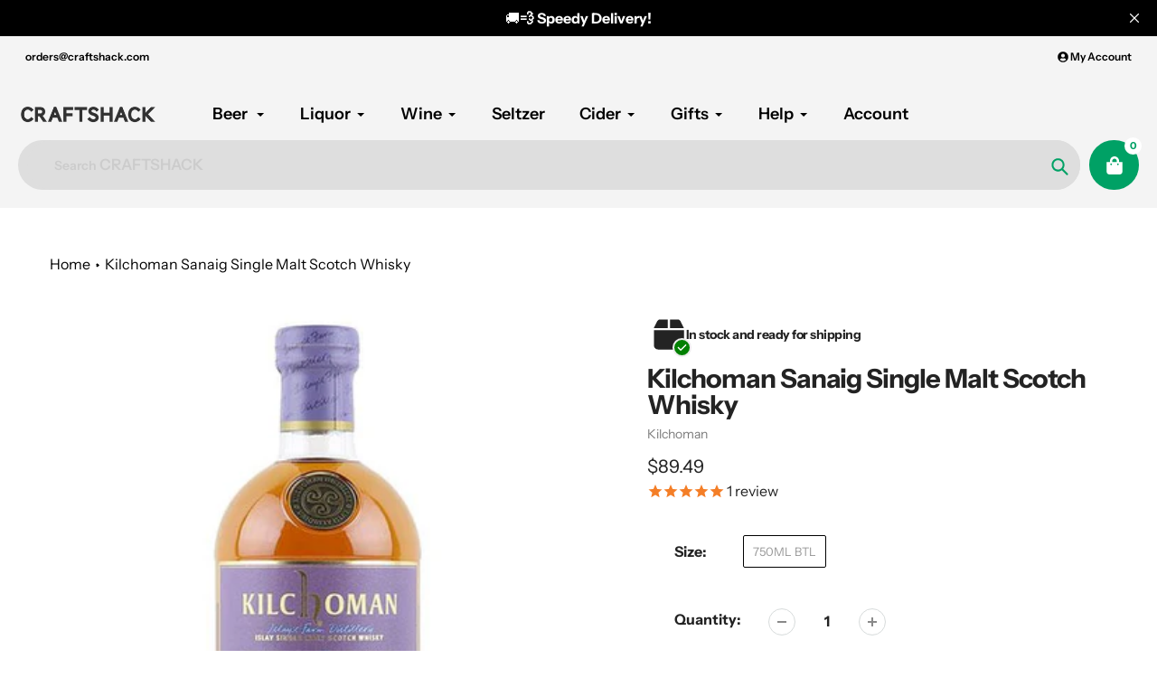

--- FILE ---
content_type: text/html; charset=utf-8
request_url: https://craftshack.com/products/kilchoman-sanaig-islay-single-malt-scotch-whisky
body_size: 56018
content:
<!doctype html>
<html class="no-js" lang="en">
<head><style>
    [data-handle*='navidium']{
    display: none !important;
    }
  </style>


        <style id="fast-simon-upsell-cross-sell-css">
         .carousel-container.fs-rec-widget-15qc41o{
           max-width: 1150px !important;
         }
       .disabled {
          pointer-events: none;
       }
       .toastify-avatar{
         margin: 0px 8px -3px 0px !important;
         width: 17px !important;
         height: 17px !important;
       }
       .toastify{
          box-shadow: 0 3px 10px rgb(0 0 0 / 0.2) !important;
          padding-left: 17px !important;
       }
       @media only screen and (max-width: 630px) {
         .toastify {
            min-width: 290px;
          }
       }
       .addToCart {
           display: flex;
           position: absolute;
           background-color: #eceee9;
           border-radius: 20px;
           right: 30px;
           bottom: 110px;
           align-items: center;
           box-shadow: 0 2px 6px #0003;
       }

       .productQtyExist {
           display: flex;
           justify-content: center;
       }

       .productNotExist {
           display: none;
       }

       .plus_addToCart {
           padding: 15px;
           background-color: #01a166;
           display: flex;
           width: 0px;
           height: 0px;
           justify-content: center;
           align-items: center;
           border-radius: 20px;
           border: none;
           color: white; 
           cursor: pointer;
       }

       .plus_addToCart_InStock {
           opacity: 1;
       }

      .plus_addToCart_NotInStock {
           background-color: #01a166;
           color: white;
           opacity: 0.5;
       }

       .minus_addToCart {
           background-color: white;
           padding: 15px;
           width: 0px;
           height: 0px;
           justify-content: center;
           align-items: center;
           border-radius: 20px;
           border: none;
           cursor: pointer;
       }

       .plus_addToCart span {
           font-size: 32px;
           margin-top: -6px;
       }

       .minus_addToCart span {
           color: black;
           font-size: 32px;
           margin-top: -6px;
       }

       .addToCartQty {
           width: 30px;
           font-size: 17px;
       }

       .previous-price.fs-rec-widget-efva8e {
           color: red !important;
           margin-right: 10px;
       }

       .fs-recommendation-price-container.fs-rec-widget-efva8e span {
           display: flex;
           flex-direction: row-reverse;
       }

       #fs-recommendation-widget-main {
           align-items: flex-start !important;
           position: relative;
       }

       .my-badge {
           position: absolute;
           top: 10%;
           padding: 0px 5px;
           background: white;
           border: 2px solid #00a500;
           border-radius: 20px;
           font-size: 12px;
           color: #00a500;
       }

       .my-badge::after {
           content: " Off";
       }

       button[aria-label="Left Arrow"] {
           position: absolute !important;
           top: 7%;
           right: 68px;
       }

       button[aria-label="Left Arrow"] svg path {
           fill: #a6a4a4 !important;
       }

       button[aria-label="Right Arrow"] svg path {
           fill: #a6a4a4 !important;
       }

       .dot.fs-rec-widget-qx19dw svg[fill=""] {
           fill: #00a165 !important;
           width: 65px;
           background: #00a165 !important;
           height: 4px;
           border-radius: 20px;
       }

       .dot.fs-rec-widget-qx19dw svg[fill="#e3e3e3"] {
           fill: #ebebeb !important;
           width: 65px;
           background: #ebebeb !important;
           height: 4px;
           border-radius: 20px;
       }

       button[aria-label="Right Arrow"] {
           position: absolute !important;
           top: 7%;
           right: 16px;
       }

       .widget-container.fs-rec-widget-15qc41o {
           margin-left: 20px;
       }

       .svg.fs-rec-widget-7drpw4 {
           height: 16px;
           width: 16px;
       }

       .svg.fs-rec-widget-7drpw4 path {
           fill: #f47e27 !important;
           height: 5px !important;
       }

       .dotsContainer.fs-rec-widget-qx19dw {
           padding-left: 65px;
       }

       .product-container.fs-rec-widget-xwk6le {
           align-items: flex-start !important;
       }

       .slide-horizontal.fs-rec-widget-15qc41o {
           align-items: flex-start !important;
       }

       .fs-recommendation-widget-title {
           padding-left: 55px;
           font-size: 36px;
           align-self: flex-start !important;
       }

       .fs-recommendation-product-image {
           min-height: 190px;
           object-fit: cover !important;
       }

       .fs-recommendation-price-container.fs-rec-widget-efva8e {
           align-items: flex-start !important;
           font-weight: bold;
       }

       .name.fs-rec-widget-xwk6le {
           font-size: 16px;
           text-align: left !important;
           white-space: normal !important;
           text-overflow: ellipsis;
           display: -webkit-box;
           -webkit-line-clamp: 2;
           -webkit-box-orient: vertical;
           height: 46px;
       }

       @media screen and (max-width: 749px) {
           .widget-container.fs-rec-widget-15qc41o {
               margin-left: 10px;
           }

           .fs-recommendation-widget-title {
               padding-left: 22px;
               font-size: 24px;
           }
       }

       @media screen and (min-width: 749px) {
           .addToCart:hover .addToCartQty,
           .addToCart:hover .minus_addToCart {
               display: flex;
               justify-content: center;
           }
       }

       @media screen and (max-width: 600px) {
           .carousel-container.fs-rec-widget-15qc41o {
               max-width: 95vw !important;
           }

           .fs-recommendation-product-image {
               min-height: auto;
               max-width: 120px;
           }

           .name.fs-rec-widget-xwk6le {
               font-size: 14px;
           }

           .fs-recommendation-price-container.fs-rec-widget-efva8e {
               font-size: 14px;
           }
         
           button[aria-label="Left Arrow"] {
               display: none;
           }

           button[aria-label="Right Arrow"] {
               display: none;
           }

           .dot.fs-rec-widget-qx19dw {
               display: none;
           }
       }
       
       @media screen and (max-width: 400px) {
           .name.fs-rec-widget-xwk6le {
               font-size: 12px;
               height: 34px;
           }

           .fs-recommendation-price-container.fs-rec-widget-efva8e {
               font-size: 12px;
           }
           .addToCart {
               right: 15px;
               bottom: 95px;
            }
       }

       </style>


  <meta charset="utf-8">
  <meta http-equiv="X-UA-Compatible" content="IE=edge,chrome=1">
  <meta name="viewport" content="width=device-width,initial-scale=1, minimum-scale=1.0, maximum-scale=1.0, user-scalable=no">
  <meta name="theme-color" content="#00a165">

  <link rel="preconnect" href="https://cdn.shopify.com" crossorigin>
  <link rel="preconnect" href="https://fonts.shopifycdn.com" crossorigin>
  <link rel="preconnect" href="https://monorail-edge.shopifysvc.com"><link rel="preload" href="//craftshack.com/cdn/shop/t/252/assets/core.css?v=96678447828941168231689290845" as="style">
  <link rel="preload" as="font" href="//craftshack.com/cdn/fonts/instrument_sans/instrumentsans_n7.e4ad9032e203f9a0977786c356573ced65a7419a.woff2" type="font/woff2" crossorigin>
  <link rel="preload" as="font" href="//craftshack.com/cdn/fonts/instrument_sans/instrumentsans_n4.db86542ae5e1596dbdb28c279ae6c2086c4c5bfa.woff2" type="font/woff2" crossorigin>
  <link rel="preload" as="font" href="//craftshack.com/cdn/fonts/instrument_sans/instrumentsans_n7.e4ad9032e203f9a0977786c356573ced65a7419a.woff2" type="font/woff2" crossorigin>
  <link rel="preload" as="font" href="//craftshack.com/cdn/fonts/instrument_sans/instrumentsans_n6.27dc66245013a6f7f317d383a3cc9a0c347fb42d.woff2" type="font/woff2" crossorigin>

  
  <link rel="preload" href="//craftshack.com/cdn/shop/t/252/assets/theme.js?v=127557124775739545941689378872" as="script">


  
  
  
<link rel="canonical" href="https://craftshack.com/products/kilchoman-sanaig-islay-single-malt-scotch-whisky">
<link rel="shortcut icon" href="//craftshack.com/cdn/shop/files/Craftshack-Logo-No-Background_32x32.png?v=1660359480" type="image/png"><title>Kilchoman Sanaig Single Malt Scotch Whisky



    				&ndash; Buy Liquor Online</title>
  <meta name="description" content="Buy Kilchoman Sanaig Single Malt Scotch Whisky online. Kilchoman Sanaig is an enjoyably peaty single malt which has been vatted from both bourbon and Sherry casks.">

  <!-- Google Tag Manager -->
  <script type="text/jаvascript">(function(w,d,s,l,i){w[l]=w[l]||[];w[l].push({'gtm.start':
  new Date().getTime(),event:'gtm.js'});var f=d.getElementsByTagName(s)[0],
  j=d.createElement(s),dl=l!='dataLayer'?'&l='+l:'';j.async=true;j.src=
  'https://www.googletagmanager.com/gtm.js?id='+i+dl;f.parentNode.insertBefore(j,f);
  })(window,document,'script','dataLayer','GTM-KV234HH');</script>
  <!-- End Google Tag Manager -->

<script
  src="https://js.sentry-cdn.com/771d85370a6342198d0b1a0e6939e352.min.js"
  crossorigin="anonymous"
></script>


  <script async src="https://www.googletagmanager.com/gtag/js?id=G-6F8GW7QJ5Q"></script>
  <script>
    window.dataLayer = window.dataLayer || [];
    function gtag(){dataLayer.push(arguments);}
    gtag('js', new Date());

    gtag('config', 'G-6F8GW7QJ5Q');
  </script> 
  <!-- Google Tag Manager -->

  <!-- Sentry Tracking Scripts Start -->

  <script
  src="https://js.sentry-cdn.com/771d85370a6342198d0b1a0e6939e352.min.js"
  crossorigin="anonymous"
  ></script>

<link rel="stylesheet" type="text/css" href="https://cdn.jsdelivr.net/npm/toastify-js/src/toastify.min.css">
<script type="text/javascript" src="https://cdn.jsdelivr.net/npm/toastify-js"></script>

  <!-- Sentry Tracking Scripts End -->
  
  <meta name="google-site-verification" content="bCazB4Gx7SZ96gLgIQ63h5Ex0vHw-ObtCImS-hj_uto" />
  <meta name="msvalidate.01" content="284E5A3387AE16109414C3F1240CC291" />
  <script src="https://cdnjs.cloudflare.com/ajax/libs/jquery/3.6.0/jquery.min.js"></script>
  <script type="text/javascript" defer src="https://cdnjs.cloudflare.com/ajax/libs/shopify-cartjs/0.4.3/cart.min.js"></script>
  <!-- /snippets/social-meta-tags.liquid -->




<meta property="og:site_name" content="CraftShack - Buy craft beer online.">

<meta property="og:url" content="https://craftshack.com/products/kilchoman-sanaig-islay-single-malt-scotch-whisky">
<meta property="og:title" content="Kilchoman Sanaig Single Malt Scotch Whisky">
<meta property="og:type" content="product">
<meta property="og:description" content="Buy Kilchoman Sanaig Single Malt Scotch Whisky online. Kilchoman Sanaig is an enjoyably peaty single malt which has been vatted from both bourbon and Sherry casks."><meta property="og:image" content="http://craftshack.com/cdn/shop/products/Kilchoman-Sanaig-Single-Malt-Scotch-Whisky-750ML-BTL.jpg?v=1595169189">
  <meta property="og:image:secure_url" content="https://craftshack.com/cdn/shop/products/Kilchoman-Sanaig-Single-Malt-Scotch-Whisky-750ML-BTL.jpg?v=1595169189">
  <meta property="og:image:width" content="480">
  <meta property="og:image:height" content="480">
  <meta property="og:price:amount" content="89.49">
  <meta property="og:price:currency" content="USD">



  <meta name="twitter:site" content="@craftshackbeer">

<meta name="twitter:card" content="summary_large_image">
<meta name="twitter:title" content="Kilchoman Sanaig Single Malt Scotch Whisky">
<meta name="twitter:description" content="Buy Kilchoman Sanaig Single Malt Scotch Whisky online. Kilchoman Sanaig is an enjoyably peaty single malt which has been vatted from both bourbon and Sherry casks.">

  
<style data-shopify>
:root {

	--header_megamenu_bg: #ffffff;
	--header_nav_2_bg: #ffffff;
	--header_nav_2_color_text: #232323;
	--search_bar_bg: #dedede;

	--header_search_categories_bg: #f4f4f4;
	--header_search_categories_color_text: #232323;
	--alternateHeader_bg_color: #f4f4f4;
	--alternateHeader_text_color: #000000;
    --logo_text_color: #ffffff;
    --header_color_text: #000000;
	--header_nav_hover_link: #fd5b2a;

    --secondary_nav_color_text: #000000;
    --secondary_nav_color_lighter: rgba(0, 0, 0, 0.3);


	--white-color: #ffffff;


    --letter-spacing: 0;
    --font-size: 1;
	--rating-star-bg: rgba(35, 35, 35, 0.15);

    --color-text: #232323;
    --color-text-rgb: 35, 35, 35;
    --color-body-text: #232323;
	--breadcrumbs_color: #000;

	--rte__link_color: #000;
	--rte_hover_link_color: #3a3a3a;


    --color-sale-text: #EA0606;
    --color-small-button-text-border: #ffffff;
    --color-text-field: #f4f4f4;
    --color-text-field-text: #232323;
    --color-text-field-text-rgb: 35, 35, 35;

    --color-btn-primary: #00a165;
    --color-btn-primary-darker: #006e45;
    --color-btn-primary-text: #ffffff;
	
	--color-btn-secondary: #000;

	--color--btn-white-darker: #e6e6e6;


    --color-blankstate: rgba(35, 35, 35, 0.35);
    --color-blankstate-border: rgba(35, 35, 35, 0.2);
    --color-blankstate-background: rgba(35, 35, 35, 0.1); 

    --color-text-focus:#494949;


    --color-btn-primary-focus:#006e45;
 	--color-btn-secondary-focus:#404040;
	--color-btn-white-focus:#e6e6e6;



    --color-btn-social-focus:#d2d2d2;
    --color-small-button-text-border-focus:#e6e6e6;
    --predictive-search-focus:#f2f2f2;

    --color-body: #ffffff;
    --color-bg: #ffffff;
    --color-bg-rgb: 255, 255, 255;
    --color-bg-alt: rgba(35, 35, 35, 0.05);
    --color-bg-currency-selector: rgba(35, 35, 35, 0.2);--opacity-image-overlay: 0.4;--hover-overlay-opacity: 0.8;

    --color-border: #ebebeb;
    --color-border-form: #cccccc;
    --color-border-form-darker: #b3b3b3;

    --svg-select-icon: url(//craftshack.com/cdn/shop/t/252/assets/ico-select.svg?v=147383828099726678601687360835);
 	--svg-select-white-icon: url(//craftshack.com/cdn/shop/t/252/assets/ico-white-select.svg?v=145037530105049233381687360835);
    --slick-img-url: url(//craftshack.com/cdn/shop/t/252/assets/ajax-loader.gif?v=41356863302472015721687360835);

    --font-weight-body--bold: 700;
    --font-weight-body--bolder: 700;

    --font-stack-header: "Instrument Sans", sans-serif;
    --font-style-header: normal;
    --font-weight-header: 700;

    --font-stack-navigation: "Instrument Sans", sans-serif;
    --font-style-navigation: normal;
    --font-weight-navigation: 600;


	

    --font-stack-body: "Instrument Sans", sans-serif;
    --font-style-body: normal;
    --font-weight-body: 400;

    --font-size-header: 36;
	--font-size-navigation: 18;


	
	--heading1-letter-spacing: -2px;
    --heading2-letter-spacing: -2px;
    --heading3-letter-spacing: -1.0px;
    --heading4-letter-spacing: -1.0px;
    --heading5-letter-spacing: -0.5px;
    --heading6-letter-spacing:  -0.5px;

	--heading-line-height : 1;

    --font-size-base: 16;

    --font-h1-desktop: 72;
    --font-h1-mobile: 50;

    --font-h2-desktop: 46;
    --font-h2-mobile: 36;

    --font-h3-desktop: 36;
    --font-h3-mobile: 23;

    --font-h4-desktop: 19;
    --font-h4-mobile: 17;

    --font-h5-desktop: 16;
    --font-h5-mobile: 16;

    --font-h6-desktop: 14;
    --font-h6-mobile: 12;

    --font-mega-title-large-desktop: 90;

    --font-rich-text-large: 18;
    --font-rich-text-small: 14;

    
--color-video-bg: #f2f2f2;

    
    --global-color-image-loader-primary: rgba(35, 35, 35, 0.06);
    --global-color-image-loader-secondary: rgba(35, 35, 35, 0.12);


	--product_label_sale_color: #00a500;
	--product_label_sold_out_color: #8a9297;
	--product_label_1_color: #EA0606;
 	--product_label_2_color: #000000;

	
	--product-image-height: 200px;

  }




</style>


  <link rel="stylesheet" href="//craftshack.com/cdn/shop/t/252/assets/flickity.min.css?v=112557130868219244861687360840" type="text/css">

  <link rel="stylesheet" href="//craftshack.com/cdn/shop/t/252/assets/core.css?v=96678447828941168231689290845" type="text/css">
  <link rel="stylesheet" href="//craftshack.com/cdn/shop/t/252/assets/theme.css?v=71027101718264845751700808095" type="text/css">
  <link rel="stylesheet" href="//craftshack.com/cdn/shop/t/252/assets/custom-style.css?v=84333083375519915231689351584" type="text/css">
  <link rel="stylesheet" href="//craftshack.com/cdn/shop/t/252/assets/search-page.css?v=166549926818601698471687360841" type="text/css">

  <!--   Custom Scripts  -->
  <script type="text/javascript" src="https://cdnjs.cloudflare.com/ajax/libs/slick-carousel/1.8.1/slick.min.js"></script>
  <link rel="stylesheet" href="https://cdnjs.cloudflare.com/ajax/libs/slick-carousel/1.8.1/slick.min.css" type="text/css">
  <link rel="stylesheet" href="https://cdnjs.cloudflare.com/ajax/libs/slick-carousel/1.8.1/slick-theme.min.css" type="text/css">
   
  <script type="text/javascript" src="https://cdnjs.cloudflare.com/ajax/libs/Swiper/4.5.0/js/swiper.min.js"></script>
  <link rel="stylesheet" href="https://cdnjs.cloudflare.com/ajax/libs/Swiper/4.5.0/css/swiper.min.css">
  
  
  <script src="//craftshack.com/cdn/shop/t/252/assets/custom-script.js?v=166202020597888817191689290845" type="text/javascript"></script>
  <style>
    @font-face {
  font-family: "Instrument Sans";
  font-weight: 700;
  font-style: normal;
  font-display: swap;
  src: url("//craftshack.com/cdn/fonts/instrument_sans/instrumentsans_n7.e4ad9032e203f9a0977786c356573ced65a7419a.woff2") format("woff2"),
       url("//craftshack.com/cdn/fonts/instrument_sans/instrumentsans_n7.b9e40f166fb7639074ba34738101a9d2990bb41a.woff") format("woff");
}

    @font-face {
  font-family: "Instrument Sans";
  font-weight: 400;
  font-style: normal;
  font-display: swap;
  src: url("//craftshack.com/cdn/fonts/instrument_sans/instrumentsans_n4.db86542ae5e1596dbdb28c279ae6c2086c4c5bfa.woff2") format("woff2"),
       url("//craftshack.com/cdn/fonts/instrument_sans/instrumentsans_n4.510f1b081e58d08c30978f465518799851ef6d8b.woff") format("woff");
}

      @font-face {
  font-family: "Instrument Sans";
  font-weight: 600;
  font-style: normal;
  font-display: swap;
  src: url("//craftshack.com/cdn/fonts/instrument_sans/instrumentsans_n6.27dc66245013a6f7f317d383a3cc9a0c347fb42d.woff2") format("woff2"),
       url("//craftshack.com/cdn/fonts/instrument_sans/instrumentsans_n6.1a71efbeeb140ec495af80aad612ad55e19e6d0e.woff") format("woff");
}

    @font-face {
  font-family: "Instrument Sans";
  font-weight: 700;
  font-style: normal;
  font-display: swap;
  src: url("//craftshack.com/cdn/fonts/instrument_sans/instrumentsans_n7.e4ad9032e203f9a0977786c356573ced65a7419a.woff2") format("woff2"),
       url("//craftshack.com/cdn/fonts/instrument_sans/instrumentsans_n7.b9e40f166fb7639074ba34738101a9d2990bb41a.woff") format("woff");
}

    @font-face {
  font-family: "Instrument Sans";
  font-weight: 700;
  font-style: normal;
  font-display: swap;
  src: url("//craftshack.com/cdn/fonts/instrument_sans/instrumentsans_n7.e4ad9032e203f9a0977786c356573ced65a7419a.woff2") format("woff2"),
       url("//craftshack.com/cdn/fonts/instrument_sans/instrumentsans_n7.b9e40f166fb7639074ba34738101a9d2990bb41a.woff") format("woff");
}

    @font-face {
  font-family: "Instrument Sans";
  font-weight: 400;
  font-style: italic;
  font-display: swap;
  src: url("//craftshack.com/cdn/fonts/instrument_sans/instrumentsans_i4.028d3c3cd8d085648c808ceb20cd2fd1eb3560e5.woff2") format("woff2"),
       url("//craftshack.com/cdn/fonts/instrument_sans/instrumentsans_i4.7e90d82df8dee29a99237cd19cc529d2206706a2.woff") format("woff");
}

    @font-face {
  font-family: "Instrument Sans";
  font-weight: 700;
  font-style: italic;
  font-display: swap;
  src: url("//craftshack.com/cdn/fonts/instrument_sans/instrumentsans_i7.d6063bb5d8f9cbf96eace9e8801697c54f363c6a.woff2") format("woff2"),
       url("//craftshack.com/cdn/fonts/instrument_sans/instrumentsans_i7.ce33afe63f8198a3ac4261b826b560103542cd36.woff") format("woff");
}

  </style>

  <script>
    
     window.importModule = (mod) => import(window.theme.modules[mod]);
    
    var theme = {
      breakpoints: {
        medium: 750,
        large: 990,
        widescreen: 1400
      },
      strings: { 
        addToCart: "Add to cart",
        preOrder: "Pre Order",
        preOrderText: "This is a pre order item.  We will ship it when it comes in stock.", 
        added_to_cart: "Added!",
        soldOut: "Sold out",
        unavailable: "Unavailable",
        regularPrice: "Regular price",
        salePrice: "Sale price",
        sale: "Sale",
        fromLowestPrice: "from [price]",
        vendor: "Vendor",
        showMore: "Show More",
        showLess: "Show Less",
        searchFor: "Search for",
        addressError: "Error looking up that address",
        addressNoResults: "No results for that address",
        addressQueryLimit: "You have exceeded the Google API usage limit. Consider upgrading to a \u003ca href=\"https:\/\/developers.google.com\/maps\/premium\/usage-limits\"\u003ePremium Plan\u003c\/a\u003e.",
        authError: "There was a problem authenticating your Google Maps account.",
        newWindow: "Opens in a new window.",
        external: "Opens external website.",
        newWindowExternal: "Opens external website in a new window.",
        removeLabel: "Remove [product]",
        update: "Update",
        quantity: "Quantity",
        discountedTotal: "Discounted total",
        regularTotal: "Regular total",
        priceColumn: "See Price column for discount details.",
        quantityMinimumMessage: "Quantity must be 1 or more",
        cartError: "There was an error while updating your cart. Please try again.",
        removedItemMessage: "Removed \u003cspan class=\"cart__removed-product-details\"\u003e([quantity]) [link]\u003c\/span\u003e from your cart.",
        unitPrice: "Unit price",
        unitPriceSeparator: "per",
        oneCartCount: "1 item",
        otherCartCount: "[count] items",
        quantityLabel: "Quantity: [count]",
        products: "Popular Products",
        search_title: "Popular Searches",
        loading: "Loading",
        number_of_results: "[result_number] of [results_count]",
        number_of_results_found: "[results_count] results found",
        one_result_found: "1 result found",
        show_less: "Show less",
        shippingEstimatorOneResult: "1 option available:",
        shippingEstimatorMoreResults: "{{count}} options available:",
        shippingEstimatorNoResults: "No shipping could be found",
        shippingTo: "Shipping to",
        pick_an_option: "Pick an Option",
        add_note: "Add Note",
        added_note: "Note added",
        newsletter_confirmation: "Thanks for subscribing!"
      },
      moneyFormat: "${{amount}}",
      moneyFormatWithCurrency: "${{amount}} USD",
       searchMode: "product",
      show_preOrder_btn: false ,
        stylesheet: "//craftshack.com/cdn/shop/t/252/assets/core.css?v=96678447828941168231689290845",
         pageType: "product",
            modules: {
        Core: `//craftshack.com/cdn/shop/t/252/assets/core.js?v=173754313342993605631687360839`
      },
      scripts: {
        Popper: 'https://unpkg.com/@popperjs/core@2'
      }
    };

       
    window.routes = {
      rootUrl: "\/", 
      cartUrl: "\/cart",
      cartAddUrl: "\/cart\/add",
      cartChangeUrl: "\/cart\/change",
      searchUrl: "\/search",
      productRecommendationsUrl: "\/recommendations\/products"
    };


   



    document.documentElement.className = document.documentElement.className.replace('no-js', 'js');
  </script><script type="text/javascript">
    if (window.MSInputMethodContext && document.documentMode) {
      var scripts = document.getElementsByTagName('script')[0];
      var polyfill = document.createElement("script");
      polyfill.defer = true;
      polyfill.src = "//craftshack.com/cdn/shop/t/252/assets/ie11CustomProperties.min.js?v=146208399201472936201687360840";

      scripts.parentNode.insertBefore(polyfill, scripts);
    }
  </script>

  <script>window.performance && window.performance.mark && window.performance.mark('shopify.content_for_header.start');</script><meta name="google-site-verification" content="W36mPrvfJjMQW33Mw4rf_ecIXSHmN52Z6PSwrQGBeyE">
<meta name="facebook-domain-verification" content="y0vmo0jajg615x1oqtv6glntspj6qz">
<meta id="shopify-digital-wallet" name="shopify-digital-wallet" content="/2270581/digital_wallets/dialog">
<meta name="shopify-checkout-api-token" content="98f5b211559029038600adb805b6fb8a">
<meta id="in-context-paypal-metadata" data-shop-id="2270581" data-venmo-supported="true" data-environment="production" data-locale="en_US" data-paypal-v4="true" data-currency="USD">
<link rel="alternate" type="application/json+oembed" href="https://craftshack.com/products/kilchoman-sanaig-islay-single-malt-scotch-whisky.oembed">
<script async="async" src="/checkouts/internal/preloads.js?locale=en-US"></script>
<link rel="preconnect" href="https://shop.app" crossorigin="anonymous">
<script async="async" src="https://shop.app/checkouts/internal/preloads.js?locale=en-US&shop_id=2270581" crossorigin="anonymous"></script>
<script id="apple-pay-shop-capabilities" type="application/json">{"shopId":2270581,"countryCode":"US","currencyCode":"USD","merchantCapabilities":["supports3DS"],"merchantId":"gid:\/\/shopify\/Shop\/2270581","merchantName":"CraftShack - Buy craft beer online.","requiredBillingContactFields":["postalAddress","email"],"requiredShippingContactFields":["postalAddress","email"],"shippingType":"shipping","supportedNetworks":["visa","masterCard","amex","discover","elo","jcb"],"total":{"type":"pending","label":"CraftShack - Buy craft beer online.","amount":"1.00"},"shopifyPaymentsEnabled":true,"supportsSubscriptions":true}</script>
<script id="shopify-features" type="application/json">{"accessToken":"98f5b211559029038600adb805b6fb8a","betas":["rich-media-storefront-analytics"],"domain":"craftshack.com","predictiveSearch":true,"shopId":2270581,"locale":"en"}</script>
<script>var Shopify = Shopify || {};
Shopify.shop = "craftshack.myshopify.com";
Shopify.locale = "en";
Shopify.currency = {"active":"USD","rate":"1.0"};
Shopify.country = "US";
Shopify.theme = {"name":"Live Store Theme | Main Branch","id":132801102014,"schema_name":"Pursuit","schema_version":"1.0.1","theme_store_id":null,"role":"main"};
Shopify.theme.handle = "null";
Shopify.theme.style = {"id":null,"handle":null};
Shopify.cdnHost = "craftshack.com/cdn";
Shopify.routes = Shopify.routes || {};
Shopify.routes.root = "/";</script>
<script type="module">!function(o){(o.Shopify=o.Shopify||{}).modules=!0}(window);</script>
<script>!function(o){function n(){var o=[];function n(){o.push(Array.prototype.slice.apply(arguments))}return n.q=o,n}var t=o.Shopify=o.Shopify||{};t.loadFeatures=n(),t.autoloadFeatures=n()}(window);</script>
<script>
  window.ShopifyPay = window.ShopifyPay || {};
  window.ShopifyPay.apiHost = "shop.app\/pay";
  window.ShopifyPay.redirectState = null;
</script>
<script id="shop-js-analytics" type="application/json">{"pageType":"product"}</script>
<script defer="defer" async type="module" src="//craftshack.com/cdn/shopifycloud/shop-js/modules/v2/client.init-shop-cart-sync_C5BV16lS.en.esm.js"></script>
<script defer="defer" async type="module" src="//craftshack.com/cdn/shopifycloud/shop-js/modules/v2/chunk.common_CygWptCX.esm.js"></script>
<script type="module">
  await import("//craftshack.com/cdn/shopifycloud/shop-js/modules/v2/client.init-shop-cart-sync_C5BV16lS.en.esm.js");
await import("//craftshack.com/cdn/shopifycloud/shop-js/modules/v2/chunk.common_CygWptCX.esm.js");

  window.Shopify.SignInWithShop?.initShopCartSync?.({"fedCMEnabled":true,"windoidEnabled":true});

</script>
<script>
  window.Shopify = window.Shopify || {};
  if (!window.Shopify.featureAssets) window.Shopify.featureAssets = {};
  window.Shopify.featureAssets['shop-js'] = {"shop-cart-sync":["modules/v2/client.shop-cart-sync_ZFArdW7E.en.esm.js","modules/v2/chunk.common_CygWptCX.esm.js"],"init-fed-cm":["modules/v2/client.init-fed-cm_CmiC4vf6.en.esm.js","modules/v2/chunk.common_CygWptCX.esm.js"],"shop-button":["modules/v2/client.shop-button_tlx5R9nI.en.esm.js","modules/v2/chunk.common_CygWptCX.esm.js"],"shop-cash-offers":["modules/v2/client.shop-cash-offers_DOA2yAJr.en.esm.js","modules/v2/chunk.common_CygWptCX.esm.js","modules/v2/chunk.modal_D71HUcav.esm.js"],"init-windoid":["modules/v2/client.init-windoid_sURxWdc1.en.esm.js","modules/v2/chunk.common_CygWptCX.esm.js"],"shop-toast-manager":["modules/v2/client.shop-toast-manager_ClPi3nE9.en.esm.js","modules/v2/chunk.common_CygWptCX.esm.js"],"init-shop-email-lookup-coordinator":["modules/v2/client.init-shop-email-lookup-coordinator_B8hsDcYM.en.esm.js","modules/v2/chunk.common_CygWptCX.esm.js"],"init-shop-cart-sync":["modules/v2/client.init-shop-cart-sync_C5BV16lS.en.esm.js","modules/v2/chunk.common_CygWptCX.esm.js"],"avatar":["modules/v2/client.avatar_BTnouDA3.en.esm.js"],"pay-button":["modules/v2/client.pay-button_FdsNuTd3.en.esm.js","modules/v2/chunk.common_CygWptCX.esm.js"],"init-customer-accounts":["modules/v2/client.init-customer-accounts_DxDtT_ad.en.esm.js","modules/v2/client.shop-login-button_C5VAVYt1.en.esm.js","modules/v2/chunk.common_CygWptCX.esm.js","modules/v2/chunk.modal_D71HUcav.esm.js"],"init-shop-for-new-customer-accounts":["modules/v2/client.init-shop-for-new-customer-accounts_ChsxoAhi.en.esm.js","modules/v2/client.shop-login-button_C5VAVYt1.en.esm.js","modules/v2/chunk.common_CygWptCX.esm.js","modules/v2/chunk.modal_D71HUcav.esm.js"],"shop-login-button":["modules/v2/client.shop-login-button_C5VAVYt1.en.esm.js","modules/v2/chunk.common_CygWptCX.esm.js","modules/v2/chunk.modal_D71HUcav.esm.js"],"init-customer-accounts-sign-up":["modules/v2/client.init-customer-accounts-sign-up_CPSyQ0Tj.en.esm.js","modules/v2/client.shop-login-button_C5VAVYt1.en.esm.js","modules/v2/chunk.common_CygWptCX.esm.js","modules/v2/chunk.modal_D71HUcav.esm.js"],"shop-follow-button":["modules/v2/client.shop-follow-button_Cva4Ekp9.en.esm.js","modules/v2/chunk.common_CygWptCX.esm.js","modules/v2/chunk.modal_D71HUcav.esm.js"],"checkout-modal":["modules/v2/client.checkout-modal_BPM8l0SH.en.esm.js","modules/v2/chunk.common_CygWptCX.esm.js","modules/v2/chunk.modal_D71HUcav.esm.js"],"lead-capture":["modules/v2/client.lead-capture_Bi8yE_yS.en.esm.js","modules/v2/chunk.common_CygWptCX.esm.js","modules/v2/chunk.modal_D71HUcav.esm.js"],"shop-login":["modules/v2/client.shop-login_D6lNrXab.en.esm.js","modules/v2/chunk.common_CygWptCX.esm.js","modules/v2/chunk.modal_D71HUcav.esm.js"],"payment-terms":["modules/v2/client.payment-terms_CZxnsJam.en.esm.js","modules/v2/chunk.common_CygWptCX.esm.js","modules/v2/chunk.modal_D71HUcav.esm.js"]};
</script>
<script>(function() {
  var isLoaded = false;
  function asyncLoad() {
    if (isLoaded) return;
    isLoaded = true;
    var urls = ["https:\/\/cdn1.stamped.io\/files\/widget.min.js?shop=craftshack.myshopify.com","https:\/\/static.rechargecdn.com\/static\/js\/recharge.js?shop=craftshack.myshopify.com","\/\/shopify.privy.com\/widget.js?shop=craftshack.myshopify.com"];
    for (var i = 0; i < urls.length; i++) {
      var s = document.createElement('script');
      s.type = 'text/javascript';
      s.async = true;
      s.src = urls[i];
      var x = document.getElementsByTagName('script')[0];
      x.parentNode.insertBefore(s, x);
    }
  };
  if(window.attachEvent) {
    window.attachEvent('onload', asyncLoad);
  } else {
    window.addEventListener('load', asyncLoad, false);
  }
})();</script>
<script id="__st">var __st={"a":2270581,"offset":-28800,"reqid":"fc9adebd-39a3-4a34-874c-39fa709f910d-1768659074","pageurl":"craftshack.com\/products\/kilchoman-sanaig-islay-single-malt-scotch-whisky","u":"ca6501024abe","p":"product","rtyp":"product","rid":4366028767312};</script>
<script>window.ShopifyPaypalV4VisibilityTracking = true;</script>
<script id="form-persister">!function(){'use strict';const t='contact',e='new_comment',n=[[t,t],['blogs',e],['comments',e],[t,'customer']],o='password',r='form_key',c=['recaptcha-v3-token','g-recaptcha-response','h-captcha-response',o],s=()=>{try{return window.sessionStorage}catch{return}},i='__shopify_v',u=t=>t.elements[r],a=function(){const t=[...n].map((([t,e])=>`form[action*='/${t}']:not([data-nocaptcha='true']) input[name='form_type'][value='${e}']`)).join(',');var e;return e=t,()=>e?[...document.querySelectorAll(e)].map((t=>t.form)):[]}();function m(t){const e=u(t);a().includes(t)&&(!e||!e.value)&&function(t){try{if(!s())return;!function(t){const e=s();if(!e)return;const n=u(t);if(!n)return;const o=n.value;o&&e.removeItem(o)}(t);const e=Array.from(Array(32),(()=>Math.random().toString(36)[2])).join('');!function(t,e){u(t)||t.append(Object.assign(document.createElement('input'),{type:'hidden',name:r})),t.elements[r].value=e}(t,e),function(t,e){const n=s();if(!n)return;const r=[...t.querySelectorAll(`input[type='${o}']`)].map((({name:t})=>t)),u=[...c,...r],a={};for(const[o,c]of new FormData(t).entries())u.includes(o)||(a[o]=c);n.setItem(e,JSON.stringify({[i]:1,action:t.action,data:a}))}(t,e)}catch(e){console.error('failed to persist form',e)}}(t)}const f=t=>{if('true'===t.dataset.persistBound)return;const e=function(t,e){const n=function(t){return'function'==typeof t.submit?t.submit:HTMLFormElement.prototype.submit}(t).bind(t);return function(){let t;return()=>{t||(t=!0,(()=>{try{e(),n()}catch(t){(t=>{console.error('form submit failed',t)})(t)}})(),setTimeout((()=>t=!1),250))}}()}(t,(()=>{m(t)}));!function(t,e){if('function'==typeof t.submit&&'function'==typeof e)try{t.submit=e}catch{}}(t,e),t.addEventListener('submit',(t=>{t.preventDefault(),e()})),t.dataset.persistBound='true'};!function(){function t(t){const e=(t=>{const e=t.target;return e instanceof HTMLFormElement?e:e&&e.form})(t);e&&m(e)}document.addEventListener('submit',t),document.addEventListener('DOMContentLoaded',(()=>{const e=a();for(const t of e)f(t);var n;n=document.body,new window.MutationObserver((t=>{for(const e of t)if('childList'===e.type&&e.addedNodes.length)for(const t of e.addedNodes)1===t.nodeType&&'FORM'===t.tagName&&a().includes(t)&&f(t)})).observe(n,{childList:!0,subtree:!0,attributes:!1}),document.removeEventListener('submit',t)}))}()}();</script>
<script integrity="sha256-4kQ18oKyAcykRKYeNunJcIwy7WH5gtpwJnB7kiuLZ1E=" data-source-attribution="shopify.loadfeatures" defer="defer" src="//craftshack.com/cdn/shopifycloud/storefront/assets/storefront/load_feature-a0a9edcb.js" crossorigin="anonymous"></script>
<script crossorigin="anonymous" defer="defer" src="//craftshack.com/cdn/shopifycloud/storefront/assets/shopify_pay/storefront-65b4c6d7.js?v=20250812"></script>
<script data-source-attribution="shopify.dynamic_checkout.dynamic.init">var Shopify=Shopify||{};Shopify.PaymentButton=Shopify.PaymentButton||{isStorefrontPortableWallets:!0,init:function(){window.Shopify.PaymentButton.init=function(){};var t=document.createElement("script");t.src="https://craftshack.com/cdn/shopifycloud/portable-wallets/latest/portable-wallets.en.js",t.type="module",document.head.appendChild(t)}};
</script>
<script data-source-attribution="shopify.dynamic_checkout.buyer_consent">
  function portableWalletsHideBuyerConsent(e){var t=document.getElementById("shopify-buyer-consent"),n=document.getElementById("shopify-subscription-policy-button");t&&n&&(t.classList.add("hidden"),t.setAttribute("aria-hidden","true"),n.removeEventListener("click",e))}function portableWalletsShowBuyerConsent(e){var t=document.getElementById("shopify-buyer-consent"),n=document.getElementById("shopify-subscription-policy-button");t&&n&&(t.classList.remove("hidden"),t.removeAttribute("aria-hidden"),n.addEventListener("click",e))}window.Shopify?.PaymentButton&&(window.Shopify.PaymentButton.hideBuyerConsent=portableWalletsHideBuyerConsent,window.Shopify.PaymentButton.showBuyerConsent=portableWalletsShowBuyerConsent);
</script>
<script data-source-attribution="shopify.dynamic_checkout.cart.bootstrap">document.addEventListener("DOMContentLoaded",(function(){function t(){return document.querySelector("shopify-accelerated-checkout-cart, shopify-accelerated-checkout")}if(t())Shopify.PaymentButton.init();else{new MutationObserver((function(e,n){t()&&(Shopify.PaymentButton.init(),n.disconnect())})).observe(document.body,{childList:!0,subtree:!0})}}));
</script>
<link id="shopify-accelerated-checkout-styles" rel="stylesheet" media="screen" href="https://craftshack.com/cdn/shopifycloud/portable-wallets/latest/accelerated-checkout-backwards-compat.css" crossorigin="anonymous">
<style id="shopify-accelerated-checkout-cart">
        #shopify-buyer-consent {
  margin-top: 1em;
  display: inline-block;
  width: 100%;
}

#shopify-buyer-consent.hidden {
  display: none;
}

#shopify-subscription-policy-button {
  background: none;
  border: none;
  padding: 0;
  text-decoration: underline;
  font-size: inherit;
  cursor: pointer;
}

#shopify-subscription-policy-button::before {
  box-shadow: none;
}

      </style>

<script>window.performance && window.performance.mark && window.performance.mark('shopify.content_for_header.end');</script>
 

  <!-- Structured data    -->
  


<!-- Products -->

<script type = "application/ld+json" > {
        "@context": "http://schema.org/",
        "@type": "Product",
        "url": "https://craftshack.com/products/kilchoman-sanaig-islay-single-malt-scotch-whisky",
        "name": "Kilchoman Sanaig Single Malt Scotch Whisky",
        "description":"Scotch Whisky  63 ABV
Producer: Kilchoman Distillery
Commercial Description:
Kilchoman Sanaig is an enjoyably peaty single malt which has been vatted from both bourbon and Sherry casks. Pineapple chunks and white grapes. Hints of fresh coffee carry the earthy subtly spicy peat. Toffee cubes. More light fruits (this time of the peach variety) with dark chocolate raisins and a whisper of red berries. Peat grows and grows with a little black pepper too.  Shipping information:This product is not available for delivery in the following states: NH ND",
        "image": {
            "@type": "ImageObject",
            "url": "https://craftshack.com/cdn/shop/products/Kilchoman-Sanaig-Single-Malt-Scotch-Whisky-750ML-BTL_1024x1024.jpg?v=1595169189",
            "image": "https://craftshack.com/cdn/shop/products/Kilchoman-Sanaig-Single-Malt-Scotch-Whisky-750ML-BTL_1024x1024.jpg?v=1595169189",
            "name": "Kilchoman Sanaig Single Malt Scotch Whisky",
            "width": 1024,
            "height": 1024
        },
        "brand": {
          "@type": "Brand",
          "name": "Kilchoman"
        },
        "sku": "Kilchoman-Sanaig-Single-Malt-Scotch-Whisky-750ML-BTL",
        "mpn": "Kilchoman-Sanaig-Single-Malt-Scotch-Whisky-750ML-BTL",
        "offers": {
            "@type": "Offer",
            "priceCurrency": "USD",
            "price": "89.49",
            "priceValidUntil": "2026-01-17",
            "availability": "http://schema.org/InStock",
            "seller": {
                "@type": "Organization",
                "name": "CraftShack - Buy craft beer online."
            },
            "url": "https://craftshack.com/products/kilchoman-sanaig-islay-single-malt-scotch-whisky"
        } ,
                        "aggregateRating": {
                            "@type": "AggregateRating",
                            "ratingValue": 5 ,
                            "reviewCount": 1
                        },
                          "review": {
                            "@type": "Review",
                            "reviewRating": {
                              "@type": "Rating",
                              "ratingValue": 5 
                            },
                            "author": {
                                "@type": "Organization",
                                "name": "CraftShack - Buy craft beer online."
                            }
                        }                              
                        
    }
</script>



 

<!-- Videos Structure Data -->
<script type="application/ld+json">
    {
      "@context": "https://schema.org",
      "@type": "ItemList",
      "itemListElement": [
      	
      ]
    }
</script>







<!-- BreadCrumb --><script data-desc="seo-breadcrumb-list" type="application/ld+json">
{
  "@context": "http://schema.org",
  "@type": "BreadcrumbList",
  "itemListElement": [{
          "@type": "ListItem",
          "position": 1,
          "item": {
            "@id": "https://craftshack.com/products/kilchoman-sanaig-islay-single-malt-scotch-whisky",
            "name": "Kilchoman Sanaig Single Malt Scotch Whisky"
          }
        }]
}
</script>
  <!-- //Structured data    -->


<div id="shopify-section-filter-menu-settings" class="shopify-section">




</div>

  
    <script>
  !function(t,n){var e=n.loyaltylion||[];if(!e.isLoyaltyLion){n.loyaltylion=e,void 0===n.lion&&(n.lion=e),e.version=2,e.isLoyaltyLion=!0;var o=n.URLSearchParams,i=n.sessionStorage,r="ll_loader_revision",a=(new Date).toISOString().replace(/-/g,""),s="function"==typeof o?function(){try{var t=new o(n.location.search).get(r);return t&&i.setItem(r,t),i.getItem(r)}catch(t){return""}}():null;c("https://sdk.loyaltylion.net/static/2/"+a.slice(0,8)+"/loader"+(s?"-"+s:"")+".js");var l=!1;e.init=function(t){if(l)throw new Error("Cannot call lion.init more than once");l=!0;var n=e._token=t.token;if(!n)throw new Error("Token must be supplied to lion.init");var o=[];function i(t,n){t[n]=function(){o.push([n,Array.prototype.slice.call(arguments,0)])}}"_push configure bootstrap shutdown on removeListener authenticateCustomer".split(" ").forEach(function(t){i(e,t)}),c("https://sdk.loyaltylion.net/sdk/start/"+a.slice(0,11)+"/"+n+".js"),e._initData=t,e._buffer=o}}function c(n){var e=t.getElementsByTagName("script")[0],o=t.createElement("script");o.src=n,o.crossOrigin="",e.parentNode.insertBefore(o,e)}}(document,window);

  
    
      loyaltylion.init({ token: "2371266e225b18ddf6eaadf76407ceb7" });
    
  
</script>

  <script>
   function hooks() {
   const badge = `<div class="my-badge">Sale</div>`;
   
   function isBadge(data){
      return parseFloat(data.p_c) > 0 && parseFloat(data.p_c) > parseFloat(data.p)
   }
   
   function getInputElementByDataItemId(variantId) {
     const elements = document.querySelectorAll(`[data-item-id="${variantId}"]`);
       return(elements[1]);
   }
     
   function findElementsInShadowRoot(elementId) {
     const elementsWithShadowRoot = document.querySelectorAll("*");
     const foundElements = [];

     for (let i = 0; i < elementsWithShadowRoot.length; i++) {
       const shadowRoot = elementsWithShadowRoot[i].shadowRoot;
       if (shadowRoot) {
       const elements = shadowRoot.querySelectorAll(`[id="${elementId}"]`);
       elements.forEach((element) => {
        foundElements.push(element);
       });
      }
     }
     return foundElements;
   }
     
   function addAddToCartButton(productElement, productID) {
   // Create the "Add to Cart" button element
   // Create the addToCart div
   // Retrieve the variant ID of the product
   const variantId = productID.vra[0][0];
   const addToCartButton = document.createElement("div");
   addToCartButton.classList.add("addToCart");

   // Create the minus button
   const minusButton = document.createElement("div");
   minusButton.classList.add("minus_addToCart");
   minusButton.innerHTML = '<span>-</span>';
   minusButton.id = `fast-simon-minus-${variantId}`;

   
   // Create the quantity span
   const quantitySpan = document.createElement("span");
   quantitySpan.classList.add("addToCartQty");
   let product = getInputElementByDataItemId(variantId);
   if(product){
     quantitySpan.innerHTML = product.value;
     minusButton.classList.add("productQtyExist");
     quantitySpan.classList.add("productQtyExist");
   
   } else{
     quantitySpan.innerHTML = '0';
     minusButton.classList.add("productNotExist");
     quantitySpan.classList.add("productNotExist");
   }
   quantitySpan.id = `fast-simon-${variantId}`;
   
   // Create the plus button
   const plusButton = document.createElement("div");
   plusButton.classList.add("plus_addToCart");
   plusButton.classList.add("plus_addToCart_InStock");
   plusButton.id = `fast-simon-plus-${variantId}`;

   plusButton.innerHTML = '<span>+</span>';

  
   
   // Append the elements to the addToCart div
   addToCartButton.appendChild(minusButton);
   addToCartButton.appendChild(quantitySpan);
   addToCartButton.appendChild(plusButton);


   // Add a quantitySpan event listener to the button
   quantitySpan.addEventListener('click', async (e) => {
     e.stopPropagation();  // Add this line
     e.preventDefault();
   });

     var productQty;

      var handle = productID.u.split('/').pop();

      // Make an API request to fetch the product
      fetch('/products/' + handle + '.json')
      .then(response => response.json())
      .then(data => {
      // The product data will be available in the `data` variable
       var variants = data.product.variants;
       var fetched_variant = variants.find((variant) => variant.id == productID.vra[0][0]);
         productQty = fetched_variant.inventory_quantity;
       //Initial updates
       if(fetched_variant.inventory_quantity == +quantitySpan.innerText) {
         plusButton.classList.add("plus_addToCart_NotInStock"); 
         plusButton.classList.remove("plus_addToCart_InStock");
       }
      })
     .catch(error => {
       console.error(error);
     });

   //Initial updates
   if(+quantitySpan.innerText == 1){
      minusButton.innerHTML = '<span><svg xmlns="http://www.w3.org/2000/svg" viewBox="0 0 50 50" width="20px" height="20px"><path d="M 21 2 C 19.354545 2 18 3.3545455 18 5 L 18 7 L 10.154297 7 A 1.0001 1.0001 0 0 0 9.984375 6.9863281 A 1.0001 1.0001 0 0 0 9.8398438 7 L 8 7 A 1.0001 1.0001 0 1 0 8 9 L 9 9 L 9 45 C 9 46.645455 10.354545 48 12 48 L 38 48 C 39.645455 48 41 46.645455 41 45 L 41 9 L 42 9 A 1.0001 1.0001 0 1 0 42 7 L 40.167969 7 A 1.0001 1.0001 0 0 0 39.841797 7 L 32 7 L 32 5 C 32 3.3545455 30.645455 2 29 2 L 21 2 z M 21 4 L 29 4 C 29.554545 4 30 4.4454545 30 5 L 30 7 L 20 7 L 20 5 C 20 4.4454545 20.445455 4 21 4 z M 11 9 L 18.832031 9 A 1.0001 1.0001 0 0 0 19.158203 9 L 30.832031 9 A 1.0001 1.0001 0 0 0 31.158203 9 L 39 9 L 39 45 C 39 45.554545 38.554545 46 38 46 L 12 46 C 11.445455 46 11 45.554545 11 45 L 11 9 z M 18.984375 13.986328 A 1.0001 1.0001 0 0 0 18 15 L 18 40 A 1.0001 1.0001 0 1 0 20 40 L 20 15 A 1.0001 1.0001 0 0 0 18.984375 13.986328 z M 24.984375 13.986328 A 1.0001 1.0001 0 0 0 24 15 L 24 40 A 1.0001 1.0001 0 1 0 26 40 L 26 15 A 1.0001 1.0001 0 0 0 24.984375 13.986328 z M 30.984375 13.986328 A 1.0001 1.0001 0 0 0 30 15 L 30 40 A 1.0001 1.0001 0 1 0 32 40 L 32 15 A 1.0001 1.0001 0 0 0 30.984375 13.986328 z"></path></svg></span>';
   } else {
      minusButton.innerHTML = '<span>-</span>';
   }
  

   
  let addToCartInProgress = false; // Flag variable to track API request status
     
  // Add a plus click event listener to the button
  plusButton.addEventListener('click', async (e) => {
  e.stopPropagation();
  e.preventDefault();

  if (addToCartInProgress) {
    return; // Stop execution if an API request is already in progress
  }

  addToCartInProgress = true; // Set the flag to indicate that an API request is starting

  var currentQty = +quantitySpan.innerText + 1;

  if (productQty >= currentQty) {
    minusButton.classList.remove("productNotExist");
    quantitySpan.classList.remove("productNotExist");
    minusButton.classList.add("productQtyExist");
    quantitySpan.classList.add("productQtyExist");


    // Send an AJAX request to add the product to the cart
    fetch('/cart/add.js', {
      method: 'POST',
      headers: {
        'Content-Type': 'application/json',
      },
      body: JSON.stringify({
        id: variantId,
        quantity: 1,
      }),
    })
      .then((response) => {
        // Check the response status and handle accordingly
        if (response.ok) {
          window.theme = window.theme || {};
          theme.Cart.prototype._onProductAdded();
          //update all the same elements across the dom (show minus and quantiy)
          const elementsInsideShadowRoot = findElementsInShadowRoot(`fast-simon-${variantId}`);
          if (elementsInsideShadowRoot) {
            elementsInsideShadowRoot.forEach((element) => {
            element.innerText = +element.innerText + 1;
            element.classList.remove("productNotExist");
            element.classList.add("productQtyExist");
          });
          }
          
          const plusElementsInsideShadowRoot = findElementsInShadowRoot(`fast-simon-plus-${variantId}`);
          if (plusElementsInsideShadowRoot) {
            plusElementsInsideShadowRoot.forEach((element) => {
            if(productQty == +quantitySpan.innerText) {
                 element.classList.remove("plus_addToCart_InStock");
                 element.classList.add("plus_addToCart_NotInStock"); 
            } 
           });
          }
              
          const minusElementsInsideShadowRoot = findElementsInShadowRoot(`fast-simon-minus-${variantId}`);
            if (minusElementsInsideShadowRoot) {
              minusElementsInsideShadowRoot.forEach((element) => {
              element.classList.remove("productNotExist");
              element.classList.add("productQtyExist");
              if(+quantitySpan.innerText == 1) {
                 element.innerHTML = '<span><svg xmlns="http://www.w3.org/2000/svg" viewBox="0 0 50 50" width="20px" height="20px"><path d="M 21 2 C 19.354545 2 18 3.3545455 18 5 L 18 7 L 10.154297 7 A 1.0001 1.0001 0 0 0 9.984375 6.9863281 A 1.0001 1.0001 0 0 0 9.8398438 7 L 8 7 A 1.0001 1.0001 0 1 0 8 9 L 9 9 L 9 45 C 9 46.645455 10.354545 48 12 48 L 38 48 C 39.645455 48 41 46.645455 41 45 L 41 9 L 42 9 A 1.0001 1.0001 0 1 0 42 7 L 40.167969 7 A 1.0001 1.0001 0 0 0 39.841797 7 L 32 7 L 32 5 C 32 3.3545455 30.645455 2 29 2 L 21 2 z M 21 4 L 29 4 C 29.554545 4 30 4.4454545 30 5 L 30 7 L 20 7 L 20 5 C 20 4.4454545 20.445455 4 21 4 z M 11 9 L 18.832031 9 A 1.0001 1.0001 0 0 0 19.158203 9 L 30.832031 9 A 1.0001 1.0001 0 0 0 31.158203 9 L 39 9 L 39 45 C 39 45.554545 38.554545 46 38 46 L 12 46 C 11.445455 46 11 45.554545 11 45 L 11 9 z M 18.984375 13.986328 A 1.0001 1.0001 0 0 0 18 15 L 18 40 A 1.0001 1.0001 0 1 0 20 40 L 20 15 A 1.0001 1.0001 0 0 0 18.984375 13.986328 z M 24.984375 13.986328 A 1.0001 1.0001 0 0 0 24 15 L 24 40 A 1.0001 1.0001 0 1 0 26 40 L 26 15 A 1.0001 1.0001 0 0 0 24.984375 13.986328 z M 30.984375 13.986328 A 1.0001 1.0001 0 0 0 30 15 L 30 40 A 1.0001 1.0001 0 1 0 32 40 L 32 15 A 1.0001 1.0001 0 0 0 30.984375 13.986328 z"></path></svg></span>';
              } else {
                 element.innerHTML = '<span>-</span>';
              }
            });
           }

           Toastify({
             text: "Cheers! Added to cart!",
             duration: 3000,
             close: false,
             gravity: "top", // `top` or `bottom`
             position: "right", // `left`, `center` or `right`
             stopOnFocus: true, // Prevents dismissing of toast on hover
             avatar: "https://upload.wikimedia.org/wikipedia/commons/thumb/3/3b/Eo_circle_green_checkmark.svg/2048px-Eo_circle_green_checkmark.svg.png",
             style: {
                background: "white",
                color: "black",
             },
             onClick: function(){
                window.theme = window.theme || {};
                theme.Cart.prototype._sidebarDrawerOpen();
             }
            }).showToast();
        } else {
          //alert('An error occurred. Please try again.');
        }
      })
      .catch((error) => {
        // Handle any error that occurred during the request
        //alert('An error occurred. Please try again.');
      })
      .finally(() => {
        addToCartInProgress = false; // Reset the flag when the API request is complete
      });
  } else {
    addToCartInProgress = false; // Reset the flag since no API request is made
    plusButton.classList.add("plus_addToCart_NotInStock"); 
    // plusButton.classList.add("disabled"); 
    Toastify({
      text: "Cheers! It's in your cart already!",
      duration: 3000,
      close: false,
      gravity: "top", // `top` or `bottom`
      position: "right", // `left`, `center` or `right`
      stopOnFocus: true, // Prevents dismissing of toast on hover
      avatar: "https://cdn-icons-png.flaticon.com/512/6897/6897039.png",
      style: {
        background: "white",
        color: "black",
      },
      onClick: function(){
         window.theme = window.theme || {};
         theme.Cart.prototype._sidebarDrawerOpen();
      }
     }).showToast();

     // setTimeout(function() {
     //   plusButton.classList.remove("disabled"); 
     // }, 3000);
   }
  });

   
  // Add a minus click event listener to the button
  let changeApiInProgress = false; // Flag variable to track API request status

  minusButton.addEventListener('click', async (e) => {
  e.stopPropagation();
  e.preventDefault();

  if (changeApiInProgress) {
    return; // Stop execution if an API request is already in progress
  }


  changeApiInProgress = true; // Set the flag to indicate that an API request is starting


  if (+quantitySpan.innerText >= 1) {
    // Send an AJAX request to update the quantity in the cart
    fetch('/cart/change.js', {
      method: 'POST',
      headers: {
        'Content-Type': 'application/json',
      },
      body: JSON.stringify({
        id: `${variantId}:c57cc90dd23a4b8289a616f411a9bc5c`,
        quantity: +quantitySpan.innerText - 1,
      }),
    })
      .then((response) => {
        // Check the response status and handle accordingly
        if (response.ok) {
          window.theme = window.theme || {};
          theme.Cart.prototype._onProductAdded();
           //update all the same elements across the dom
           const elementsInsideShadowRoot = findElementsInShadowRoot(`fast-simon-${variantId}`);
           if (elementsInsideShadowRoot) {
              elementsInsideShadowRoot.forEach((element) => {
              element.innerText = +element.innerText - 1;
                if (+element.innerText < 1){
                   element.classList.remove("productQtyExist");
                   element.classList.add("productNotExist");
                }
             });
           }

           const plusElementsInsideShadowRoot = findElementsInShadowRoot(`fast-simon-plus-${variantId}`);
           if (plusElementsInsideShadowRoot) {
             plusElementsInsideShadowRoot.forEach((element) => {
             if(productQty >= +quantitySpan.innerText + 1) {
                 element.classList.remove("plus_addToCart_NotInStock"); 
                 element.classList.add("plus_addToCart_InStock");
             }
            });
           }
            

           const minusElementsInsideShadowRoot = findElementsInShadowRoot(`fast-simon-minus-${variantId}`);
           if (minusElementsInsideShadowRoot) {
            minusElementsInsideShadowRoot.forEach((element) => {
            if (+quantitySpan.innerText < 1){
                 element.classList.remove("productQtyExist");
                 element.classList.add("productNotExist");
             }
             if(+quantitySpan.innerText == 1){
                  element.innerHTML = '<span><svg xmlns="http://www.w3.org/2000/svg" viewBox="0 0 50 50" width="20px" height="20px"><path d="M 21 2 C 19.354545 2 18 3.3545455 18 5 L 18 7 L 10.154297 7 A 1.0001 1.0001 0 0 0 9.984375 6.9863281 A 1.0001 1.0001 0 0 0 9.8398438 7 L 8 7 A 1.0001 1.0001 0 1 0 8 9 L 9 9 L 9 45 C 9 46.645455 10.354545 48 12 48 L 38 48 C 39.645455 48 41 46.645455 41 45 L 41 9 L 42 9 A 1.0001 1.0001 0 1 0 42 7 L 40.167969 7 A 1.0001 1.0001 0 0 0 39.841797 7 L 32 7 L 32 5 C 32 3.3545455 30.645455 2 29 2 L 21 2 z M 21 4 L 29 4 C 29.554545 4 30 4.4454545 30 5 L 30 7 L 20 7 L 20 5 C 20 4.4454545 20.445455 4 21 4 z M 11 9 L 18.832031 9 A 1.0001 1.0001 0 0 0 19.158203 9 L 30.832031 9 A 1.0001 1.0001 0 0 0 31.158203 9 L 39 9 L 39 45 C 39 45.554545 38.554545 46 38 46 L 12 46 C 11.445455 46 11 45.554545 11 45 L 11 9 z M 18.984375 13.986328 A 1.0001 1.0001 0 0 0 18 15 L 18 40 A 1.0001 1.0001 0 1 0 20 40 L 20 15 A 1.0001 1.0001 0 0 0 18.984375 13.986328 z M 24.984375 13.986328 A 1.0001 1.0001 0 0 0 24 15 L 24 40 A 1.0001 1.0001 0 1 0 26 40 L 26 15 A 1.0001 1.0001 0 0 0 24.984375 13.986328 z M 30.984375 13.986328 A 1.0001 1.0001 0 0 0 30 15 L 30 40 A 1.0001 1.0001 0 1 0 32 40 L 32 15 A 1.0001 1.0001 0 0 0 30.984375 13.986328 z"></path></svg></span>';
              } else {
                  element.innerHTML = '<span>-</span>';
             } 
           });
           }
  
          if (+quantitySpan.innerText == 0) {
            quantitySpan.innerText = 0;
            minusButton.classList.remove('productQtyExist');
            quantitySpan.classList.remove('productQtyExist');
            minusButton.classList.add('productNotExist');
            quantitySpan.classList.add('productNotExist');
          }
        }
      })
      .catch((error) => {
        // Handle any error that occurred during the request
       // alert('An error occurred. Please try again.');
      })
      .finally(() => {
        changeApiInProgress = false; // Reset the flag when the API request is complete
      });
    }
   });

   // Append the "Add to Cart" button to the product element
   productElement.appendChild(addToCartButton);   
 }
   
   function addBadge(element, data) {
      const badge = element.querySelector(".my-badge");
      const target = element.querySelector('.upsell-cross-sell-image-container');
      // check if badge needed using isBadge function + add badge
      if (target && isBadge(data)){
            const save = Math.round((data.p_c - data.p) * 100 / data.p_c);
            target.insertAdjacentHTML("beforeend", `<div class="my-badge">${save}%</div>`)
       }
    }
   
   FastRecommendationWidget.registerHook("upsell-cross-sell-products", ({ element, products }) => {
     const productElements = [...element.querySelectorAll(".fs-upsell-cross-sell-product")];   
     
     for (const productElement of productElements) {
       const productID = productElement.dataset.id;
       const product = products[productID];
       // Replace `YOUR_PRODUCTS_HANDLE` with the actual product ID you want to fetch, variant ID as well
       var handle = product.u.split('/').pop();

      // Make an API request to fetch the product
      fetch('/products/' + handle + '.json')
      .then(response => response.json())
      .then(data => {
      // The product data will be available in the `data` variable
       var variants = data.product.variants;
       var fetched_product = variants.find((variant) => variant.id == product.vra[0][0]);
       if (fetched_product.inventory_quantity > 0) {
           addBadge(productElement, product);
           addAddToCartButton(productElement, product);
        } else {
        // Remove the product element from the DOM if it's out of stock
           productElement.remove();
        }
      })
     .catch(error => {
       console.error(error);
     });
    }
  });

 }
   
   if (window.FastRecommendationWidget) {
     hooks();
   } else {
     window.addEventListener('fast-upsell-cross-sell-ready', function () {
         hooks();
     });
   
   }
</script>


  
  


  

  

  

  

  <!-- RedRetarget App Hook start -->
<link rel="dns-prefetch" href="https://trackifyx.redretarget.com">


<!-- HOOK JS-->

<meta name="tfx:tags" content=" 50-100,  750ml,  DiscountOK,  double-malt-scotch,  HCB-Products,  islay-scotch,  kilchoman,  location-35981295696,  Low stock,  scotch,  scotch-whisky,  Single-Malt,  single-malt-scotch,  single-malt-scotch-whisky,  spirits,  whiskey,  whisky,  x191101,  xWineandliquordepot,  z191101, ">
<meta name="tfx:collections" content="$50 to $100, 750ml, 750ML Bottles, All, All Products in Stock minus SBG, All with certain products excluded for discount, Best Liquor, Buy Single Malt Whisky Online, Buy Spirits Online, Buy Whiskey Online, Buy Whisky Online, Highly Rated Products, Islay Scotch, Kilchoman, Liquor, Low stock, New Breweries, Over $20, Scotch, Scotch, Single Malt Scotch, Spirits, test collection, Thanksgiving Bundles, Whiskey, Wine & Liquor Depot, ">







<script id="tfx-cart">
    
    window.tfxCart = {"note":null,"attributes":{},"original_total_price":0,"total_price":0,"total_discount":0,"total_weight":0.0,"item_count":0,"items":[],"requires_shipping":false,"currency":"USD","items_subtotal_price":0,"cart_level_discount_applications":[],"checkout_charge_amount":0}
</script>



<script id="tfx-product">
    
    window.tfxProduct = {"id":4366028767312,"title":"Kilchoman Sanaig Single Malt Scotch Whisky","handle":"kilchoman-sanaig-islay-single-malt-scotch-whisky","description":"\u003cp\u003e\u003cstrong\u003eScotch Whisky\u003c\/strong\u003e | 63% ABV\u003c\/p\u003e\n\u003cp\u003e\u003cstrong\u003eProducer:\u003c\/strong\u003e Kilchoman Distillery\u003c\/p\u003e\n\u003cp\u003e\u003cstrong\u003eCommercial Description:\u003c\/strong\u003e\u003c\/p\u003e\n\u003cp\u003e\u003cspan\u003eKilchoman Sanaig is an enjoyably peaty single malt which has been vatted from both bourbon and Sherry casks. Pineapple chunks and white grapes. Hints of fresh coffee carry the earthy, subtly spicy peat. Toffee cubes. More light fruits (this time of the peach variety), with dark chocolate raisins and a whisper of red berries. Peat grows and grows, with a little black pepper too.\u003c\/span\u003e\u003c\/p\u003e \u003cp\u003e\u003cstrong\u003e\u003c\/strong\u003e\u003c\/p\u003e \u003cp\u003e\u003cstrong\u003eShipping information:\u003c\/strong\u003e\u003c\/p\u003e\u003cp\u003e\u003cbr\u003e\u003c\/p\u003e\u003cp\u003eThis product is not available for delivery in the following states:\u003c\/p\u003e\u003cp\u003e NH, ND\u003c\/p\u003e","published_at":"2019-11-16T01:38:29-08:00","created_at":"2019-11-16T01:38:29-08:00","vendor":"Kilchoman","type":"Spirits","tags":["50-100","750ml","DiscountOK","double-malt-scotch","HCB-Products","islay-scotch","kilchoman","location-35981295696","Low stock","scotch","scotch-whisky","Single-Malt","single-malt-scotch","single-malt-scotch-whisky","spirits","whiskey","whisky","x191101","xWineandliquordepot","z191101"],"price":8949,"price_min":8949,"price_max":8949,"available":true,"price_varies":false,"compare_at_price":null,"compare_at_price_min":0,"compare_at_price_max":0,"compare_at_price_varies":false,"variants":[{"id":31289686261840,"title":"750ML BTL","option1":"750ML BTL","option2":null,"option3":null,"sku":"Kilchoman-Sanaig-Single-Malt-Scotch-Whisky-750ML-BTL","requires_shipping":true,"taxable":true,"featured_image":{"id":13536629489744,"product_id":4366028767312,"position":1,"created_at":"2019-11-17T04:46:24-08:00","updated_at":"2020-07-19T07:33:09-07:00","alt":"Kilchoman Sanaig Single Malt Scotch Whisky","width":480,"height":480,"src":"\/\/craftshack.com\/cdn\/shop\/products\/Kilchoman-Sanaig-Single-Malt-Scotch-Whisky-750ML-BTL.jpg?v=1595169189","variant_ids":[31289686261840]},"available":true,"name":"Kilchoman Sanaig Single Malt Scotch Whisky - 750ML BTL","public_title":"750ML BTL","options":["750ML BTL"],"price":8949,"weight":907,"compare_at_price":null,"inventory_quantity":1,"inventory_management":"shopify","inventory_policy":"deny","barcode":"892032044141","featured_media":{"alt":"Kilchoman Sanaig Single Malt Scotch Whisky","id":5709534363728,"position":1,"preview_image":{"aspect_ratio":1.0,"height":480,"width":480,"src":"\/\/craftshack.com\/cdn\/shop\/products\/Kilchoman-Sanaig-Single-Malt-Scotch-Whisky-750ML-BTL.jpg?v=1595169189"}},"requires_selling_plan":false,"selling_plan_allocations":[]}],"images":["\/\/craftshack.com\/cdn\/shop\/products\/Kilchoman-Sanaig-Single-Malt-Scotch-Whisky-750ML-BTL.jpg?v=1595169189"],"featured_image":"\/\/craftshack.com\/cdn\/shop\/products\/Kilchoman-Sanaig-Single-Malt-Scotch-Whisky-750ML-BTL.jpg?v=1595169189","options":["Size"],"media":[{"alt":"Kilchoman Sanaig Single Malt Scotch Whisky","id":5709534363728,"position":1,"preview_image":{"aspect_ratio":1.0,"height":480,"width":480,"src":"\/\/craftshack.com\/cdn\/shop\/products\/Kilchoman-Sanaig-Single-Malt-Scotch-Whisky-750ML-BTL.jpg?v=1595169189"},"aspect_ratio":1.0,"height":480,"media_type":"image","src":"\/\/craftshack.com\/cdn\/shop\/products\/Kilchoman-Sanaig-Single-Malt-Scotch-Whisky-750ML-BTL.jpg?v=1595169189","width":480}],"requires_selling_plan":false,"selling_plan_groups":[],"content":"\u003cp\u003e\u003cstrong\u003eScotch Whisky\u003c\/strong\u003e | 63% ABV\u003c\/p\u003e\n\u003cp\u003e\u003cstrong\u003eProducer:\u003c\/strong\u003e Kilchoman Distillery\u003c\/p\u003e\n\u003cp\u003e\u003cstrong\u003eCommercial Description:\u003c\/strong\u003e\u003c\/p\u003e\n\u003cp\u003e\u003cspan\u003eKilchoman Sanaig is an enjoyably peaty single malt which has been vatted from both bourbon and Sherry casks. Pineapple chunks and white grapes. Hints of fresh coffee carry the earthy, subtly spicy peat. Toffee cubes. More light fruits (this time of the peach variety), with dark chocolate raisins and a whisper of red berries. Peat grows and grows, with a little black pepper too.\u003c\/span\u003e\u003c\/p\u003e \u003cp\u003e\u003cstrong\u003e\u003c\/strong\u003e\u003c\/p\u003e \u003cp\u003e\u003cstrong\u003eShipping information:\u003c\/strong\u003e\u003c\/p\u003e\u003cp\u003e\u003cbr\u003e\u003c\/p\u003e\u003cp\u003eThis product is not available for delivery in the following states:\u003c\/p\u003e\u003cp\u003e NH, ND\u003c\/p\u003e"}
</script>


<script type="text/javascript">
    /* ----- TFX Theme hook start ----- */
    (function (t, r, k, f, y, x) {
        if (t.tkfy != undefined) return true;
        t.tkfy = true;
        y = r.createElement(k); y.src = f; y.async = true;
        x = r.getElementsByTagName(k)[0]; x.parentNode.insertBefore(y, x);
    })(window, document, 'script', 'https://trackifyx.redretarget.com/pull/craftshack.myshopify.com/hook.js');
    /* ----- TFX theme hook end ----- */
</script>
<!-- RedRetarget App Hook end --><script type="text/javascript">
        /* ----- TFX Theme snapchat hook start ----- */
        (function (t, r, k, f, y, x) {
            if (t.snaptkfy != undefined) return true;
            t.snaptkfy = true;
            y = r.createElement(k); y.src = f; y.async = true;
            x = r.getElementsByTagName(k)[0]; x.parentNode.insertBefore(y, x);
        })(window, document, "script", "https://trackifyx.redretarget.com/pull/craftshack.myshopify.com/snapchathook.js");
        /* ----- TFX theme snapchat hook end ----- */
        </script><script type="text/javascript">
            /* ----- TFX Theme tiktok hook start ----- */
            (function (t, r, k, f, y, x) {
                if (t.tkfy_tt != undefined) return true;
                t.tkfy_tt = true;
                y = r.createElement(k); y.src = f; y.async = true;
                x = r.getElementsByTagName(k)[0]; x.parentNode.insertBefore(y, x);
            })(window, document, "script", "https://trackifyx.redretarget.com/pull/craftshack.myshopify.com/tiktokhook.js");
            /* ----- TFX theme tiktok hook end ----- */
            </script>
<!-- BEGIN app block: shopify://apps/klaviyo-email-marketing-sms/blocks/klaviyo-onsite-embed/2632fe16-c075-4321-a88b-50b567f42507 -->












  <script async src="https://static.klaviyo.com/onsite/js/LFargL/klaviyo.js?company_id=LFargL"></script>
  <script>!function(){if(!window.klaviyo){window._klOnsite=window._klOnsite||[];try{window.klaviyo=new Proxy({},{get:function(n,i){return"push"===i?function(){var n;(n=window._klOnsite).push.apply(n,arguments)}:function(){for(var n=arguments.length,o=new Array(n),w=0;w<n;w++)o[w]=arguments[w];var t="function"==typeof o[o.length-1]?o.pop():void 0,e=new Promise((function(n){window._klOnsite.push([i].concat(o,[function(i){t&&t(i),n(i)}]))}));return e}}})}catch(n){window.klaviyo=window.klaviyo||[],window.klaviyo.push=function(){var n;(n=window._klOnsite).push.apply(n,arguments)}}}}();</script>

  
    <script id="viewed_product">
      if (item == null) {
        var _learnq = _learnq || [];

        var MetafieldReviews = null
        var MetafieldYotpoRating = null
        var MetafieldYotpoCount = null
        var MetafieldLooxRating = null
        var MetafieldLooxCount = null
        var okendoProduct = null
        var okendoProductReviewCount = null
        var okendoProductReviewAverageValue = null
        try {
          // The following fields are used for Customer Hub recently viewed in order to add reviews.
          // This information is not part of __kla_viewed. Instead, it is part of __kla_viewed_reviewed_items
          MetafieldReviews = {"rating":{"value":"5","scale_min":"1.0","scale_max":"5.0"},"rating_count":1};
          MetafieldYotpoRating = null
          MetafieldYotpoCount = null
          MetafieldLooxRating = null
          MetafieldLooxCount = null

          okendoProduct = null
          // If the okendo metafield is not legacy, it will error, which then requires the new json formatted data
          if (okendoProduct && 'error' in okendoProduct) {
            okendoProduct = null
          }
          okendoProductReviewCount = okendoProduct ? okendoProduct.reviewCount : null
          okendoProductReviewAverageValue = okendoProduct ? okendoProduct.reviewAverageValue : null
        } catch (error) {
          console.error('Error in Klaviyo onsite reviews tracking:', error);
        }

        var item = {
          Name: "Kilchoman Sanaig Single Malt Scotch Whisky",
          ProductID: 4366028767312,
          Categories: ["$50 to $100","750ml","750ML Bottles","All","All Products in Stock minus SBG","All with certain products excluded for discount","Best Liquor","Buy Single Malt Whisky Online","Buy Spirits Online","Buy Whiskey Online","Buy Whisky Online","Highly Rated Products","Islay Scotch","Kilchoman","Liquor","Low stock","New Breweries","Over $20","Scotch","Scotch","Single Malt Scotch","Spirits","test collection","Thanksgiving Bundles","Whiskey","Wine \u0026 Liquor Depot"],
          ImageURL: "https://craftshack.com/cdn/shop/products/Kilchoman-Sanaig-Single-Malt-Scotch-Whisky-750ML-BTL_grande.jpg?v=1595169189",
          URL: "https://craftshack.com/products/kilchoman-sanaig-islay-single-malt-scotch-whisky",
          Brand: "Kilchoman",
          Price: "$89.49",
          Value: "89.49",
          CompareAtPrice: "$0.00"
        };
        _learnq.push(['track', 'Viewed Product', item]);
        _learnq.push(['trackViewedItem', {
          Title: item.Name,
          ItemId: item.ProductID,
          Categories: item.Categories,
          ImageUrl: item.ImageURL,
          Url: item.URL,
          Metadata: {
            Brand: item.Brand,
            Price: item.Price,
            Value: item.Value,
            CompareAtPrice: item.CompareAtPrice
          },
          metafields:{
            reviews: MetafieldReviews,
            yotpo:{
              rating: MetafieldYotpoRating,
              count: MetafieldYotpoCount,
            },
            loox:{
              rating: MetafieldLooxRating,
              count: MetafieldLooxCount,
            },
            okendo: {
              rating: okendoProductReviewAverageValue,
              count: okendoProductReviewCount,
            }
          }
        }]);
      }
    </script>
  




  <script>
    window.klaviyoReviewsProductDesignMode = false
  </script>







<!-- END app block --><link href="https://monorail-edge.shopifysvc.com" rel="dns-prefetch">
<script>(function(){if ("sendBeacon" in navigator && "performance" in window) {try {var session_token_from_headers = performance.getEntriesByType('navigation')[0].serverTiming.find(x => x.name == '_s').description;} catch {var session_token_from_headers = undefined;}var session_cookie_matches = document.cookie.match(/_shopify_s=([^;]*)/);var session_token_from_cookie = session_cookie_matches && session_cookie_matches.length === 2 ? session_cookie_matches[1] : "";var session_token = session_token_from_headers || session_token_from_cookie || "";function handle_abandonment_event(e) {var entries = performance.getEntries().filter(function(entry) {return /monorail-edge.shopifysvc.com/.test(entry.name);});if (!window.abandonment_tracked && entries.length === 0) {window.abandonment_tracked = true;var currentMs = Date.now();var navigation_start = performance.timing.navigationStart;var payload = {shop_id: 2270581,url: window.location.href,navigation_start,duration: currentMs - navigation_start,session_token,page_type: "product"};window.navigator.sendBeacon("https://monorail-edge.shopifysvc.com/v1/produce", JSON.stringify({schema_id: "online_store_buyer_site_abandonment/1.1",payload: payload,metadata: {event_created_at_ms: currentMs,event_sent_at_ms: currentMs}}));}}window.addEventListener('pagehide', handle_abandonment_event);}}());</script>
<script id="web-pixels-manager-setup">(function e(e,d,r,n,o){if(void 0===o&&(o={}),!Boolean(null===(a=null===(i=window.Shopify)||void 0===i?void 0:i.analytics)||void 0===a?void 0:a.replayQueue)){var i,a;window.Shopify=window.Shopify||{};var t=window.Shopify;t.analytics=t.analytics||{};var s=t.analytics;s.replayQueue=[],s.publish=function(e,d,r){return s.replayQueue.push([e,d,r]),!0};try{self.performance.mark("wpm:start")}catch(e){}var l=function(){var e={modern:/Edge?\/(1{2}[4-9]|1[2-9]\d|[2-9]\d{2}|\d{4,})\.\d+(\.\d+|)|Firefox\/(1{2}[4-9]|1[2-9]\d|[2-9]\d{2}|\d{4,})\.\d+(\.\d+|)|Chrom(ium|e)\/(9{2}|\d{3,})\.\d+(\.\d+|)|(Maci|X1{2}).+ Version\/(15\.\d+|(1[6-9]|[2-9]\d|\d{3,})\.\d+)([,.]\d+|)( \(\w+\)|)( Mobile\/\w+|) Safari\/|Chrome.+OPR\/(9{2}|\d{3,})\.\d+\.\d+|(CPU[ +]OS|iPhone[ +]OS|CPU[ +]iPhone|CPU IPhone OS|CPU iPad OS)[ +]+(15[._]\d+|(1[6-9]|[2-9]\d|\d{3,})[._]\d+)([._]\d+|)|Android:?[ /-](13[3-9]|1[4-9]\d|[2-9]\d{2}|\d{4,})(\.\d+|)(\.\d+|)|Android.+Firefox\/(13[5-9]|1[4-9]\d|[2-9]\d{2}|\d{4,})\.\d+(\.\d+|)|Android.+Chrom(ium|e)\/(13[3-9]|1[4-9]\d|[2-9]\d{2}|\d{4,})\.\d+(\.\d+|)|SamsungBrowser\/([2-9]\d|\d{3,})\.\d+/,legacy:/Edge?\/(1[6-9]|[2-9]\d|\d{3,})\.\d+(\.\d+|)|Firefox\/(5[4-9]|[6-9]\d|\d{3,})\.\d+(\.\d+|)|Chrom(ium|e)\/(5[1-9]|[6-9]\d|\d{3,})\.\d+(\.\d+|)([\d.]+$|.*Safari\/(?![\d.]+ Edge\/[\d.]+$))|(Maci|X1{2}).+ Version\/(10\.\d+|(1[1-9]|[2-9]\d|\d{3,})\.\d+)([,.]\d+|)( \(\w+\)|)( Mobile\/\w+|) Safari\/|Chrome.+OPR\/(3[89]|[4-9]\d|\d{3,})\.\d+\.\d+|(CPU[ +]OS|iPhone[ +]OS|CPU[ +]iPhone|CPU IPhone OS|CPU iPad OS)[ +]+(10[._]\d+|(1[1-9]|[2-9]\d|\d{3,})[._]\d+)([._]\d+|)|Android:?[ /-](13[3-9]|1[4-9]\d|[2-9]\d{2}|\d{4,})(\.\d+|)(\.\d+|)|Mobile Safari.+OPR\/([89]\d|\d{3,})\.\d+\.\d+|Android.+Firefox\/(13[5-9]|1[4-9]\d|[2-9]\d{2}|\d{4,})\.\d+(\.\d+|)|Android.+Chrom(ium|e)\/(13[3-9]|1[4-9]\d|[2-9]\d{2}|\d{4,})\.\d+(\.\d+|)|Android.+(UC? ?Browser|UCWEB|U3)[ /]?(15\.([5-9]|\d{2,})|(1[6-9]|[2-9]\d|\d{3,})\.\d+)\.\d+|SamsungBrowser\/(5\.\d+|([6-9]|\d{2,})\.\d+)|Android.+MQ{2}Browser\/(14(\.(9|\d{2,})|)|(1[5-9]|[2-9]\d|\d{3,})(\.\d+|))(\.\d+|)|K[Aa][Ii]OS\/(3\.\d+|([4-9]|\d{2,})\.\d+)(\.\d+|)/},d=e.modern,r=e.legacy,n=navigator.userAgent;return n.match(d)?"modern":n.match(r)?"legacy":"unknown"}(),u="modern"===l?"modern":"legacy",c=(null!=n?n:{modern:"",legacy:""})[u],f=function(e){return[e.baseUrl,"/wpm","/b",e.hashVersion,"modern"===e.buildTarget?"m":"l",".js"].join("")}({baseUrl:d,hashVersion:r,buildTarget:u}),m=function(e){var d=e.version,r=e.bundleTarget,n=e.surface,o=e.pageUrl,i=e.monorailEndpoint;return{emit:function(e){var a=e.status,t=e.errorMsg,s=(new Date).getTime(),l=JSON.stringify({metadata:{event_sent_at_ms:s},events:[{schema_id:"web_pixels_manager_load/3.1",payload:{version:d,bundle_target:r,page_url:o,status:a,surface:n,error_msg:t},metadata:{event_created_at_ms:s}}]});if(!i)return console&&console.warn&&console.warn("[Web Pixels Manager] No Monorail endpoint provided, skipping logging."),!1;try{return self.navigator.sendBeacon.bind(self.navigator)(i,l)}catch(e){}var u=new XMLHttpRequest;try{return u.open("POST",i,!0),u.setRequestHeader("Content-Type","text/plain"),u.send(l),!0}catch(e){return console&&console.warn&&console.warn("[Web Pixels Manager] Got an unhandled error while logging to Monorail."),!1}}}}({version:r,bundleTarget:l,surface:e.surface,pageUrl:self.location.href,monorailEndpoint:e.monorailEndpoint});try{o.browserTarget=l,function(e){var d=e.src,r=e.async,n=void 0===r||r,o=e.onload,i=e.onerror,a=e.sri,t=e.scriptDataAttributes,s=void 0===t?{}:t,l=document.createElement("script"),u=document.querySelector("head"),c=document.querySelector("body");if(l.async=n,l.src=d,a&&(l.integrity=a,l.crossOrigin="anonymous"),s)for(var f in s)if(Object.prototype.hasOwnProperty.call(s,f))try{l.dataset[f]=s[f]}catch(e){}if(o&&l.addEventListener("load",o),i&&l.addEventListener("error",i),u)u.appendChild(l);else{if(!c)throw new Error("Did not find a head or body element to append the script");c.appendChild(l)}}({src:f,async:!0,onload:function(){if(!function(){var e,d;return Boolean(null===(d=null===(e=window.Shopify)||void 0===e?void 0:e.analytics)||void 0===d?void 0:d.initialized)}()){var d=window.webPixelsManager.init(e)||void 0;if(d){var r=window.Shopify.analytics;r.replayQueue.forEach((function(e){var r=e[0],n=e[1],o=e[2];d.publishCustomEvent(r,n,o)})),r.replayQueue=[],r.publish=d.publishCustomEvent,r.visitor=d.visitor,r.initialized=!0}}},onerror:function(){return m.emit({status:"failed",errorMsg:"".concat(f," has failed to load")})},sri:function(e){var d=/^sha384-[A-Za-z0-9+/=]+$/;return"string"==typeof e&&d.test(e)}(c)?c:"",scriptDataAttributes:o}),m.emit({status:"loading"})}catch(e){m.emit({status:"failed",errorMsg:(null==e?void 0:e.message)||"Unknown error"})}}})({shopId: 2270581,storefrontBaseUrl: "https://craftshack.com",extensionsBaseUrl: "https://extensions.shopifycdn.com/cdn/shopifycloud/web-pixels-manager",monorailEndpoint: "https://monorail-edge.shopifysvc.com/unstable/produce_batch",surface: "storefront-renderer",enabledBetaFlags: ["2dca8a86"],webPixelsConfigList: [{"id":"1134526654","configuration":"{\"accountID\":\"craftshack\"}","eventPayloadVersion":"v1","runtimeContext":"STRICT","scriptVersion":"5503eca56790d6863e31590c8c364ee3","type":"APP","apiClientId":12388204545,"privacyPurposes":["ANALYTICS","MARKETING","SALE_OF_DATA"],"dataSharingAdjustments":{"protectedCustomerApprovalScopes":["read_customer_email","read_customer_name","read_customer_personal_data","read_customer_phone"]}},{"id":"530677950","configuration":"{\"config\":\"{\\\"pixel_id\\\":\\\"AW-790885564\\\",\\\"target_country\\\":\\\"US\\\",\\\"gtag_events\\\":[{\\\"type\\\":\\\"search\\\",\\\"action_label\\\":\\\"AW-790885564\\\/dgYqCIaKm4gBELzpj_kC\\\"},{\\\"type\\\":\\\"begin_checkout\\\",\\\"action_label\\\":\\\"AW-790885564\\\/Nfg_CIOKm4gBELzpj_kC\\\"},{\\\"type\\\":\\\"view_item\\\",\\\"action_label\\\":[\\\"AW-790885564\\\/HHeMCP2Jm4gBELzpj_kC\\\",\\\"MC-N7T0550FCF\\\"]},{\\\"type\\\":\\\"purchase\\\",\\\"action_label\\\":[\\\"AW-790885564\\\/cg81CPqJm4gBELzpj_kC\\\",\\\"MC-N7T0550FCF\\\"]},{\\\"type\\\":\\\"page_view\\\",\\\"action_label\\\":[\\\"AW-790885564\\\/ifUgCPeJm4gBELzpj_kC\\\",\\\"MC-N7T0550FCF\\\"]},{\\\"type\\\":\\\"add_payment_info\\\",\\\"action_label\\\":\\\"AW-790885564\\\/BM_sCImKm4gBELzpj_kC\\\"},{\\\"type\\\":\\\"add_to_cart\\\",\\\"action_label\\\":\\\"AW-790885564\\\/yXf0CICKm4gBELzpj_kC\\\"}],\\\"enable_monitoring_mode\\\":false}\"}","eventPayloadVersion":"v1","runtimeContext":"OPEN","scriptVersion":"b2a88bafab3e21179ed38636efcd8a93","type":"APP","apiClientId":1780363,"privacyPurposes":[],"dataSharingAdjustments":{"protectedCustomerApprovalScopes":["read_customer_address","read_customer_email","read_customer_name","read_customer_personal_data","read_customer_phone"]}},{"id":"71106750","configuration":"{\"tagID\":\"2613809740806\"}","eventPayloadVersion":"v1","runtimeContext":"STRICT","scriptVersion":"18031546ee651571ed29edbe71a3550b","type":"APP","apiClientId":3009811,"privacyPurposes":["ANALYTICS","MARKETING","SALE_OF_DATA"],"dataSharingAdjustments":{"protectedCustomerApprovalScopes":["read_customer_address","read_customer_email","read_customer_name","read_customer_personal_data","read_customer_phone"]}},{"id":"26149054","configuration":"{\"myshopifyDomain\":\"craftshack.myshopify.com\"}","eventPayloadVersion":"v1","runtimeContext":"STRICT","scriptVersion":"23b97d18e2aa74363140dc29c9284e87","type":"APP","apiClientId":2775569,"privacyPurposes":["ANALYTICS","MARKETING","SALE_OF_DATA"],"dataSharingAdjustments":{"protectedCustomerApprovalScopes":["read_customer_address","read_customer_email","read_customer_name","read_customer_phone","read_customer_personal_data"]}},{"id":"shopify-app-pixel","configuration":"{}","eventPayloadVersion":"v1","runtimeContext":"STRICT","scriptVersion":"0450","apiClientId":"shopify-pixel","type":"APP","privacyPurposes":["ANALYTICS","MARKETING"]},{"id":"shopify-custom-pixel","eventPayloadVersion":"v1","runtimeContext":"LAX","scriptVersion":"0450","apiClientId":"shopify-pixel","type":"CUSTOM","privacyPurposes":["ANALYTICS","MARKETING"]}],isMerchantRequest: false,initData: {"shop":{"name":"CraftShack - Buy craft beer online.","paymentSettings":{"currencyCode":"USD"},"myshopifyDomain":"craftshack.myshopify.com","countryCode":"US","storefrontUrl":"https:\/\/craftshack.com"},"customer":null,"cart":null,"checkout":null,"productVariants":[{"price":{"amount":89.49,"currencyCode":"USD"},"product":{"title":"Kilchoman Sanaig Single Malt Scotch Whisky","vendor":"Kilchoman","id":"4366028767312","untranslatedTitle":"Kilchoman Sanaig Single Malt Scotch Whisky","url":"\/products\/kilchoman-sanaig-islay-single-malt-scotch-whisky","type":"Spirits"},"id":"31289686261840","image":{"src":"\/\/craftshack.com\/cdn\/shop\/products\/Kilchoman-Sanaig-Single-Malt-Scotch-Whisky-750ML-BTL.jpg?v=1595169189"},"sku":"Kilchoman-Sanaig-Single-Malt-Scotch-Whisky-750ML-BTL","title":"750ML BTL","untranslatedTitle":"750ML BTL"}],"purchasingCompany":null},},"https://craftshack.com/cdn","fcfee988w5aeb613cpc8e4bc33m6693e112",{"modern":"","legacy":""},{"shopId":"2270581","storefrontBaseUrl":"https:\/\/craftshack.com","extensionBaseUrl":"https:\/\/extensions.shopifycdn.com\/cdn\/shopifycloud\/web-pixels-manager","surface":"storefront-renderer","enabledBetaFlags":"[\"2dca8a86\"]","isMerchantRequest":"false","hashVersion":"fcfee988w5aeb613cpc8e4bc33m6693e112","publish":"custom","events":"[[\"page_viewed\",{}],[\"product_viewed\",{\"productVariant\":{\"price\":{\"amount\":89.49,\"currencyCode\":\"USD\"},\"product\":{\"title\":\"Kilchoman Sanaig Single Malt Scotch Whisky\",\"vendor\":\"Kilchoman\",\"id\":\"4366028767312\",\"untranslatedTitle\":\"Kilchoman Sanaig Single Malt Scotch Whisky\",\"url\":\"\/products\/kilchoman-sanaig-islay-single-malt-scotch-whisky\",\"type\":\"Spirits\"},\"id\":\"31289686261840\",\"image\":{\"src\":\"\/\/craftshack.com\/cdn\/shop\/products\/Kilchoman-Sanaig-Single-Malt-Scotch-Whisky-750ML-BTL.jpg?v=1595169189\"},\"sku\":\"Kilchoman-Sanaig-Single-Malt-Scotch-Whisky-750ML-BTL\",\"title\":\"750ML BTL\",\"untranslatedTitle\":\"750ML BTL\"}}]]"});</script><script>
  window.ShopifyAnalytics = window.ShopifyAnalytics || {};
  window.ShopifyAnalytics.meta = window.ShopifyAnalytics.meta || {};
  window.ShopifyAnalytics.meta.currency = 'USD';
  var meta = {"product":{"id":4366028767312,"gid":"gid:\/\/shopify\/Product\/4366028767312","vendor":"Kilchoman","type":"Spirits","handle":"kilchoman-sanaig-islay-single-malt-scotch-whisky","variants":[{"id":31289686261840,"price":8949,"name":"Kilchoman Sanaig Single Malt Scotch Whisky - 750ML BTL","public_title":"750ML BTL","sku":"Kilchoman-Sanaig-Single-Malt-Scotch-Whisky-750ML-BTL"}],"remote":false},"page":{"pageType":"product","resourceType":"product","resourceId":4366028767312,"requestId":"fc9adebd-39a3-4a34-874c-39fa709f910d-1768659074"}};
  for (var attr in meta) {
    window.ShopifyAnalytics.meta[attr] = meta[attr];
  }
</script>
<script class="analytics">
  (function () {
    var customDocumentWrite = function(content) {
      var jquery = null;

      if (window.jQuery) {
        jquery = window.jQuery;
      } else if (window.Checkout && window.Checkout.$) {
        jquery = window.Checkout.$;
      }

      if (jquery) {
        jquery('body').append(content);
      }
    };

    var hasLoggedConversion = function(token) {
      if (token) {
        return document.cookie.indexOf('loggedConversion=' + token) !== -1;
      }
      return false;
    }

    var setCookieIfConversion = function(token) {
      if (token) {
        var twoMonthsFromNow = new Date(Date.now());
        twoMonthsFromNow.setMonth(twoMonthsFromNow.getMonth() + 2);

        document.cookie = 'loggedConversion=' + token + '; expires=' + twoMonthsFromNow;
      }
    }

    var trekkie = window.ShopifyAnalytics.lib = window.trekkie = window.trekkie || [];
    if (trekkie.integrations) {
      return;
    }
    trekkie.methods = [
      'identify',
      'page',
      'ready',
      'track',
      'trackForm',
      'trackLink'
    ];
    trekkie.factory = function(method) {
      return function() {
        var args = Array.prototype.slice.call(arguments);
        args.unshift(method);
        trekkie.push(args);
        return trekkie;
      };
    };
    for (var i = 0; i < trekkie.methods.length; i++) {
      var key = trekkie.methods[i];
      trekkie[key] = trekkie.factory(key);
    }
    trekkie.load = function(config) {
      trekkie.config = config || {};
      trekkie.config.initialDocumentCookie = document.cookie;
      var first = document.getElementsByTagName('script')[0];
      var script = document.createElement('script');
      script.type = 'text/javascript';
      script.onerror = function(e) {
        var scriptFallback = document.createElement('script');
        scriptFallback.type = 'text/javascript';
        scriptFallback.onerror = function(error) {
                var Monorail = {
      produce: function produce(monorailDomain, schemaId, payload) {
        var currentMs = new Date().getTime();
        var event = {
          schema_id: schemaId,
          payload: payload,
          metadata: {
            event_created_at_ms: currentMs,
            event_sent_at_ms: currentMs
          }
        };
        return Monorail.sendRequest("https://" + monorailDomain + "/v1/produce", JSON.stringify(event));
      },
      sendRequest: function sendRequest(endpointUrl, payload) {
        // Try the sendBeacon API
        if (window && window.navigator && typeof window.navigator.sendBeacon === 'function' && typeof window.Blob === 'function' && !Monorail.isIos12()) {
          var blobData = new window.Blob([payload], {
            type: 'text/plain'
          });

          if (window.navigator.sendBeacon(endpointUrl, blobData)) {
            return true;
          } // sendBeacon was not successful

        } // XHR beacon

        var xhr = new XMLHttpRequest();

        try {
          xhr.open('POST', endpointUrl);
          xhr.setRequestHeader('Content-Type', 'text/plain');
          xhr.send(payload);
        } catch (e) {
          console.log(e);
        }

        return false;
      },
      isIos12: function isIos12() {
        return window.navigator.userAgent.lastIndexOf('iPhone; CPU iPhone OS 12_') !== -1 || window.navigator.userAgent.lastIndexOf('iPad; CPU OS 12_') !== -1;
      }
    };
    Monorail.produce('monorail-edge.shopifysvc.com',
      'trekkie_storefront_load_errors/1.1',
      {shop_id: 2270581,
      theme_id: 132801102014,
      app_name: "storefront",
      context_url: window.location.href,
      source_url: "//craftshack.com/cdn/s/trekkie.storefront.cd680fe47e6c39ca5d5df5f0a32d569bc48c0f27.min.js"});

        };
        scriptFallback.async = true;
        scriptFallback.src = '//craftshack.com/cdn/s/trekkie.storefront.cd680fe47e6c39ca5d5df5f0a32d569bc48c0f27.min.js';
        first.parentNode.insertBefore(scriptFallback, first);
      };
      script.async = true;
      script.src = '//craftshack.com/cdn/s/trekkie.storefront.cd680fe47e6c39ca5d5df5f0a32d569bc48c0f27.min.js';
      first.parentNode.insertBefore(script, first);
    };
    trekkie.load(
      {"Trekkie":{"appName":"storefront","development":false,"defaultAttributes":{"shopId":2270581,"isMerchantRequest":null,"themeId":132801102014,"themeCityHash":"2650513643926273298","contentLanguage":"en","currency":"USD","eventMetadataId":"c155bdf4-d777-4e9e-a310-1cbad2d663d4"},"isServerSideCookieWritingEnabled":true,"monorailRegion":"shop_domain","enabledBetaFlags":["65f19447"]},"Session Attribution":{},"S2S":{"facebookCapiEnabled":false,"source":"trekkie-storefront-renderer","apiClientId":580111}}
    );

    var loaded = false;
    trekkie.ready(function() {
      if (loaded) return;
      loaded = true;

      window.ShopifyAnalytics.lib = window.trekkie;

      var originalDocumentWrite = document.write;
      document.write = customDocumentWrite;
      try { window.ShopifyAnalytics.merchantGoogleAnalytics.call(this); } catch(error) {};
      document.write = originalDocumentWrite;

      window.ShopifyAnalytics.lib.page(null,{"pageType":"product","resourceType":"product","resourceId":4366028767312,"requestId":"fc9adebd-39a3-4a34-874c-39fa709f910d-1768659074","shopifyEmitted":true});

      var match = window.location.pathname.match(/checkouts\/(.+)\/(thank_you|post_purchase)/)
      var token = match? match[1]: undefined;
      if (!hasLoggedConversion(token)) {
        setCookieIfConversion(token);
        window.ShopifyAnalytics.lib.track("Viewed Product",{"currency":"USD","variantId":31289686261840,"productId":4366028767312,"productGid":"gid:\/\/shopify\/Product\/4366028767312","name":"Kilchoman Sanaig Single Malt Scotch Whisky - 750ML BTL","price":"89.49","sku":"Kilchoman-Sanaig-Single-Malt-Scotch-Whisky-750ML-BTL","brand":"Kilchoman","variant":"750ML BTL","category":"Spirits","nonInteraction":true,"remote":false},undefined,undefined,{"shopifyEmitted":true});
      window.ShopifyAnalytics.lib.track("monorail:\/\/trekkie_storefront_viewed_product\/1.1",{"currency":"USD","variantId":31289686261840,"productId":4366028767312,"productGid":"gid:\/\/shopify\/Product\/4366028767312","name":"Kilchoman Sanaig Single Malt Scotch Whisky - 750ML BTL","price":"89.49","sku":"Kilchoman-Sanaig-Single-Malt-Scotch-Whisky-750ML-BTL","brand":"Kilchoman","variant":"750ML BTL","category":"Spirits","nonInteraction":true,"remote":false,"referer":"https:\/\/craftshack.com\/products\/kilchoman-sanaig-islay-single-malt-scotch-whisky"});
      }
    });


        var eventsListenerScript = document.createElement('script');
        eventsListenerScript.async = true;
        eventsListenerScript.src = "//craftshack.com/cdn/shopifycloud/storefront/assets/shop_events_listener-3da45d37.js";
        document.getElementsByTagName('head')[0].appendChild(eventsListenerScript);

})();</script>
  <script>
  if (!window.ga || (window.ga && typeof window.ga !== 'function')) {
    window.ga = function ga() {
      (window.ga.q = window.ga.q || []).push(arguments);
      if (window.Shopify && window.Shopify.analytics && typeof window.Shopify.analytics.publish === 'function') {
        window.Shopify.analytics.publish("ga_stub_called", {}, {sendTo: "google_osp_migration"});
      }
      console.error("Shopify's Google Analytics stub called with:", Array.from(arguments), "\nSee https://help.shopify.com/manual/promoting-marketing/pixels/pixel-migration#google for more information.");
    };
    if (window.Shopify && window.Shopify.analytics && typeof window.Shopify.analytics.publish === 'function') {
      window.Shopify.analytics.publish("ga_stub_initialized", {}, {sendTo: "google_osp_migration"});
    }
  }
</script>
<script
  defer
  src="https://craftshack.com/cdn/shopifycloud/perf-kit/shopify-perf-kit-3.0.4.min.js"
  data-application="storefront-renderer"
  data-shop-id="2270581"
  data-render-region="gcp-us-central1"
  data-page-type="product"
  data-theme-instance-id="132801102014"
  data-theme-name="Pursuit"
  data-theme-version="1.0.1"
  data-monorail-region="shop_domain"
  data-resource-timing-sampling-rate="10"
  data-shs="true"
  data-shs-beacon="true"
  data-shs-export-with-fetch="true"
  data-shs-logs-sample-rate="1"
  data-shs-beacon-endpoint="https://craftshack.com/api/collect"
></script>
</head>  
<body data-cart-total-count="0" class="template-product       QuickPopup__no-gallery " >
<!-- Google Tag Manager (noscript) -->
  <noscript><iframe src="https://www.googletagmanager.com/ns.html?id=GTM-KV234HH"
  height="0" width="0" style="display:none;visibility:hidden"></iframe></noscript>
  <!-- End Google Tag Manager (noscript) -->
  <a class="in-page-link visually-hidden skip-link" href="#MainContent">Skip to content</a>

  <div id="shopify-section-announcement-bar" class="shopify-section"><section id="section-announcement-bar" data-section-id="announcement-bar" data-section-type="announcement-bar">
  <div class="AnnouncementBar">
    <div class="AnnouncementBar__Wrapper">

      
      <div class='AnnouncementBar__Slider' data-flickity-config='{
  "prevNextButtons": true,
  "wrapAround": true,
  "dragThreshold": 15,
 "cellAlign": "left",
  "pauseAutoPlayOnHover": true,
  "autoPlay": 4000,
  "pageDots": false
}' >
        
        <div class='AnnouncementBar__Content'><p><strong>Spend $150 Get $10 Off Coupon!</strong></p>
</div>
        
        <div class='AnnouncementBar__Content'><p> 🚚<strong>💨 Speedy Delivery!</strong></p>
</div>
        
        <div class='AnnouncementBar__Content'><a href="/collections/craft-beer-gifts"><p><strong>Pick the Perfect Gift </strong><em><strong>Here</strong></em></p></a></div>
        
      </div>
      
    </div>
    
    <a href='javascript:void(0)' class='AnnouncementBar__close_button' aria-label="Translation missing: en.sections.header.close_announcement_bar">
      <svg aria-hidden="true" focusable="false" role="presentation" class="icon icon-close" viewBox="0 0 40 40"><path d="M23.868 20.015L39.117 4.78c1.11-1.108 1.11-2.77 0-3.877-1.109-1.108-2.773-1.108-3.882 0L19.986 16.137 4.737.904C3.628-.204 1.965-.204.856.904c-1.11 1.108-1.11 2.77 0 3.877l15.249 15.234L.855 35.248c-1.108 1.108-1.108 2.77 0 3.877.555.554 1.248.831 1.942.831s1.386-.277 1.94-.83l15.25-15.234 15.248 15.233c.555.554 1.248.831 1.941.831s1.387-.277 1.941-.83c1.11-1.109 1.11-2.77 0-3.878L23.868 20.015z" class="layer"/></svg>
    </a>
    
  </div>
</section>

<style>
  #section-announcement-bar {
    background: #000000;
    color: #ffffff;
  }
  #section-announcement-bar * {
    color: #ffffff;	
  }
</style><script>
  document.addEventListener("DOMContentLoaded", function() {
  document.documentElement.style.setProperty('--announcement-bar-height', document.getElementById('shopify-section-announcement-bar').offsetHeight + 'px');

    window.addEventListener('resize', function () {
  document.documentElement.style.setProperty('--announcement-bar-height', document.getElementById('shopify-section-announcement-bar').offsetHeight + 'px');
	});
  });
</script>



</div>
  <div id="shopify-section-header" class="shopify-section"><style>
  
  @media screen and (min-width:750px) {
    .logo_element {
      min-width: 155px;
    }
  }
  

  #AccessibleNav .menu_block-image_heading h3,
  #AccessibleNav .mega-menu__image-text,
  #AccessibleNav .mega-menu__image-heading,
  #AccessibleNav .mega-menu__title,
  #AccessibleNav  .link {
    text-transform: none ;
  }
  
</style>

 




























<div data-section-id="header" data-section-type="header-section" data-header-section >
  <header class="site-header logo--inline  page-width__custom" 
          role="banner" 
          data-enable_overlap_header="true"
          data-enable_live_search='true'>
    
    


    <div class=" header_top   grid grid--no-gutters">
      
      
      
      <div class=' grid__item     medium-up--one-half tablet--two-thirds  '>


        




        
        <div class='header_top_left_side'>
          

        
        <ul class='top_navigation_links left_column'>
          
          <li class='email_text'><a href='mailto:orders@craftshack.com'>orders@craftshack.com</a></li>
          
          
        </ul>
        
        

        </div>
        

      </div>

      

      
      <div class='grid__item   medium-up--one-half tablet--one-third  '>
        <ul class='top_navigation_links right_column'>

          
          <li>

            <div class='customer_nav_menu__wrapper'>
              <div class="site-nav--has-dropdown  site-nav--has-centered-dropdown customer_nav_dropdown__wrapper" data-has-dropdowns>
                <button class="site-nav__link site-nav__link--main customer_nav_button site-nav__link--button" type="button" aria-expanded="false" aria-controls="Customer_nav_dropdown">

                  
                  <svg class="icon icon-login" xmlns="http://www.w3.org/2000/svg" viewBox="0 0 496 512"><path d="M248 8C111 8 0 119 0 256s111 248 248 248 248-111 248-248S385 8 248 8zm0 96c48.6 0 88 39.4 88 88s-39.4 88-88 88-88-39.4-88-88 39.4-88 88-88zm0 344c-58.7 0-111.3-26.6-146.5-68.2 18.8-35.4 55.6-59.8 98.5-59.8 2.4 0 4.8.4 7.1 1.1 13 4.2 26.6 6.9 40.9 6.9 14.3 0 28-2.7 40.9-6.9 2.3-.7 4.7-1.1 7.1-1.1 42.9 0 79.7 24.4 98.5 59.8C359.3 421.4 306.7 448 248 448z"/></svg>
                  <span>My Account</span>
                  
                </button>
                <div class="small_dropdown site-nav__dropdown site-nav__dropdown--centered critical-hidden customer_nav_dropdown" id="Customer_nav_dropdown">
                  <ul>
                    
                    <li><a href='/account/login'>Login</a></li>
                    <li><a href='/account/register'>Create Account</a></li>
                    
                  </ul>
                </div>
              </div>
            </div>

          </li>
          
</ul>
      </div>
      
      
    </div>
    
    
    
    
    <div class=" hide_site_header__mobile_nav  mobile_nav__container-fixed  grid grid--no-gutters  site-header__mobile-nav  ">

      
       
     <div class='medium-up--two-twelfths grid__item small--two-fifths  logo_element-wrapper ' >
        

<div class="logo_element">

  
    <div class="h4 site-header__logo">
      
      
<a href="/" class="site-header__logo-image">


        
        <img class="js main_logo"
             src="//craftshack.com/cdn/shop/files/Craftshack-Text-2_4_3_300x300.png?v=1660357916"
             srcset="//craftshack.com/cdn/shop/files/Craftshack-Text-2_4_3_300x300.png?v=1660357916 1x, //craftshack.com/cdn/shop/files/Craftshack-Text-2_4_3_300x300@2x.png?v=1660357916 2x"
             loading="lazy"
             width="1839"
             height="271"
             alt="CraftShack - Buy craft beer online."
             style="max-width: 155px">
        <noscript>
          
          <img src="//craftshack.com/cdn/shop/files/Craftshack-Text-2_4_3_155x.png?v=1660357916"
               srcset="//craftshack.com/cdn/shop/files/Craftshack-Text-2_4_3_155x.png?v=1660357916 1x, //craftshack.com/cdn/shop/files/Craftshack-Text-2_4_3_155x@2x.png?v=1660357916 2x"
               loading="lazy"
               width="1839"
               height="271"
               alt="CraftShack - Buy craft beer online."
               style="max-width: 155px;">
        </noscript>

        
        
        <img class="js  hide alternate_logo"
             src="//craftshack.com/cdn/shop/files/Craftshack-Text-2_4_3_300x300.png?v=1660357916"
             srcset="//craftshack.com/cdn/shop/files/Craftshack-Text-2_4_3_300x300.png?v=1660357916 1x, //craftshack.com/cdn/shop/files/Craftshack-Text-2_4_3_300x300@2x.png?v=1660357916 2x"
             loading="lazy"
             width="1839"
             height="271"
             alt="CraftShack - Buy craft beer online."
             style="max-width: 155px">
        

      </a>
      
        
    </div>
  
</div>


      </div>
      



      <nav class="grid__item   medium-up--ten-twelfths small--hide" id="AccessibleNav" role="navigation">


        <div class='navigation_wrapper'>

          

          
          
          


          <ul class="nav-bar__linklist list--unstyled main_nav-bar_linklist" data-type="menu">
            
                
                
            <li class="nav-bar__item  item-has-mega-menu  "><a href="/collections/new-beers-in-stock" class="nav-bar__link link" data-type="menuitem" aria-expanded="false" aria-haspopup="true" >
                 <span>Beer </span><svg class="icon icon--arrow-bottom" viewBox="0 0 12 8" role="presentation">
  <path stroke="currentColor" stroke-width="2" d="M10 2L6 6 2 2" fill="none" stroke-linecap="square"></path>
</svg><svg class="icon icon--nav-triangle" viewBox="0 0 20 9" role="presentation">
  <g fill="none" fill-rule="evenodd">
    <path d="M.47108938 9c.2694725-.26871321.57077721-.56867841.90388257-.89986354C3.12384116 6.36134886 5.74788116 3.76338565 9.2467995.30653888c.4145057-.4095171 1.0844277-.40860098 1.4977971.00205122L19.4935156 9H.47108938z" fill=""></path>
    <path d="M-.00922471 9C1.38887087 7.61849126 4.26661926 4.80337304 8.62402045.5546454c.75993175-.7409708 1.98812015-.7393145 2.74596565.0037073L19.9800494 9h-1.3748787l-7.9226239-7.7676545c-.3789219-.3715101-.9930172-.3723389-1.3729808-.0018557-3.20734177 3.1273507-5.6127118 5.4776841-7.21584193 7.05073579C1.82769633 8.54226204 1.58379521 8.7818599 1.36203986 9H-.00922471z" fill=""></path>
  </g>
</svg></a>
<ul id="dropdown-desktop-menu-0-1" class="nav-dropdown nav-dropdown--restrict" data-type="menu" aria-hidden="true">
      

    

      <li class="nav-dropdown__item  "><a href="https://craftshack.com/collections/new-beers-in-stock" class="nav-dropdown__link link" data-type="menuitem" ><span>Shop All Beer</span></a></li>
      

    

      <li class="nav-dropdown__item  "><a href="https://craftshack.com/collections/craft-beer-gifts" class="nav-dropdown__link link" data-type="menuitem" ><span>Gifts</span></a></li>
      

    

      <li class="nav-dropdown__item  "><a href="https://craftshack.com/collections/india-pale-ale" class="nav-dropdown__link link" data-type="menuitem" ><span>IPA</span></a></li>
      

    

      <li class="nav-dropdown__item  "><a href="https://craftshack.com/collections/hazy-ipa" class="nav-dropdown__link link" data-type="menuitem" ><span>Hazy IPA</span></a></li>
      

    

      <li class="nav-dropdown__item  "><a href="https://craftshack.com/collections/stout" class="nav-dropdown__link link" data-type="menuitem" ><span>Stout</span></a></li>
      

    

      <li class="nav-dropdown__item  "><a href="https://craftshack.com/collections/barrel-aged" class="nav-dropdown__link link" data-type="menuitem" ><span>Barrel Aged</span></a></li>
      

    

      <li class="nav-dropdown__item  "><a href="https://craftshack.com/collections/smoothie-and-slushy-sour" class="nav-dropdown__link link" data-type="menuitem" ><span>Smoothie/Slushy</span></a></li>
      

    

      <li class="nav-dropdown__item  "><a href="https://craftshack.com/collections/sour" class="nav-dropdown__link link" data-type="menuitem" ><span>Sour</span></a></li>
      

    

      <li class="nav-dropdown__item  "><a href="https://craftshack.com/collections/belgian-beer" class="nav-dropdown__link link" data-type="menuitem" ><span>Belgian</span></a></li>
      

    

      <li class="nav-dropdown__item  "><a href="https://craftshack.com/collections/pale-lager" class="nav-dropdown__link link" data-type="menuitem" ><span>Lagers and Pilsners</span></a></li>
      

    

      <li class="nav-dropdown__item  "><a href="https://craftshack.com/collections/gluten-free" class="nav-dropdown__link link" data-type="menuitem" ><span>Gluten Free</span></a></li>
      

    

      <li class="nav-dropdown__item  "><a href="https://craftshack.com/collections/non-alcoholic-beer" class="nav-dropdown__link link" data-type="menuitem" ><span>Non-alcoholic</span></a></li>
      

    

      <li class="nav-dropdown__item  "><a href="https://craftshack.com/collections/wheat-beer" class="nav-dropdown__link link" data-type="menuitem" ><span>Wheat </span></a></li>
      

    

      <li class="nav-dropdown__item  "><a href="https://craftshack.com/collections/dark-ale" class="nav-dropdown__link link" data-type="menuitem" ><span>Dark Ale</span></a></li>
      

    

      <li class="nav-dropdown__item  "><a href="https://craftshack.com/collections/hybrid-beer" class="nav-dropdown__link link" data-type="menuitem" ><span>Hybrid/Specialty</span></a></li></ul></li>
            
                
                
            <li class="nav-bar__item  item-has-mega-menu  "><a href="/collections/buy-liquor-online" class="nav-bar__link link" data-type="menuitem" aria-expanded="false" aria-haspopup="true" >
                 <span>Liquor</span><svg class="icon icon--arrow-bottom" viewBox="0 0 12 8" role="presentation">
  <path stroke="currentColor" stroke-width="2" d="M10 2L6 6 2 2" fill="none" stroke-linecap="square"></path>
</svg><svg class="icon icon--nav-triangle" viewBox="0 0 20 9" role="presentation">
  <g fill="none" fill-rule="evenodd">
    <path d="M.47108938 9c.2694725-.26871321.57077721-.56867841.90388257-.89986354C3.12384116 6.36134886 5.74788116 3.76338565 9.2467995.30653888c.4145057-.4095171 1.0844277-.40860098 1.4977971.00205122L19.4935156 9H.47108938z" fill=""></path>
    <path d="M-.00922471 9C1.38887087 7.61849126 4.26661926 4.80337304 8.62402045.5546454c.75993175-.7409708 1.98812015-.7393145 2.74596565.0037073L19.9800494 9h-1.3748787l-7.9226239-7.7676545c-.3789219-.3715101-.9930172-.3723389-1.3729808-.0018557-3.20734177 3.1273507-5.6127118 5.4776841-7.21584193 7.05073579C1.82769633 8.54226204 1.58379521 8.7818599 1.36203986 9H-.00922471z" fill=""></path>
  </g>
</svg></a>
<ul id="dropdown-desktop-menu-0-2" class="nav-dropdown nav-dropdown--restrict" data-type="menu" aria-hidden="true">
      

    

      <li class="nav-dropdown__item  "><a href="/collections/buy-liquor-online" class="nav-dropdown__link link" data-type="menuitem" ><span>Shop All Liquor</span></a></li>
      

    

      <li class="nav-dropdown__item  "><a href="/collections/buy-bourbon-online" class="nav-dropdown__link link" data-type="menuitem" ><span>Bourbon</span></a></li>
      

    

      <li class="nav-dropdown__item  "><a href="/collections/buy-scotch-whisky-online" class="nav-dropdown__link link" data-type="menuitem" ><span>Scotch</span></a></li>
      

    

      <li class="nav-dropdown__item  "><a href="/collections/buy-tequila-online" class="nav-dropdown__link link" data-type="menuitem" ><span>Tequila</span></a></li>
      

    

      <li class="nav-dropdown__item  "><a href="/collections/buy-mezcal-online" class="nav-dropdown__link link" data-type="menuitem" ><span>Mezcal</span></a></li>
      

    

      <li class="nav-dropdown__item  "><a href="/collections/buy-vodka-online" class="nav-dropdown__link link" data-type="menuitem" ><span>Vodka</span></a></li>
      

    

      <li class="nav-dropdown__item  "><a href="/collections/buy-gin-online" class="nav-dropdown__link link" data-type="menuitem" ><span>Gin</span></a></li>
      

    

      <li class="nav-dropdown__item  "><a href="/collections/buy-rum-online" class="nav-dropdown__link link" data-type="menuitem" ><span>Rum</span></a></li>
      

    

      <li class="nav-dropdown__item  "><a href="/collections/buy-whisky-online" class="nav-dropdown__link link" data-type="menuitem" ><span>Whisky</span></a></li>
      

    

      <li class="nav-dropdown__item  "><a href="/collections/buy-japanese-whisky-online" class="nav-dropdown__link link" data-type="menuitem" ><span>Japanese Whisky</span></a></li>
      

    

      <li class="nav-dropdown__item  "><a href="/collections/irish-whiskey" class="nav-dropdown__link link" data-type="menuitem" ><span>Irish Whiskey</span></a></li>
      

    

      <li class="nav-dropdown__item  "><a href="/collections/buy-liqueur-online" class="nav-dropdown__link link" data-type="menuitem" ><span>Liqueurs</span></a></li>
      

    

      <li class="nav-dropdown__item  "><a href="/collections/absinthe" class="nav-dropdown__link link" data-type="menuitem" ><span>Absinthe</span></a></li></ul></li>
            
                
                
            <li class="nav-bar__item  item-has-mega-menu  "><a href="/collections/wine" class="nav-bar__link link" data-type="menuitem" aria-expanded="false" aria-haspopup="true" >
                 <span>Wine</span><svg class="icon icon--arrow-bottom" viewBox="0 0 12 8" role="presentation">
  <path stroke="currentColor" stroke-width="2" d="M10 2L6 6 2 2" fill="none" stroke-linecap="square"></path>
</svg><svg class="icon icon--nav-triangle" viewBox="0 0 20 9" role="presentation">
  <g fill="none" fill-rule="evenodd">
    <path d="M.47108938 9c.2694725-.26871321.57077721-.56867841.90388257-.89986354C3.12384116 6.36134886 5.74788116 3.76338565 9.2467995.30653888c.4145057-.4095171 1.0844277-.40860098 1.4977971.00205122L19.4935156 9H.47108938z" fill=""></path>
    <path d="M-.00922471 9C1.38887087 7.61849126 4.26661926 4.80337304 8.62402045.5546454c.75993175-.7409708 1.98812015-.7393145 2.74596565.0037073L19.9800494 9h-1.3748787l-7.9226239-7.7676545c-.3789219-.3715101-.9930172-.3723389-1.3729808-.0018557-3.20734177 3.1273507-5.6127118 5.4776841-7.21584193 7.05073579C1.82769633 8.54226204 1.58379521 8.7818599 1.36203986 9H-.00922471z" fill=""></path>
  </g>
</svg></a>
<ul id="dropdown-desktop-menu-0-3" class="nav-dropdown nav-dropdown--restrict" data-type="menu" aria-hidden="true">
      

    

      <li class="nav-dropdown__item  "><a href="/collections/red-wine" class="nav-dropdown__link link" data-type="menuitem" ><span>Red Wine</span></a></li>
      

    

      <li class="nav-dropdown__item  "><a href="/collections/white-wine" class="nav-dropdown__link link" data-type="menuitem" ><span>White Wine</span></a></li>
      

    

      <li class="nav-dropdown__item  "><a href="/collections/rose-wine" class="nav-dropdown__link link" data-type="menuitem" ><span>Rosé Wine</span></a></li>
      

    

      <li class="nav-dropdown__item  "><a href="/collections/champagne" class="nav-dropdown__link link" data-type="menuitem" ><span>Champagne/Sparking</span></a></li></ul></li>
            
                
                
            <li class="nav-bar__item  "><a href="/collections/hard-seltzer" class="nav-bar__link link" data-type="menuitem"  > <span>Seltzer</span></a></li>
            
                
                
            <li class="nav-bar__item  item-has-mega-menu  "><a href="/collections/cider" class="nav-bar__link link" data-type="menuitem" aria-expanded="false" aria-haspopup="true" >
                 <span>Cider</span><svg class="icon icon--arrow-bottom" viewBox="0 0 12 8" role="presentation">
  <path stroke="currentColor" stroke-width="2" d="M10 2L6 6 2 2" fill="none" stroke-linecap="square"></path>
</svg><svg class="icon icon--nav-triangle" viewBox="0 0 20 9" role="presentation">
  <g fill="none" fill-rule="evenodd">
    <path d="M.47108938 9c.2694725-.26871321.57077721-.56867841.90388257-.89986354C3.12384116 6.36134886 5.74788116 3.76338565 9.2467995.30653888c.4145057-.4095171 1.0844277-.40860098 1.4977971.00205122L19.4935156 9H.47108938z" fill=""></path>
    <path d="M-.00922471 9C1.38887087 7.61849126 4.26661926 4.80337304 8.62402045.5546454c.75993175-.7409708 1.98812015-.7393145 2.74596565.0037073L19.9800494 9h-1.3748787l-7.9226239-7.7676545c-.3789219-.3715101-.9930172-.3723389-1.3729808-.0018557-3.20734177 3.1273507-5.6127118 5.4776841-7.21584193 7.05073579C1.82769633 8.54226204 1.58379521 8.7818599 1.36203986 9H-.00922471z" fill=""></path>
  </g>
</svg></a>
<ul id="dropdown-desktop-menu-0-5" class="nav-dropdown nav-dropdown--restrict" data-type="menu" aria-hidden="true">
      

    

      <li class="nav-dropdown__item  "><a href="/collections/cider" class="nav-dropdown__link link" data-type="menuitem" ><span>Shop All Cider</span></a></li>
      

    

      <li class="nav-dropdown__item  "><a href="/collections/mead" class="nav-dropdown__link link" data-type="menuitem" ><span>Mead</span></a></li></ul></li>
            
                
                
            <li class="nav-bar__item  item-has-mega-menu  "><a href="/collections/holiday-gift" class="nav-bar__link link" data-type="menuitem" aria-expanded="false" aria-haspopup="true" >
                 <span>Gifts</span><svg class="icon icon--arrow-bottom" viewBox="0 0 12 8" role="presentation">
  <path stroke="currentColor" stroke-width="2" d="M10 2L6 6 2 2" fill="none" stroke-linecap="square"></path>
</svg><svg class="icon icon--nav-triangle" viewBox="0 0 20 9" role="presentation">
  <g fill="none" fill-rule="evenodd">
    <path d="M.47108938 9c.2694725-.26871321.57077721-.56867841.90388257-.89986354C3.12384116 6.36134886 5.74788116 3.76338565 9.2467995.30653888c.4145057-.4095171 1.0844277-.40860098 1.4977971.00205122L19.4935156 9H.47108938z" fill=""></path>
    <path d="M-.00922471 9C1.38887087 7.61849126 4.26661926 4.80337304 8.62402045.5546454c.75993175-.7409708 1.98812015-.7393145 2.74596565.0037073L19.9800494 9h-1.3748787l-7.9226239-7.7676545c-.3789219-.3715101-.9930172-.3723389-1.3729808-.0018557-3.20734177 3.1273507-5.6127118 5.4776841-7.21584193 7.05073579C1.82769633 8.54226204 1.58379521 8.7818599 1.36203986 9H-.00922471z" fill=""></path>
  </g>
</svg></a>
<ul id="dropdown-desktop-menu-0-6" class="nav-dropdown nav-dropdown--restrict" data-type="menu" aria-hidden="true">
      

    

      <li class="nav-dropdown__item  "><a href="/collections/holiday-gift" class="nav-dropdown__link link" data-type="menuitem" ><span>Shop All Gifts</span></a></li>
      

    

      <li class="nav-dropdown__item  "><a href="/collections/gift-cards" class="nav-dropdown__link link" data-type="menuitem" ><span>Gift Cards</span></a></li>
      

    

      <li class="nav-dropdown__item  "><a href="/collections/cocktail-kits" class="nav-dropdown__link link" data-type="menuitem" ><span>Cocktail Kits</span></a></li>
      

    

      <li class="nav-dropdown__item  "><a href="/collections/craft-beer-gifts" class="nav-dropdown__link link" data-type="menuitem" ><span>Beer Gift Boxes</span></a></li>
      

    

      <li class="nav-dropdown__item  "><a href="https://craftshack.com/collections/buy-liquor-online/over-100?sort_by=best-selling" class="nav-dropdown__link link" data-type="menuitem" ><span>Gift Liquor</span></a></li></ul></li>
            
                
                
            <li class="nav-bar__item  item-has-mega-menu  "><a href="/pages/beer-shipping" class="nav-bar__link link" data-type="menuitem" aria-expanded="false" aria-haspopup="true" >
                 <span>Help</span><svg class="icon icon--arrow-bottom" viewBox="0 0 12 8" role="presentation">
  <path stroke="currentColor" stroke-width="2" d="M10 2L6 6 2 2" fill="none" stroke-linecap="square"></path>
</svg><svg class="icon icon--nav-triangle" viewBox="0 0 20 9" role="presentation">
  <g fill="none" fill-rule="evenodd">
    <path d="M.47108938 9c.2694725-.26871321.57077721-.56867841.90388257-.89986354C3.12384116 6.36134886 5.74788116 3.76338565 9.2467995.30653888c.4145057-.4095171 1.0844277-.40860098 1.4977971.00205122L19.4935156 9H.47108938z" fill=""></path>
    <path d="M-.00922471 9C1.38887087 7.61849126 4.26661926 4.80337304 8.62402045.5546454c.75993175-.7409708 1.98812015-.7393145 2.74596565.0037073L19.9800494 9h-1.3748787l-7.9226239-7.7676545c-.3789219-.3715101-.9930172-.3723389-1.3729808-.0018557-3.20734177 3.1273507-5.6127118 5.4776841-7.21584193 7.05073579C1.82769633 8.54226204 1.58379521 8.7818599 1.36203986 9H-.00922471z" fill=""></path>
  </g>
</svg></a>
<ul id="dropdown-desktop-menu-0-7" class="nav-dropdown nav-dropdown--restrict" data-type="menu" aria-hidden="true">
      

    

      <li class="nav-dropdown__item  "><a href="/pages/beer-shipping" class="nav-dropdown__link link" data-type="menuitem" ><span>Shipping</span></a></li>
      

    

      <li class="nav-dropdown__item  "><a href="https://support.craftshack.com" class="nav-dropdown__link link" data-type="menuitem" target="_blank" ><span>Contact Us</span></a></li></ul></li>
            
                
                
            <li class="nav-bar__item  "><a href="https://craftshack.com/account/login" class="nav-bar__link link" data-type="menuitem"  > <span>Account</span></a></li></ul>
        </div>


      </nav>

      <div class="grid__item    small--three-fifths text-right site-header__icons site-header__icons--plus">
        
        
        <div class='small--hide'>
          
  

        </div>
        
        
        <div class="site-header__icons-wrapper">

          
          

 <div class="search-bar__interior  without_search_filter ">
            
            <button type="button"
                    class="header-search-button"
                  >
              
<svg aria-hidden="true" focusable="false" role="presentation" class="icon icon--search-loop icon icon-search" viewBox="0 0 37 40"><path d="M35.6 36l-9.8-9.8c4.1-5.4 3.6-13.2-1.3-18.1-5.4-5.4-14.2-5.4-19.7 0-5.4 5.4-5.4 14.2 0 19.7 2.6 2.6 6.1 4.1 9.8 4.1 3 0 5.9-1 8.3-2.8l9.8 9.8c.4.4.9.6 1.4.6s1-.2 1.4-.6c.9-.9.9-2.1.1-2.9zm-20.9-8.2c-2.6 0-5.1-1-7-2.9-3.9-3.9-3.9-10.1 0-14C9.6 9 12.2 8 14.7 8s5.1 1 7 2.9c3.9 3.9 3.9 10.1 0 14-1.9 1.9-4.4 2.9-7 2.9z"/></svg>
              <span class="icon__fallback-text">Search</span>
            </button>
            
            <div class="search-form__container" data-search-form-container>
              
              
     
        <form class="search-form search-bar__form" action="/pages/search-results" method="get" role="search">    
          <div class="search-form__input-wrapper">
              <label for="predictive-search-drawer-input" class="visually-hidden"></label>
              
                <div class="inputPlaceholderText">
                  <div class="custom-search__fields">
                    <input
                           type="text"
                           name="q"
                    id="predictive-search-drawer-input"
                           data-predictive-search-drawer-input
                           placeholder=""
                           aria-label="Keywords ..."
                            autocomplete="off" 
                           autocorrect="off" 
                           class="search-form__input search-bar__input"                        
                           />
                       <input type="hidden" name="options[prefix]" value="last" aria-hidden="true" />
                        <label class="placeholder" for="email">
                               <span> Search</span>
                                <span class="PlaceholderTitle">CRAFTSHACK</span>
                        </label>
                         <button class="search-button__submit search-form__submit"
                                  type="submit"
                              >
                            
<svg aria-hidden="true" focusable="false" role="presentation" class="icon icon--search-loop icon icon-search" viewBox="0 0 37 40"><path d="M35.6 36l-9.8-9.8c4.1-5.4 3.6-13.2-1.3-18.1-5.4-5.4-14.2-5.4-19.7 0-5.4 5.4-5.4 14.2 0 19.7 2.6 2.6 6.1 4.1 9.8 4.1 3 0 5.9-1 8.3-2.8l9.8 9.8c.4.4.9.6 1.4.6s1-.2 1.4-.6c.9-.9.9-2.1.1-2.9zm-20.9-8.2c-2.6 0-5.1-1-7-2.9-3.9-3.9-3.9-10.1 0-14C9.6 9 12.2 8 14.7 8s5.1 1 7 2.9c3.9 3.9 3.9 10.1 0 14-1.9 1.9-4.4 2.9-7 2.9z"/></svg>
                            <span class="icon__fallback-text">Search</span>
                          </button>
                    </div>
                        
                          <span class="search-close-btn">cancel</span>
                       
                  </div>
                 
                
              
                  <div class="predictive-search-wrapper predictive-search-wrapper--drawer   hide  ">
                    <div class="predictive-search">
                      
                       
                      
                      <div class='search_popular_searches_menu'>
                       
                        <div class="predictive-search-title">
                          <h3  class="predictive-search-title__content">Popular Searches</h3>
                        </div>
                        <div class='search_popular_menu'>
                          
                              
                              <div class="search_popular__list">
                                  <span>
<svg aria-hidden="true" focusable="false" role="presentation" class="icon icon--search-loop icon icon-search" viewBox="0 0 37 40"><path d="M35.6 36l-9.8-9.8c4.1-5.4 3.6-13.2-1.3-18.1-5.4-5.4-14.2-5.4-19.7 0-5.4 5.4-5.4 14.2 0 19.7 2.6 2.6 6.1 4.1 9.8 4.1 3 0 5.9-1 8.3-2.8l9.8 9.8c.4.4.9.6 1.4.6s1-.2 1.4-.6c.9-.9.9-2.1.1-2.9zm-20.9-8.2c-2.6 0-5.1-1-7-2.9-3.9-3.9-3.9-10.1 0-14C9.6 9 12.2 8 14.7 8s5.1 1 7 2.9c3.9 3.9 3.9 10.1 0 14-1.9 1.9-4.4 2.9-7 2.9z"/></svg></span>
                                  <a tabindex="0" href='/collections/buy-japanese-whisky-online'> Japanese Whisky </a>
                              </div>
                          
                              
                              <div class="search_popular__list">
                                  <span>
<svg aria-hidden="true" focusable="false" role="presentation" class="icon icon--search-loop icon icon-search" viewBox="0 0 37 40"><path d="M35.6 36l-9.8-9.8c4.1-5.4 3.6-13.2-1.3-18.1-5.4-5.4-14.2-5.4-19.7 0-5.4 5.4-5.4 14.2 0 19.7 2.6 2.6 6.1 4.1 9.8 4.1 3 0 5.9-1 8.3-2.8l9.8 9.8c.4.4.9.6 1.4.6s1-.2 1.4-.6c.9-.9.9-2.1.1-2.9zm-20.9-8.2c-2.6 0-5.1-1-7-2.9-3.9-3.9-3.9-10.1 0-14C9.6 9 12.2 8 14.7 8s5.1 1 7 2.9c3.9 3.9 3.9 10.1 0 14-1.9 1.9-4.4 2.9-7 2.9z"/></svg></span>
                                  <a tabindex="0" href='/collections/buy-bourbon-online'> Bourbon </a>
                              </div>
                          
                              
                              <div class="search_popular__list">
                                  <span>
<svg aria-hidden="true" focusable="false" role="presentation" class="icon icon--search-loop icon icon-search" viewBox="0 0 37 40"><path d="M35.6 36l-9.8-9.8c4.1-5.4 3.6-13.2-1.3-18.1-5.4-5.4-14.2-5.4-19.7 0-5.4 5.4-5.4 14.2 0 19.7 2.6 2.6 6.1 4.1 9.8 4.1 3 0 5.9-1 8.3-2.8l9.8 9.8c.4.4.9.6 1.4.6s1-.2 1.4-.6c.9-.9.9-2.1.1-2.9zm-20.9-8.2c-2.6 0-5.1-1-7-2.9-3.9-3.9-3.9-10.1 0-14C9.6 9 12.2 8 14.7 8s5.1 1 7 2.9c3.9 3.9 3.9 10.1 0 14-1.9 1.9-4.4 2.9-7 2.9z"/></svg></span>
                                  <a tabindex="0" href='/collections/buy-scotch-whisky-online'> Scotch </a>
                              </div>
                          
                              
                              <div class="search_popular__list">
                                  <span>
<svg aria-hidden="true" focusable="false" role="presentation" class="icon icon--search-loop icon icon-search" viewBox="0 0 37 40"><path d="M35.6 36l-9.8-9.8c4.1-5.4 3.6-13.2-1.3-18.1-5.4-5.4-14.2-5.4-19.7 0-5.4 5.4-5.4 14.2 0 19.7 2.6 2.6 6.1 4.1 9.8 4.1 3 0 5.9-1 8.3-2.8l9.8 9.8c.4.4.9.6 1.4.6s1-.2 1.4-.6c.9-.9.9-2.1.1-2.9zm-20.9-8.2c-2.6 0-5.1-1-7-2.9-3.9-3.9-3.9-10.1 0-14C9.6 9 12.2 8 14.7 8s5.1 1 7 2.9c3.9 3.9 3.9 10.1 0 14-1.9 1.9-4.4 2.9-7 2.9z"/></svg></span>
                                  <a tabindex="0" href='/collections/buy-vodka-online'> Vodka </a>
                              </div>
                          
                              
                              <div class="search_popular__list">
                                  <span>
<svg aria-hidden="true" focusable="false" role="presentation" class="icon icon--search-loop icon icon-search" viewBox="0 0 37 40"><path d="M35.6 36l-9.8-9.8c4.1-5.4 3.6-13.2-1.3-18.1-5.4-5.4-14.2-5.4-19.7 0-5.4 5.4-5.4 14.2 0 19.7 2.6 2.6 6.1 4.1 9.8 4.1 3 0 5.9-1 8.3-2.8l9.8 9.8c.4.4.9.6 1.4.6s1-.2 1.4-.6c.9-.9.9-2.1.1-2.9zm-20.9-8.2c-2.6 0-5.1-1-7-2.9-3.9-3.9-3.9-10.1 0-14C9.6 9 12.2 8 14.7 8s5.1 1 7 2.9c3.9 3.9 3.9 10.1 0 14-1.9 1.9-4.4 2.9-7 2.9z"/></svg></span>
                                  <a tabindex="0" href='/collections/buy-mezcal-online'> Mezcal </a>
                              </div>
                          
                              
                              <div class="search_popular__list">
                                  <span>
<svg aria-hidden="true" focusable="false" role="presentation" class="icon icon--search-loop icon icon-search" viewBox="0 0 37 40"><path d="M35.6 36l-9.8-9.8c4.1-5.4 3.6-13.2-1.3-18.1-5.4-5.4-14.2-5.4-19.7 0-5.4 5.4-5.4 14.2 0 19.7 2.6 2.6 6.1 4.1 9.8 4.1 3 0 5.9-1 8.3-2.8l9.8 9.8c.4.4.9.6 1.4.6s1-.2 1.4-.6c.9-.9.9-2.1.1-2.9zm-20.9-8.2c-2.6 0-5.1-1-7-2.9-3.9-3.9-3.9-10.1 0-14C9.6 9 12.2 8 14.7 8s5.1 1 7 2.9c3.9 3.9 3.9 10.1 0 14-1.9 1.9-4.4 2.9-7 2.9z"/></svg></span>
                                  <a tabindex="0" href='/collections/buy-tequila-online'> Tequila </a>
                              </div>
                          
                              
                              <div class="search_popular__list">
                                  <span>
<svg aria-hidden="true" focusable="false" role="presentation" class="icon icon--search-loop icon icon-search" viewBox="0 0 37 40"><path d="M35.6 36l-9.8-9.8c4.1-5.4 3.6-13.2-1.3-18.1-5.4-5.4-14.2-5.4-19.7 0-5.4 5.4-5.4 14.2 0 19.7 2.6 2.6 6.1 4.1 9.8 4.1 3 0 5.9-1 8.3-2.8l9.8 9.8c.4.4.9.6 1.4.6s1-.2 1.4-.6c.9-.9.9-2.1.1-2.9zm-20.9-8.2c-2.6 0-5.1-1-7-2.9-3.9-3.9-3.9-10.1 0-14C9.6 9 12.2 8 14.7 8s5.1 1 7 2.9c3.9 3.9 3.9 10.1 0 14-1.9 1.9-4.4 2.9-7 2.9z"/></svg></span>
                                  <a tabindex="0" href='/collections/rtd'> Ready to Drink </a>
                              </div>
                          
                              
                              <div class="search_popular__list">
                                  <span>
<svg aria-hidden="true" focusable="false" role="presentation" class="icon icon--search-loop icon icon-search" viewBox="0 0 37 40"><path d="M35.6 36l-9.8-9.8c4.1-5.4 3.6-13.2-1.3-18.1-5.4-5.4-14.2-5.4-19.7 0-5.4 5.4-5.4 14.2 0 19.7 2.6 2.6 6.1 4.1 9.8 4.1 3 0 5.9-1 8.3-2.8l9.8 9.8c.4.4.9.6 1.4.6s1-.2 1.4-.6c.9-.9.9-2.1.1-2.9zm-20.9-8.2c-2.6 0-5.1-1-7-2.9-3.9-3.9-3.9-10.1 0-14C9.6 9 12.2 8 14.7 8s5.1 1 7 2.9c3.9 3.9 3.9 10.1 0 14-1.9 1.9-4.4 2.9-7 2.9z"/></svg></span>
                                  <a tabindex="0" href='/collections/hazy-ipa'> Hazy IPA  </a>
                              </div>
                          
                              
                              <div class="search_popular__list">
                                  <span>
<svg aria-hidden="true" focusable="false" role="presentation" class="icon icon--search-loop icon icon-search" viewBox="0 0 37 40"><path d="M35.6 36l-9.8-9.8c4.1-5.4 3.6-13.2-1.3-18.1-5.4-5.4-14.2-5.4-19.7 0-5.4 5.4-5.4 14.2 0 19.7 2.6 2.6 6.1 4.1 9.8 4.1 3 0 5.9-1 8.3-2.8l9.8 9.8c.4.4.9.6 1.4.6s1-.2 1.4-.6c.9-.9.9-2.1.1-2.9zm-20.9-8.2c-2.6 0-5.1-1-7-2.9-3.9-3.9-3.9-10.1 0-14C9.6 9 12.2 8 14.7 8s5.1 1 7 2.9c3.9 3.9 3.9 10.1 0 14-1.9 1.9-4.4 2.9-7 2.9z"/></svg></span>
                                  <a tabindex="0" href='/collections/stout'> Stouts </a>
                              </div>
                          
                              
                              <div class="search_popular__list">
                                  <span>
<svg aria-hidden="true" focusable="false" role="presentation" class="icon icon--search-loop icon icon-search" viewBox="0 0 37 40"><path d="M35.6 36l-9.8-9.8c4.1-5.4 3.6-13.2-1.3-18.1-5.4-5.4-14.2-5.4-19.7 0-5.4 5.4-5.4 14.2 0 19.7 2.6 2.6 6.1 4.1 9.8 4.1 3 0 5.9-1 8.3-2.8l9.8 9.8c.4.4.9.6 1.4.6s1-.2 1.4-.6c.9-.9.9-2.1.1-2.9zm-20.9-8.2c-2.6 0-5.1-1-7-2.9-3.9-3.9-3.9-10.1 0-14C9.6 9 12.2 8 14.7 8s5.1 1 7 2.9c3.9 3.9 3.9 10.1 0 14-1.9 1.9-4.4 2.9-7 2.9z"/></svg></span>
                                  <a tabindex="0" href='/collections/sour'> Sour Beer </a>
                              </div>
                          
                              
                              <div class="search_popular__list">
                                  <span>
<svg aria-hidden="true" focusable="false" role="presentation" class="icon icon--search-loop icon icon-search" viewBox="0 0 37 40"><path d="M35.6 36l-9.8-9.8c4.1-5.4 3.6-13.2-1.3-18.1-5.4-5.4-14.2-5.4-19.7 0-5.4 5.4-5.4 14.2 0 19.7 2.6 2.6 6.1 4.1 9.8 4.1 3 0 5.9-1 8.3-2.8l9.8 9.8c.4.4.9.6 1.4.6s1-.2 1.4-.6c.9-.9.9-2.1.1-2.9zm-20.9-8.2c-2.6 0-5.1-1-7-2.9-3.9-3.9-3.9-10.1 0-14C9.6 9 12.2 8 14.7 8s5.1 1 7 2.9c3.9 3.9 3.9 10.1 0 14-1.9 1.9-4.4 2.9-7 2.9z"/></svg></span>
                                  <a tabindex="0" href='/collections/barrel-aged-beers'> Barrel Aged Beer </a>
                              </div>
                          
                              
                              <div class="search_popular__list">
                                  <span>
<svg aria-hidden="true" focusable="false" role="presentation" class="icon icon--search-loop icon icon-search" viewBox="0 0 37 40"><path d="M35.6 36l-9.8-9.8c4.1-5.4 3.6-13.2-1.3-18.1-5.4-5.4-14.2-5.4-19.7 0-5.4 5.4-5.4 14.2 0 19.7 2.6 2.6 6.1 4.1 9.8 4.1 3 0 5.9-1 8.3-2.8l9.8 9.8c.4.4.9.6 1.4.6s1-.2 1.4-.6c.9-.9.9-2.1.1-2.9zm-20.9-8.2c-2.6 0-5.1-1-7-2.9-3.9-3.9-3.9-10.1 0-14C9.6 9 12.2 8 14.7 8s5.1 1 7 2.9c3.9 3.9 3.9 10.1 0 14-1.9 1.9-4.4 2.9-7 2.9z"/></svg></span>
                                  <a tabindex="0" href='/collections/wheat-beer'> Wheat Beer </a>
                              </div>
                          
                              
                              <div class="search_popular__list">
                                  <span>
<svg aria-hidden="true" focusable="false" role="presentation" class="icon icon--search-loop icon icon-search" viewBox="0 0 37 40"><path d="M35.6 36l-9.8-9.8c4.1-5.4 3.6-13.2-1.3-18.1-5.4-5.4-14.2-5.4-19.7 0-5.4 5.4-5.4 14.2 0 19.7 2.6 2.6 6.1 4.1 9.8 4.1 3 0 5.9-1 8.3-2.8l9.8 9.8c.4.4.9.6 1.4.6s1-.2 1.4-.6c.9-.9.9-2.1.1-2.9zm-20.9-8.2c-2.6 0-5.1-1-7-2.9-3.9-3.9-3.9-10.1 0-14C9.6 9 12.2 8 14.7 8s5.1 1 7 2.9c3.9 3.9 3.9 10.1 0 14-1.9 1.9-4.4 2.9-7 2.9z"/></svg></span>
                                  <a tabindex="0" href='/collections/hard-seltzer'> Seltzer </a>
                              </div>
                          
                              
                              <div class="search_popular__list">
                                  <span>
<svg aria-hidden="true" focusable="false" role="presentation" class="icon icon--search-loop icon icon-search" viewBox="0 0 37 40"><path d="M35.6 36l-9.8-9.8c4.1-5.4 3.6-13.2-1.3-18.1-5.4-5.4-14.2-5.4-19.7 0-5.4 5.4-5.4 14.2 0 19.7 2.6 2.6 6.1 4.1 9.8 4.1 3 0 5.9-1 8.3-2.8l9.8 9.8c.4.4.9.6 1.4.6s1-.2 1.4-.6c.9-.9.9-2.1.1-2.9zm-20.9-8.2c-2.6 0-5.1-1-7-2.9-3.9-3.9-3.9-10.1 0-14C9.6 9 12.2 8 14.7 8s5.1 1 7 2.9c3.9 3.9 3.9 10.1 0 14-1.9 1.9-4.4 2.9-7 2.9z"/></svg></span>
                                  <a tabindex="0" href='/collections/holiday-gift'> Gifts </a>
                              </div>
                          
                              
                              <div class="search_popular__list">
                                  <span>
<svg aria-hidden="true" focusable="false" role="presentation" class="icon icon--search-loop icon icon-search" viewBox="0 0 37 40"><path d="M35.6 36l-9.8-9.8c4.1-5.4 3.6-13.2-1.3-18.1-5.4-5.4-14.2-5.4-19.7 0-5.4 5.4-5.4 14.2 0 19.7 2.6 2.6 6.1 4.1 9.8 4.1 3 0 5.9-1 8.3-2.8l9.8 9.8c.4.4.9.6 1.4.6s1-.2 1.4-.6c.9-.9.9-2.1.1-2.9zm-20.9-8.2c-2.6 0-5.1-1-7-2.9-3.9-3.9-3.9-10.1 0-14C9.6 9 12.2 8 14.7 8s5.1 1 7 2.9c3.9 3.9 3.9 10.1 0 14-1.9 1.9-4.4 2.9-7 2.9z"/></svg></span>
                                  <a tabindex="0" href='/collections/mead'> Mead </a>
                              </div>
                          
                        </div>
                      </div>
                      
                      
                      

                      <div class="search-bar__results" aria-hidden="true">
                       

                        <div class="search-bar__results-inner">

                        </div>
                      </div>
 

                      
                  </div>
                </div>
           
  
              
                </div>
              </form>
              

            </div>
          </div>


          
<div class='header_cart_info  btn btn--primary '     id="HeaderCart" data-link-type="drawer" data-cart-count-bubble>
  

    <a href='/cart' class='cart_icon btn btn--primary desktop_cart_icon' >
<svg xmlns="http://www.w3.org/2000/svg" aria-hidden="true" focusable="false" data-prefix="fas" data-icon="shopping-bag" class="icon icon--bag svg-inline--fa fa-shopping-bag fa-w-14" role="img" viewBox="0 0 448 512"><path fill="currentColor" d="M352 160v-32C352 57.42 294.579 0 224 0 153.42 0 96 57.42 96 128v32H0v272c0 44.183 35.817 80 80 80h288c44.183 0 80-35.817 80-80V160h-96zm-192-32c0-35.29 28.71-64 64-64s64 28.71 64 64v32H160v-32zm160 120c-13.255 0-24-10.745-24-24s10.745-24 24-24 24 10.745 24 24-10.745 24-24 24zm-192 0c-13.255 0-24-10.745-24-24s10.745-24 24-24 24 10.745 24 24-10.745 24-24 24z"/></svg><span class='header_cart_count  shide' data-cart-count>0</span>
    </a>  
  
 <div class="mobile-sticky-cart">
    <a href='/cart' class='cart_icon btn btn--primary mobile_cart_icon' >
<svg xmlns="http://www.w3.org/2000/svg" aria-hidden="true" focusable="false" data-prefix="fas" data-icon="shopping-bag" class="icon icon--bag svg-inline--fa fa-shopping-bag fa-w-14" role="img" viewBox="0 0 448 512"><path fill="currentColor" d="M352 160v-32C352 57.42 294.579 0 224 0 153.42 0 96 57.42 96 128v32H0v272c0 44.183 35.817 80 80 80h288c44.183 0 80-35.817 80-80V160h-96zm-192-32c0-35.29 28.71-64 64-64s64 28.71 64 64v32H160v-32zm160 120c-13.255 0-24-10.745-24-24s10.745-24 24-24 24 10.745 24 24-10.745 24-24 24zm-192 0c-13.255 0-24-10.745-24-24s10.745-24 24-24 24 10.745 24 24-10.745 24-24 24z"/></svg><span class='header_cart_count  shide' data-cart-count>0</span>
    </a>
  <span class="cart-icon__title cart-drawer__txt">My Bag</span>
  </div>
</div>

          
          
          <button type="button" class="btn--link site-header__icon site-header__menu js-mobile-nav-toggle mobile-nav--open" aria-controls="MobileNav"  aria-expanded="false" aria-label="Navigation">
            <svg aria-hidden="true" focusable="false" role="presentation" class="icon icon-hamburger" viewBox="0 0 37 40"><path d="M33.5 25h-30c-1.1 0-2-.9-2-2s.9-2 2-2h30c1.1 0 2 .9 2 2s-.9 2-2 2zm0-11.5h-30c-1.1 0-2-.9-2-2s.9-2 2-2h30c1.1 0 2 .9 2 2s-.9 2-2 2zm0 23h-30c-1.1 0-2-.9-2-2s.9-2 2-2h30c1.1 0 2 .9 2 2s-.9 2-2 2z"/></svg>
            <svg aria-hidden="true" focusable="false" role="presentation" class="icon icon-close" viewBox="0 0 40 40"><path d="M23.868 20.015L39.117 4.78c1.11-1.108 1.11-2.77 0-3.877-1.109-1.108-2.773-1.108-3.882 0L19.986 16.137 4.737.904C3.628-.204 1.965-.204.856.904c-1.11 1.108-1.11 2.77 0 3.877l15.249 15.234L.855 35.248c-1.108 1.108-1.108 2.77 0 3.877.555.554 1.248.831 1.942.831s1.386-.277 1.94-.83l15.25-15.234 15.248 15.233c.555.554 1.248.831 1.941.831s1.387-.277 1.941-.83c1.11-1.109 1.11-2.77 0-3.878L23.868 20.015z" class="layer"/></svg>
          </button>
          
          


          
        </div>

      </div>
    </div>

    <nav class="mobile-nav-wrapper medium-up--hide critical-hidden" role="navigation">
      <ul id="MobileNav" class="mobile-nav">
        
       

        
        
<li class="mobile-nav__item">
            
              
              <button type="button" class="btn--link js-toggle-submenu mobile-nav__link" data-target="beer-1" data-level="1" aria-expanded="false">
                <span class="mobile-nav__label">Beer </span>
                <div class="mobile-nav__icon">
<svg aria-hidden="true" focusable="false" role="presentation" class="icon icon-chevron-right" viewBox="0 0 14 14"><path d="M3.871.604c.44-.439 1.152-.439 1.591 0l5.515 5.515s-.049-.049.003.004l.082.08c.439.44.44 1.153 0 1.592l-5.6 5.6a1.125 1.125 0 0 1-1.59-1.59L8.675 7 3.87 2.195a1.125 1.125 0 0 1 0-1.59z" fill="#fff"/></svg>

</div>
              </button>
              <ul class="mobile-nav__dropdown" data-parent="beer-1" data-level="2">
                <li class="visually-hidden" tabindex="-1" data-menu-title="2">Beer  Navigation</li>
                <li class="mobile-nav__item">
                  <div class="mobile-nav__table">
                    <div class="mobile-nav__table-cell mobile-nav__return">
                      <button class="btn--link js-toggle-submenu mobile-nav__return-btn" type="button" aria-expanded="true" aria-label="Beer ">
                        <svg aria-hidden="true" focusable="false" role="presentation" class="icon icon-chevron-left" viewBox="0 0 14 14"><path d="M10.129.604a1.125 1.125 0 0 0-1.591 0L3.023 6.12s.049-.049-.003.004l-.082.08c-.439.44-.44 1.153 0 1.592l5.6 5.6a1.125 1.125 0 0 0 1.59-1.59L5.325 7l4.805-4.805c.44-.439.44-1.151 0-1.59z" fill="#fff"/></svg>
                         <span class="mobile-nav__label">Beer </span>
                      </button>
                    </div>
                   
                  </div>
                </li>

                
                  <li class="mobile-nav__item">
                    
                      <a href="https://craftshack.com/collections/new-beers-in-stock"
                        class="mobile-nav__sublist-link" 
                        
                      >
                        <span class="mobile-nav__label">Shop All Beer</span>
                      </a>
                    
                  </li>
                
                  <li class="mobile-nav__item">
                    
                      <a href="https://craftshack.com/collections/craft-beer-gifts"
                        class="mobile-nav__sublist-link" 
                        
                      >
                        <span class="mobile-nav__label">Gifts</span>
                      </a>
                    
                  </li>
                
                  <li class="mobile-nav__item">
                    
                      <a href="https://craftshack.com/collections/india-pale-ale"
                        class="mobile-nav__sublist-link" 
                        
                      >
                        <span class="mobile-nav__label">IPA</span>
                      </a>
                    
                  </li>
                
                  <li class="mobile-nav__item">
                    
                      <a href="https://craftshack.com/collections/hazy-ipa"
                        class="mobile-nav__sublist-link" 
                        
                      >
                        <span class="mobile-nav__label">Hazy IPA</span>
                      </a>
                    
                  </li>
                
                  <li class="mobile-nav__item">
                    
                      <a href="https://craftshack.com/collections/stout"
                        class="mobile-nav__sublist-link" 
                        
                      >
                        <span class="mobile-nav__label">Stout</span>
                      </a>
                    
                  </li>
                
                  <li class="mobile-nav__item">
                    
                      <a href="https://craftshack.com/collections/barrel-aged"
                        class="mobile-nav__sublist-link" 
                        
                      >
                        <span class="mobile-nav__label">Barrel Aged</span>
                      </a>
                    
                  </li>
                
                  <li class="mobile-nav__item">
                    
                      <a href="https://craftshack.com/collections/smoothie-and-slushy-sour"
                        class="mobile-nav__sublist-link" 
                        
                      >
                        <span class="mobile-nav__label">Smoothie/Slushy</span>
                      </a>
                    
                  </li>
                
                  <li class="mobile-nav__item">
                    
                      <a href="https://craftshack.com/collections/sour"
                        class="mobile-nav__sublist-link" 
                        
                      >
                        <span class="mobile-nav__label">Sour</span>
                      </a>
                    
                  </li>
                
                  <li class="mobile-nav__item">
                    
                      <a href="https://craftshack.com/collections/belgian-beer"
                        class="mobile-nav__sublist-link" 
                        
                      >
                        <span class="mobile-nav__label">Belgian</span>
                      </a>
                    
                  </li>
                
                  <li class="mobile-nav__item">
                    
                      <a href="https://craftshack.com/collections/pale-lager"
                        class="mobile-nav__sublist-link" 
                        
                      >
                        <span class="mobile-nav__label">Lagers and Pilsners</span>
                      </a>
                    
                  </li>
                
                  <li class="mobile-nav__item">
                    
                      <a href="https://craftshack.com/collections/gluten-free"
                        class="mobile-nav__sublist-link" 
                        
                      >
                        <span class="mobile-nav__label">Gluten Free</span>
                      </a>
                    
                  </li>
                
                  <li class="mobile-nav__item">
                    
                      <a href="https://craftshack.com/collections/non-alcoholic-beer"
                        class="mobile-nav__sublist-link" 
                        
                      >
                        <span class="mobile-nav__label">Non-alcoholic</span>
                      </a>
                    
                  </li>
                
                  <li class="mobile-nav__item">
                    
                      <a href="https://craftshack.com/collections/wheat-beer"
                        class="mobile-nav__sublist-link" 
                        
                      >
                        <span class="mobile-nav__label">Wheat </span>
                      </a>
                    
                  </li>
                
                  <li class="mobile-nav__item">
                    
                      <a href="https://craftshack.com/collections/dark-ale"
                        class="mobile-nav__sublist-link" 
                        
                      >
                        <span class="mobile-nav__label">Dark Ale</span>
                      </a>
                    
                  </li>
                
                  <li class="mobile-nav__item">
                    
                      <a href="https://craftshack.com/collections/hybrid-beer"
                        class="mobile-nav__sublist-link" 
                        
                      >
                        <span class="mobile-nav__label">Hybrid/Specialty</span>
                      </a>
                    
                  </li>
                
              </ul>
            
          </li>
        
<li class="mobile-nav__item">
            
              
              <button type="button" class="btn--link js-toggle-submenu mobile-nav__link" data-target="liquor-2" data-level="1" aria-expanded="false">
                <span class="mobile-nav__label">Liquor</span>
                <div class="mobile-nav__icon">
<svg aria-hidden="true" focusable="false" role="presentation" class="icon icon-chevron-right" viewBox="0 0 14 14"><path d="M3.871.604c.44-.439 1.152-.439 1.591 0l5.515 5.515s-.049-.049.003.004l.082.08c.439.44.44 1.153 0 1.592l-5.6 5.6a1.125 1.125 0 0 1-1.59-1.59L8.675 7 3.87 2.195a1.125 1.125 0 0 1 0-1.59z" fill="#fff"/></svg>

</div>
              </button>
              <ul class="mobile-nav__dropdown" data-parent="liquor-2" data-level="2">
                <li class="visually-hidden" tabindex="-1" data-menu-title="2">Liquor Navigation</li>
                <li class="mobile-nav__item">
                  <div class="mobile-nav__table">
                    <div class="mobile-nav__table-cell mobile-nav__return">
                      <button class="btn--link js-toggle-submenu mobile-nav__return-btn" type="button" aria-expanded="true" aria-label="Liquor">
                        <svg aria-hidden="true" focusable="false" role="presentation" class="icon icon-chevron-left" viewBox="0 0 14 14"><path d="M10.129.604a1.125 1.125 0 0 0-1.591 0L3.023 6.12s.049-.049-.003.004l-.082.08c-.439.44-.44 1.153 0 1.592l5.6 5.6a1.125 1.125 0 0 0 1.59-1.59L5.325 7l4.805-4.805c.44-.439.44-1.151 0-1.59z" fill="#fff"/></svg>
                         <span class="mobile-nav__label">Liquor</span>
                      </button>
                    </div>
                   
                  </div>
                </li>

                
                  <li class="mobile-nav__item">
                    
                      <a href="/collections/buy-liquor-online"
                        class="mobile-nav__sublist-link" 
                        
                      >
                        <span class="mobile-nav__label">Shop All Liquor</span>
                      </a>
                    
                  </li>
                
                  <li class="mobile-nav__item">
                    
                      <a href="/collections/buy-bourbon-online"
                        class="mobile-nav__sublist-link" 
                        
                      >
                        <span class="mobile-nav__label">Bourbon</span>
                      </a>
                    
                  </li>
                
                  <li class="mobile-nav__item">
                    
                      <a href="/collections/buy-scotch-whisky-online"
                        class="mobile-nav__sublist-link" 
                        
                      >
                        <span class="mobile-nav__label">Scotch</span>
                      </a>
                    
                  </li>
                
                  <li class="mobile-nav__item">
                    
                      <a href="/collections/buy-tequila-online"
                        class="mobile-nav__sublist-link" 
                        
                      >
                        <span class="mobile-nav__label">Tequila</span>
                      </a>
                    
                  </li>
                
                  <li class="mobile-nav__item">
                    
                      <a href="/collections/buy-mezcal-online"
                        class="mobile-nav__sublist-link" 
                        
                      >
                        <span class="mobile-nav__label">Mezcal</span>
                      </a>
                    
                  </li>
                
                  <li class="mobile-nav__item">
                    
                      <a href="/collections/buy-vodka-online"
                        class="mobile-nav__sublist-link" 
                        
                      >
                        <span class="mobile-nav__label">Vodka</span>
                      </a>
                    
                  </li>
                
                  <li class="mobile-nav__item">
                    
                      <a href="/collections/buy-gin-online"
                        class="mobile-nav__sublist-link" 
                        
                      >
                        <span class="mobile-nav__label">Gin</span>
                      </a>
                    
                  </li>
                
                  <li class="mobile-nav__item">
                    
                      <a href="/collections/buy-rum-online"
                        class="mobile-nav__sublist-link" 
                        
                      >
                        <span class="mobile-nav__label">Rum</span>
                      </a>
                    
                  </li>
                
                  <li class="mobile-nav__item">
                    
                      <a href="/collections/buy-whisky-online"
                        class="mobile-nav__sublist-link" 
                        
                      >
                        <span class="mobile-nav__label">Whisky</span>
                      </a>
                    
                  </li>
                
                  <li class="mobile-nav__item">
                    
                      <a href="/collections/buy-japanese-whisky-online"
                        class="mobile-nav__sublist-link" 
                        
                      >
                        <span class="mobile-nav__label">Japanese Whisky</span>
                      </a>
                    
                  </li>
                
                  <li class="mobile-nav__item">
                    
                      <a href="/collections/irish-whiskey"
                        class="mobile-nav__sublist-link" 
                        
                      >
                        <span class="mobile-nav__label">Irish Whiskey</span>
                      </a>
                    
                  </li>
                
                  <li class="mobile-nav__item">
                    
                      <a href="/collections/buy-liqueur-online"
                        class="mobile-nav__sublist-link" 
                        
                      >
                        <span class="mobile-nav__label">Liqueurs</span>
                      </a>
                    
                  </li>
                
                  <li class="mobile-nav__item">
                    
                      <a href="/collections/absinthe"
                        class="mobile-nav__sublist-link" 
                        
                      >
                        <span class="mobile-nav__label">Absinthe</span>
                      </a>
                    
                  </li>
                
              </ul>
            
          </li>
        
<li class="mobile-nav__item">
            
              
              <button type="button" class="btn--link js-toggle-submenu mobile-nav__link" data-target="wine-3" data-level="1" aria-expanded="false">
                <span class="mobile-nav__label">Wine</span>
                <div class="mobile-nav__icon">
<svg aria-hidden="true" focusable="false" role="presentation" class="icon icon-chevron-right" viewBox="0 0 14 14"><path d="M3.871.604c.44-.439 1.152-.439 1.591 0l5.515 5.515s-.049-.049.003.004l.082.08c.439.44.44 1.153 0 1.592l-5.6 5.6a1.125 1.125 0 0 1-1.59-1.59L8.675 7 3.87 2.195a1.125 1.125 0 0 1 0-1.59z" fill="#fff"/></svg>

</div>
              </button>
              <ul class="mobile-nav__dropdown" data-parent="wine-3" data-level="2">
                <li class="visually-hidden" tabindex="-1" data-menu-title="2">Wine Navigation</li>
                <li class="mobile-nav__item">
                  <div class="mobile-nav__table">
                    <div class="mobile-nav__table-cell mobile-nav__return">
                      <button class="btn--link js-toggle-submenu mobile-nav__return-btn" type="button" aria-expanded="true" aria-label="Wine">
                        <svg aria-hidden="true" focusable="false" role="presentation" class="icon icon-chevron-left" viewBox="0 0 14 14"><path d="M10.129.604a1.125 1.125 0 0 0-1.591 0L3.023 6.12s.049-.049-.003.004l-.082.08c-.439.44-.44 1.153 0 1.592l5.6 5.6a1.125 1.125 0 0 0 1.59-1.59L5.325 7l4.805-4.805c.44-.439.44-1.151 0-1.59z" fill="#fff"/></svg>
                         <span class="mobile-nav__label">Wine</span>
                      </button>
                    </div>
                   
                  </div>
                </li>

                
                  <li class="mobile-nav__item">
                    
                      <a href="/collections/red-wine"
                        class="mobile-nav__sublist-link" 
                        
                      >
                        <span class="mobile-nav__label">Red Wine</span>
                      </a>
                    
                  </li>
                
                  <li class="mobile-nav__item">
                    
                      <a href="/collections/white-wine"
                        class="mobile-nav__sublist-link" 
                        
                      >
                        <span class="mobile-nav__label">White Wine</span>
                      </a>
                    
                  </li>
                
                  <li class="mobile-nav__item">
                    
                      <a href="/collections/rose-wine"
                        class="mobile-nav__sublist-link" 
                        
                      >
                        <span class="mobile-nav__label">Rosé Wine</span>
                      </a>
                    
                  </li>
                
                  <li class="mobile-nav__item">
                    
                      <a href="/collections/champagne"
                        class="mobile-nav__sublist-link" 
                        
                      >
                        <span class="mobile-nav__label">Champagne/Sparking</span>
                      </a>
                    
                  </li>
                
              </ul>
            
          </li>
        
<li class="mobile-nav__item">
            
              <a href="/collections/hard-seltzer"
                class="mobile-nav__link "
                
              >
                <span class="mobile-nav__label">Seltzer</span>
              </a>
            
          </li>
        
<li class="mobile-nav__item">
            
              
              <button type="button" class="btn--link js-toggle-submenu mobile-nav__link" data-target="cider-5" data-level="1" aria-expanded="false">
                <span class="mobile-nav__label">Cider</span>
                <div class="mobile-nav__icon">
<svg aria-hidden="true" focusable="false" role="presentation" class="icon icon-chevron-right" viewBox="0 0 14 14"><path d="M3.871.604c.44-.439 1.152-.439 1.591 0l5.515 5.515s-.049-.049.003.004l.082.08c.439.44.44 1.153 0 1.592l-5.6 5.6a1.125 1.125 0 0 1-1.59-1.59L8.675 7 3.87 2.195a1.125 1.125 0 0 1 0-1.59z" fill="#fff"/></svg>

</div>
              </button>
              <ul class="mobile-nav__dropdown" data-parent="cider-5" data-level="2">
                <li class="visually-hidden" tabindex="-1" data-menu-title="2">Cider Navigation</li>
                <li class="mobile-nav__item">
                  <div class="mobile-nav__table">
                    <div class="mobile-nav__table-cell mobile-nav__return">
                      <button class="btn--link js-toggle-submenu mobile-nav__return-btn" type="button" aria-expanded="true" aria-label="Cider">
                        <svg aria-hidden="true" focusable="false" role="presentation" class="icon icon-chevron-left" viewBox="0 0 14 14"><path d="M10.129.604a1.125 1.125 0 0 0-1.591 0L3.023 6.12s.049-.049-.003.004l-.082.08c-.439.44-.44 1.153 0 1.592l5.6 5.6a1.125 1.125 0 0 0 1.59-1.59L5.325 7l4.805-4.805c.44-.439.44-1.151 0-1.59z" fill="#fff"/></svg>
                         <span class="mobile-nav__label">Cider</span>
                      </button>
                    </div>
                   
                  </div>
                </li>

                
                  <li class="mobile-nav__item">
                    
                      <a href="/collections/cider"
                        class="mobile-nav__sublist-link" 
                        
                      >
                        <span class="mobile-nav__label">Shop All Cider</span>
                      </a>
                    
                  </li>
                
                  <li class="mobile-nav__item">
                    
                      <a href="/collections/mead"
                        class="mobile-nav__sublist-link" 
                        
                      >
                        <span class="mobile-nav__label">Mead</span>
                      </a>
                    
                  </li>
                
              </ul>
            
          </li>
        
<li class="mobile-nav__item">
            
              
              <button type="button" class="btn--link js-toggle-submenu mobile-nav__link" data-target="gifts-6" data-level="1" aria-expanded="false">
                <span class="mobile-nav__label">Gifts</span>
                <div class="mobile-nav__icon">
<svg aria-hidden="true" focusable="false" role="presentation" class="icon icon-chevron-right" viewBox="0 0 14 14"><path d="M3.871.604c.44-.439 1.152-.439 1.591 0l5.515 5.515s-.049-.049.003.004l.082.08c.439.44.44 1.153 0 1.592l-5.6 5.6a1.125 1.125 0 0 1-1.59-1.59L8.675 7 3.87 2.195a1.125 1.125 0 0 1 0-1.59z" fill="#fff"/></svg>

</div>
              </button>
              <ul class="mobile-nav__dropdown" data-parent="gifts-6" data-level="2">
                <li class="visually-hidden" tabindex="-1" data-menu-title="2">Gifts Navigation</li>
                <li class="mobile-nav__item">
                  <div class="mobile-nav__table">
                    <div class="mobile-nav__table-cell mobile-nav__return">
                      <button class="btn--link js-toggle-submenu mobile-nav__return-btn" type="button" aria-expanded="true" aria-label="Gifts">
                        <svg aria-hidden="true" focusable="false" role="presentation" class="icon icon-chevron-left" viewBox="0 0 14 14"><path d="M10.129.604a1.125 1.125 0 0 0-1.591 0L3.023 6.12s.049-.049-.003.004l-.082.08c-.439.44-.44 1.153 0 1.592l5.6 5.6a1.125 1.125 0 0 0 1.59-1.59L5.325 7l4.805-4.805c.44-.439.44-1.151 0-1.59z" fill="#fff"/></svg>
                         <span class="mobile-nav__label">Gifts</span>
                      </button>
                    </div>
                   
                  </div>
                </li>

                
                  <li class="mobile-nav__item">
                    
                      <a href="/collections/holiday-gift"
                        class="mobile-nav__sublist-link" 
                        
                      >
                        <span class="mobile-nav__label">Shop All Gifts</span>
                      </a>
                    
                  </li>
                
                  <li class="mobile-nav__item">
                    
                      <a href="/collections/gift-cards"
                        class="mobile-nav__sublist-link" 
                        
                      >
                        <span class="mobile-nav__label">Gift Cards</span>
                      </a>
                    
                  </li>
                
                  <li class="mobile-nav__item">
                    
                      <a href="/collections/cocktail-kits"
                        class="mobile-nav__sublist-link" 
                        
                      >
                        <span class="mobile-nav__label">Cocktail Kits</span>
                      </a>
                    
                  </li>
                
                  <li class="mobile-nav__item">
                    
                      <a href="/collections/craft-beer-gifts"
                        class="mobile-nav__sublist-link" 
                        
                      >
                        <span class="mobile-nav__label">Beer Gift Boxes</span>
                      </a>
                    
                  </li>
                
                  <li class="mobile-nav__item">
                    
                      <a href="https://craftshack.com/collections/buy-liquor-online/over-100?sort_by=best-selling"
                        class="mobile-nav__sublist-link" 
                        
                      >
                        <span class="mobile-nav__label">Gift Liquor</span>
                      </a>
                    
                  </li>
                
              </ul>
            
          </li>
        
<li class="mobile-nav__item">
            
              
              <button type="button" class="btn--link js-toggle-submenu mobile-nav__link" data-target="help-7" data-level="1" aria-expanded="false">
                <span class="mobile-nav__label">Help</span>
                <div class="mobile-nav__icon">
<svg aria-hidden="true" focusable="false" role="presentation" class="icon icon-chevron-right" viewBox="0 0 14 14"><path d="M3.871.604c.44-.439 1.152-.439 1.591 0l5.515 5.515s-.049-.049.003.004l.082.08c.439.44.44 1.153 0 1.592l-5.6 5.6a1.125 1.125 0 0 1-1.59-1.59L8.675 7 3.87 2.195a1.125 1.125 0 0 1 0-1.59z" fill="#fff"/></svg>

</div>
              </button>
              <ul class="mobile-nav__dropdown" data-parent="help-7" data-level="2">
                <li class="visually-hidden" tabindex="-1" data-menu-title="2">Help Navigation</li>
                <li class="mobile-nav__item">
                  <div class="mobile-nav__table">
                    <div class="mobile-nav__table-cell mobile-nav__return">
                      <button class="btn--link js-toggle-submenu mobile-nav__return-btn" type="button" aria-expanded="true" aria-label="Help">
                        <svg aria-hidden="true" focusable="false" role="presentation" class="icon icon-chevron-left" viewBox="0 0 14 14"><path d="M10.129.604a1.125 1.125 0 0 0-1.591 0L3.023 6.12s.049-.049-.003.004l-.082.08c-.439.44-.44 1.153 0 1.592l5.6 5.6a1.125 1.125 0 0 0 1.59-1.59L5.325 7l4.805-4.805c.44-.439.44-1.151 0-1.59z" fill="#fff"/></svg>
                         <span class="mobile-nav__label">Help</span>
                      </button>
                    </div>
                   
                  </div>
                </li>

                
                  <li class="mobile-nav__item">
                    
                      <a href="/pages/beer-shipping"
                        class="mobile-nav__sublist-link" 
                        
                      >
                        <span class="mobile-nav__label">Shipping</span>
                      </a>
                    
                  </li>
                
                  <li class="mobile-nav__item">
                    
                      <a href="https://support.craftshack.com"
                        class="mobile-nav__sublist-link"  target="_blank" 
                        
                      >
                        <span class="mobile-nav__label">Contact Us</span>
                      </a>
                    
                  </li>
                
              </ul>
            
          </li>
        
<li class="mobile-nav__item">
            
              <a href="https://craftshack.com/account/login"
                class="mobile-nav__link "
                
              >
                <span class="mobile-nav__label">Account</span>
              </a>
            
          </li>
        
      </ul>
      <div class='mobile-nav-footer'>
      	
        
        <div class='mobile-nav-footer-block'>
          <a href="/account/login" class="site-header__account">
            <svg class="icon icon-login" xmlns="http://www.w3.org/2000/svg" viewBox="0 0 496 512"><path d="M248 8C111 8 0 119 0 256s111 248 248 248 248-111 248-248S385 8 248 8zm0 96c48.6 0 88 39.4 88 88s-39.4 88-88 88-88-39.4-88-88 39.4-88 88-88zm0 344c-58.7 0-111.3-26.6-146.5-68.2 18.8-35.4 55.6-59.8 98.5-59.8 2.4 0 4.8.4 7.1 1.1 13 4.2 26.6 6.9 40.9 6.9 14.3 0 28-2.7 40.9-6.9 2.3-.7 4.7-1.1 7.1-1.1 42.9 0 79.7 24.4 98.5 59.8C359.3 421.4 306.7 448 248 448z"/></svg>
            
            <span>My Account</span>
            
          </a>
        </div>
        

        <div class='mobile-nav-footer-block'>
          <div class='email_text'>
            <a href='mailto:orders@craftshack.com'>orders@craftshack.com</a>
          </div>
        </div>
        
        
         

        

        
    
      </div>
    </nav>
  </header>
  
  
</div>








<script>
document.addEventListener("DOMContentLoaded", function() {

  document.documentElement.style.setProperty('--header-height', document.getElementById('shopify-section-header').clientHeight + 'px');
	window.addEventListener('resize', function () {
	document.documentElement.style.setProperty('--header-height', document.getElementById('shopify-section-header').clientHeight + 'px');
	});
});
</script>



</div>

  <div class="page-container drawer-page-content" id="PageContainer">

    <main class="main-content js-focus-hidden" id="MainContent" role="main" tabindex="-1">
      <section id="shopify-section-template--16176001712318__main" class="shopify-section section-product-template"><link href="//craftshack.com/cdn/shop/t/252/assets/component-rating.css?v=129070551048058897941687360840" rel="stylesheet" type="text/css" media="all" />
<link href="//craftshack.com/cdn/shop/t/252/assets/product-template-style.css?v=171321123549822709511687815095" rel="stylesheet" type="text/css" media="all" />
 









































  
  
  
  
  








<div class="page-width-small" id="ProductSection-template--16176001712318__main" 
     data-section-id="template--16176001712318__main" 
     data-section-type="product" 
     data-product-handle="kilchoman-sanaig-islay-single-malt-scotch-whisky"
     data-product-url="/products/kilchoman-sanaig-islay-single-malt-scotch-whisky"
     data-enable-history-state="true"
     data-enable_linked_options="false"
     data-show_preOrder_btn="false"
     data-show_pick_an_option="false">

  
  




<nav class="breadcrumbs" role="navigation" aria-label="breadcrumbs">
  <ol class="breadcrumbs__list">
    <li class="breadcrumbs__item">
      <a class="breadcrumbs__link" href="/">Home</a>
    </li><li class="breadcrumbs__item">
      <a class="breadcrumbs__link" href="/products/kilchoman-sanaig-islay-single-malt-scotch-whisky" aria-current="page">Kilchoman Sanaig Single Malt Scotch Whisky</a>
    </li></ol>
</nav>
  

  
  
  

  

  

  

  
  


  
   
  
  
  


  

  


  <div class="grid product-single">
    <div class="grid__item product-single__media-group medium-up--one-half " data-product-single-media-group>
        <div class='product-single__media__carousel ' data-product-main-slider data-flickity-config='{
"prevNextButtons": true,
"pageDots": false,
"adaptiveHeight": true,
"cellAlign": "left",
"contain": true,
  "pauseAutoPlayOnHover": true,
"dragThreshold": 8,
"initialIndex": 0,
"arrowShape": {"x0": 20, "x1": 60, "y1": 40, "x2": 60, "y2": 35, "x3": 25}
}' >
<div class='product-single__media__slide' data-media-id="5709534363728" data-media-index="0">
            




<div 
    class="product-single__media-wrapper js"
     
      product-image-media 
    
    
    
    data-product-single-media-wrapper
    data-media-id="template--16176001712318__main-5709534363728"
   >
  
      
     
      <div
     
        style="padding-top:100.0%;"
           class="product-single__media image_type "
           data-image-width='480'
           data-image-height='480'
           data-image-id="5709534363728"
           data-image-url='//craftshack.com/cdn/shop/products/Kilchoman-Sanaig-Single-Malt-Scotch-Whisky-750ML-BTL_2000x.jpg?v=1595169189'

       >
        <img 
             class="feature-row__image product-featured-media"
             srcset="//craftshack.com/cdn/shop/products/Kilchoman-Sanaig-Single-Malt-Scotch-Whisky-750ML-BTL_375x.jpg?v=1595169189 375w,"
             src="//craftshack.com/cdn/shop/products/Kilchoman-Sanaig-Single-Malt-Scotch-Whisky-750ML-BTL_535x.jpg?v=1595169189"
             sizes="(min-width: 750px) 600px
                    , 100vw"
             loading="lazy"
             width="480"
             height="480"
	          alt="Kilchoman Sanaig Single Malt Scotch Whisky"
           onload="window.performance.mark('pursuit:product:image_visible');">
      </div>
    
</div>



          </div></div>
        
      
       <span class="product-image-note"><a href="https://support.craftshack.com/support/solutions/articles/48001221849-product-information" class="product-image-note" target="_blank">Actual product labels and packaging may vary.</a></span>
    </div>  
    <div class="grid__item medium-up--one-half product-info__wrap">
      <div class="product-single__meta enabled_initially_sticky_btn  ">

        
            <form method="post" action="/cart/add" id="product_form_4366028767312" accept-charset="UTF-8" class="product-form product-form-template--16176001712318__main

product-single__form" enctype="multipart/form-data" data-productid="4366028767312" novalidate="novalidate" data-product-form=""><input type="hidden" name="form_type" value="product" /><input type="hidden" name="utf8" value="✓" />
        
          
        
        
        <div class='inventory_qty_info'>                
        
          <div class="product-form__info-content"><div class="product-form__inventory">
              <div class="product-form__inventory-icon">
                <div class="product-form__inventory-icon-base">
                 
                   <load-icon name="box"></load-icon>
                  
                </div>
                <div class="product-form__inventory-icon-status text-success">
                  <load-icon name="check"></load-icon>
                </div>
              </div>
              <div class="product-form__inventory-text h6">In stock and ready for shipping</div>
            </div>
          </div>
          

        </div>

             
        
          
          
            <h1 class=" product-single__title">
              
              
                 Kilchoman Sanaig Single Malt Scotch Whisky     
              
                
            </h1>
          

        
          
          
              <div class="price__vendor">
                <span class="visually-hidden">Vendor</span>
               
                <a href="/collections/kilchoman">Kilchoman</a>
              </div>
          

        
        
                        
                 <div class="product__price " data-product-price>
                  
<div class="price
            
            
            "
     data-price
     >

  


  
  <div class="price__pricing-group">
    <div class="price__regular">
      <span class="visually-hidden visually-hidden--inline">Regular price</span>
      <span class="price-item price-item--regular" data-regular-price>
        
        $89.49
        
      </span>
    </div>
    <div class="price__sale">
      <span class="visually-hidden visually-hidden--inline">Sale price</span>
      <span class="price-item price-item--sale" data-sale-price>
        
        $89.49
        
      </span>

      <span class="visually-hidden visually-hidden--inline">Regular price</span>

      <s class="price-item price-item--regular" data-regular-price>
        
        
        
      </s>

    </div>
    <div class="price__badges">
      <span class="price__badge price__badge--sale" >
        <span>Sale</span>
      </span>
      <span class="price__badge price__badge--sold-out">
        <span>Sold out</span>
      </span>
    </div>
  </div>
  <div class="price__unit">
    <span class="visually-hidden visually-hidden--inline">Unit price</span>
    <div class="price-unit-price"><span data-unit-price>
        
        
        
      </span><span >/</span><span class="visually-hidden">per&nbsp;</span><span data-unit-price-base-unit></span></div>
  </div>
  
</div>

                </div>
            <!-- Product reviews By stamped -->
              <span class="stamped-product-reviews-badge stamped-main-badge" data-id="4366028767312" data-product-sku="kilchoman-sanaig-islay-single-malt-scotch-whisky" data-product-type="Spirits" data-product-title="Kilchoman Sanaig Single Malt Scotch Whisky" style="display: inline-block;"><span class="stamped-badge" data-rating="5.0" data-lang="" aria-label="Rated 5.0 out of 5 stars"><span class="stamped-starrating stamped-badge-starrating" aria-hidden="true"><i class="stamped-fa stamped-fa-star" style="color:#f47e27 !important;" aria-hidden="true"></i><i class="stamped-fa stamped-fa-star" style="color:#f47e27 !important;" aria-hidden="true"></i><i class="stamped-fa stamped-fa-star" style="color:#f47e27 !important;" aria-hidden="true"></i><i class="stamped-fa stamped-fa-star" style="color:#f47e27 !important;" aria-hidden="true"></i><i class="stamped-fa stamped-fa-star" style="color:#f47e27 !important;" aria-hidden="true"></i></span><span class="stamped-badge-caption" data-reviews="1" data-rating="5.0"  data-label="review" aria-label="1 reviews" data-version="2" data-version="2">1<span style="display:none;"> review</span></span></span></span>
        
          
        <div class='shopify-payment-terms'>
          
        </div>
          
        
        
          
        
        
        <div class="product-form__controls-group">
          
          <div class="selector-wrapper js product-form__item">
            <label for="SingleOptionSelector-template--16176001712318__main-0">
              Size
            </label>
            <select class="single-option-selector single-option-selector-template--16176001712318__main product-form__input single_option_size_selector-template--16176001712318__main" 
                    id="SingleOptionSelector-template--16176001712318__main-0" 
                    data-option-name='size'
                    data-index="option1">
              
              <option value="750ML BTL" selected="selected">750ML BTL</option>
              
            </select>
          </div>
          
        </div>
 
        
       
        


      
        <div class='product_swatches'>
          
          










  
    
    
    <style>
      label[for="product-select-option-0"] { display: none; }
      #product-select-option-0 { display: none; }
      #product-select-option-0 + .custom-style-select-box { display: none !important; }
    </style>
    <script>
      window.addEventListener('load', function () {
      
        document.querySelectorAll('.selector-wrapper')[0].classList.add('hidden');
      
      });
    </script>
    
    
  



<div class=" clearfix form_bg_row Size__container" >
  <div class='swatch' data-option-index="0">
  <div class="header">Size: </div>
  
<div class='swatch_elements_wrapper'>
      

      
      
      
      
      

      
      

      <div  data-value="750ML BTL" class="swatch-element  swatch_750ml-btl available">

        <input  id="swatch-template--16176001712318__main-4366028767312-0-750ml-btl-31289686261840" type="radio" name="option-0" value="750ML BTL" checked />
        
        <label for="swatch-template--16176001712318__main-4366028767312-0-750ml-btl-31289686261840"
               >
          750ML BTL
          <img class="crossed-out" src="//craftshack.com/cdn/shop/t/252/assets/soldout.png?v=169392025580765019841687360835" alt="Sold out" />
        </label>
        

        
      </div>
      
      
      <script>
        

                                                                     var swatch = document.querySelector('.swatch[data-option-index="0"] .swatch_750ml-btl');
                                                                     if(swatch) {
                                                                     swatch.classList.remove('soldout');
                                                                     swatch.classList.add('available');
                                                                     swatch.querySelector('[type="radio"]').removeAttribute('disabled');
                                                                     }                                                                   
                                                                     
      </script>
      
      
    </div>
  </div>
</div>







<style>

/*----------------
Swatches
-----------------*/

.selector-wrapper,
.product-variants {
  display: none;
}





  /* Hide radio buttons.*/
  .swatch input {
    position: absolute;
    height: 0;
    width: 0;
    opacity: 0;
    padding: 0;
  }

  .swatch label {
  /* Rounded corners */
  -webkit-border-radius:2px;
  -moz-border-radius:2px;
  border-radius:2px;
  /* To give width and height */
  float:left;
  /* Color swatches contain no text so they need to have a width. */
  min-width:30px !important;
  height: auto !important;
  /* No extra spacing between them */
  margin:0;
  /* The border when the button is not selected */
  border:1px solid var(--color-border-form);
  /* Background color */
  background-color:var(--color-body);;
  /* Styling text */
  font-size:13px;
  text-align:center;
  line-height:20px;
  white-space:normal;
  text-transform:uppercase;
  color:#999;
  cursor:pointer;
  -moz-box-sizing:content-box;
  -webkit-box-sizing:content-box;
  box-sizing:content-box;
    }
  .swatch-element label {
    padding:7px 10px;
    background-position: center;
    background-repeat: no-repeat;
    background-size: cover;
}
.color.swatch-element label { padding:0; min-height: 30px !important;}

  /* Image with the cross in it */
.crossed-out { position:absolute; width:100%; height:100%; left:0; top:0; }
.swatch .swatch-element .crossed-out { display:none; }
.swatch .swatch-element.soldout .crossed-out { display:block; }
.swatch .swatch-element.soldout label {
  filter: alpha(opacity=60); /* internet explorer */
  -khtml-opacity: 0.6;      /* khtml, old safari */
  -moz-opacity: 0.6;       /* mozilla, netscape */
  opacity: 0.6;           /* fx, safari, opera */
}



</style>


          
        </div>
        
        
        

        <select name="id" data-productid="4366028767312" id="ProductSelect-template--16176001712318__main" class="product-form__variants no-js">
          
          <option value="31289686261840"
                 
                  data-inventory_management="shopify"
                  data-inventory_policy="deny"
                  data-inventory_quantity="1" selected="selected">
            750ML BTL 
                    </option>
          
        </select>
	
        
        
          
          <div class='form_bg_row quantity_block'>
            <div class='product_quantity_info_container'>
              <div class='qty_container'>
                <label class='header' for="Quantity-0ddb7349-1bf6-4352-af41-583159a4e2fe">Quantity:</label>
                <div class="qty product-page-qty">
                  <a href='javascript:void(0);' class="minus_btn qty_btn" ></a>
                  <input type="text" id="Quantity-0ddb7349-1bf6-4352-af41-583159a4e2fe"
                         name="quantity" value="1" min="1" pattern="[0-9]*"
                         class="product-form__input product-form__input--quantity product-qnty__ga4"
                         data-quantity-input>
                  <a href='javascript:void(0);' class="plus_btn qty_btn" ></a>
                </div>
              </div>             
            </div>
          </div>
        
        
        
          
        
        <div class="product-form__controls-group 
                     product-form-sticky-parent  
                    product-form__controls-group--submit ">
         
          
            
                
                                  
              
            
              
            

          <div class="product-form__item product-form__item--submit product-form__item--atc-button 

                      "
               >              
              
                       <div class="product-qnty-addCart__container">
                       
                        <button onclick="
                                var addToCartButton = document.getElementsByClassName('btn product-form__cart-submit btn--primary');
                                addToCartButton[0].classList.remove('plus_addToCart_NotInStock');
                        " class="AddCart-Qnty__control product-remove-btn" data-action="RemoveFromCart">
                            <span class="minus-icon ">-</span>
                            <span class="trash-icon "><svg xmlns="http://www.w3.org/2000/svg"  viewBox="0 0 50 50" width="50px" height="50px"><path d="M 21 2 C 19.354545 2 18 3.3545455 18 5 L 18 7 L 10.154297 7 A 1.0001 1.0001 0 0 0 9.984375 6.9863281 A 1.0001 1.0001 0 0 0 9.8398438 7 L 8 7 A 1.0001 1.0001 0 1 0 8 9 L 9 9 L 9 45 C 9 46.645455 10.354545 48 12 48 L 38 48 C 39.645455 48 41 46.645455 41 45 L 41 9 L 42 9 A 1.0001 1.0001 0 1 0 42 7 L 40.167969 7 A 1.0001 1.0001 0 0 0 39.841797 7 L 32 7 L 32 5 C 32 3.3545455 30.645455 2 29 2 L 21 2 z M 21 4 L 29 4 C 29.554545 4 30 4.4454545 30 5 L 30 7 L 20 7 L 20 5 C 20 4.4454545 20.445455 4 21 4 z M 11 9 L 18.832031 9 A 1.0001 1.0001 0 0 0 19.158203 9 L 30.832031 9 A 1.0001 1.0001 0 0 0 31.158203 9 L 39 9 L 39 45 C 39 45.554545 38.554545 46 38 46 L 12 46 C 11.445455 46 11 45.554545 11 45 L 11 9 z M 18.984375 13.986328 A 1.0001 1.0001 0 0 0 18 15 L 18 40 A 1.0001 1.0001 0 1 0 20 40 L 20 15 A 1.0001 1.0001 0 0 0 18.984375 13.986328 z M 24.984375 13.986328 A 1.0001 1.0001 0 0 0 24 15 L 24 40 A 1.0001 1.0001 0 1 0 26 40 L 26 15 A 1.0001 1.0001 0 0 0 24.984375 13.986328 z M 30.984375 13.986328 A 1.0001 1.0001 0 0 0 30 15 L 30 40 A 1.0001 1.0001 0 1 0 32 40 L 32 15 A 1.0001 1.0001 0 0 0 30.984375 13.986328 z"/></svg>

</span>
                        </button>
                      <span class="product-add-item-qty" data-on-cart="false" data-variant-id="31289686261840">0</span>
                      
                      <button type="submit" name="add"
                              
                              aria-label="Add to cart"
                              class="btn product-form__cart-submit btn--primary AddCart-Qnty__control product-add-btn"
          
                              data-add-to-cart
                              data-action="AddToCart"
                              onclick='
                   // Get the current_variant value and store it in a JavaScript variable
    const url = window.location.href;
    const pattern = /variant=(\d+)/;
    const match = url.match(pattern);
    
    // Extracted id
    const variantId = match && match[1];
  // Render the Liquid variable value as a JavaScript variable
    const id = 31289686261840;

    function getProductNameFromURL(url) {
    // Split the pathname into parts
    var pathParts = url.split("/");

    // Get the index of the "products" segment
    var productsIndex = pathParts.indexOf("products");

    // If "products" segment is found and there is a segment after it
    if (productsIndex > -1 && productsIndex < pathParts.length - 1) {
        // The product name is the part after "products"
        var productName = pathParts[productsIndex + 1];

        // If there is a "?" in the product name, split it and return the first part
        if (productName.includes("?")) {
            return productName.split("?")[0];
        }

        // If there is no "?"", return the product name as it is
        return productName;
     }

      // If "products" segment is not found or there is no segment after it, return null
      return null;
   }

   if (window.location.href.includes("/products/")) {
      const handle = getProductNameFromURL(url);

    // Make an API request to fetch the product
      fetch("/products/" + handle + ".json")
      .then(response => response.json())
      .then(data => {
      // The product data will be available in the `data` variable
       var variants = data.product.variants;
       var fetched_variant = variants.find((variant) => variant.id == variantId || variant.id == id);
       var elementWithDataItemId = document.querySelectorAll(`[data-item-id="${variantId ||  id}"]`);
       var addToCartButton = document.getElementsByClassName("btn product-form__cart-submit btn--primary");
       var cart_item_quantity = 1;

      // Check if the element exists in the cart
       if (elementWithDataItemId.length > 0) {
          cart_item_quantity = +elementWithDataItemId[1].value + 1;
       }

     if (fetched_variant.inventory_quantity <= cart_item_quantity) {                        
      addToCartButton[0].classList.add("plus_addToCart_NotInStock");
      Toastify({
        text: "Cheers! Its already in your cart!",
        duration: 3000,
        close: false,
        gravity: "top", // `top` or `bottom`
        position: "right", // `left`, `center` or `right`
        stopOnFocus: true, // Prevents dismissing of toast on hover
        avatar: "https://cdn-icons-png.flaticon.com/512/6897/6897039.png",
        style: {
          background: "white",
          color: "black",
        },
        onClick: function() {
          window.theme = window.theme || {};
          theme.Cart.prototype._sidebarDrawerOpen();
        }
      }).showToast();
    } else {
      Toastify({
        text: "Cheers! Added to cart!",
        duration: 3000,
        close: false,
        gravity: "top", // `top` or `bottom`
        position: "right", // `left`, `center` or `right`
        stopOnFocus: true, // Prevents dismissing of toast on hover
        avatar: "https://upload.wikimedia.org/wikipedia/commons/thumb/3/3b/Eo_circle_green_checkmark.svg/2048px-Eo_circle_green_checkmark.svg.png",
        style: {
          background: "white",
          color: "black",
        },
        onClick: function() {
          window.theme = window.theme || {};
          theme.Cart.prototype._sidebarDrawerOpen();
        }
      }).showToast();
    }
    })
     .catch(error => {
       console.error(error);
     });            
   }
              '
                          >
                            <span data-add-to-cart-text>
                              
                             
                                      Add to cart
                                    
                              
                            </span>
<svg xmlns="http://www.w3.org/2000/svg" aria-hidden="true" focusable="false" data-prefix="fas" data-icon="shopping-bag" class="icon icon--bag svg-inline--fa fa-shopping-bag fa-w-14" role="img" viewBox="0 0 448 512"><path fill="currentColor" d="M352 160v-32C352 57.42 294.579 0 224 0 153.42 0 96 57.42 96 128v32H0v272c0 44.183 35.817 80 80 80h288c44.183 0 80-35.817 80-80V160h-96zm-192-32c0-35.29 28.71-64 64-64s64 28.71 64 64v32H160v-32zm160 120c-13.255 0-24-10.745-24-24s10.745-24 24-24 24 10.745 24 24-10.745 24-24 24zm-192 0c-13.255 0-24-10.745-24-24s10.745-24 24-24 24 10.745 24 24-10.745 24-24 24z"/></svg><span class="hide" data-loader>
                              <svg aria-hidden="true" focusable="false" role="presentation" class="icon icon-spinner" viewBox="0 0 20 20"><path d="M7.229 1.173a9.25 9.25 0 1 0 11.655 11.412 1.25 1.25 0 1 0-2.4-.698 6.75 6.75 0 1 1-8.506-8.329 1.25 1.25 0 1 0-.75-2.385z" fill="#919EAB"/></svg>
                            </span>
                          <span class="product-quick-add-icon">+</span> 
                      </button>
                 </div>   
            
            
           
          </div>
          
          
             <div class='pre_order_text  hide '>
                	 This is a pre order item.  We will ship it when it comes in stock.
                </div>
        </div>
        
            
        <p class="visually-hidden" data-loader-status
          aria-live="assertive"
          role="alert"
          aria-hidden="true"
        >Adding product to your cart</p>

        

        
        
          
        
        
        
        <div class='image_with_text_blocks'>
          

          
          
          
          
          

          
          
          
          
          
          

          
          
          
          <div class='block'>
            
              <div class='block_content'>
                
                
                 <load-icon name="handshake"></load-icon>
                
                
                <p>Satisfaction Guranteed</p>
                
              </div>

              


          </div>
          
          

          
          
          
          
          

          
          
          
          
          
          

          
          
          
          <div class='block'>
            
              <div class='block_content'>
                
                
                 <load-icon name="lock"></load-icon>
                
                
                <p>Safe Checkout</p>
                
              </div>

              


          </div>
          
          

          
          
          
          
          

          
          
          
          
          
          

          
          
          
          <div class='block'>
            
              <div class='block_content'>
                
                
                 <load-icon name="truck-fast"></load-icon>
                
                
                <p>Speedy Fulfillment</p>
                
              </div>

              


          </div>
          
          
        </div> 
        
        
        
          
        <div class='back_in_stock_row  hide ' data-id="ContactForm_4366028767312">

          <div class='back_in_stock_response'></div>
         <label for="back_in_stock_custom_formInput-4366028767312" ><span class='h5'>Notify me when back in stock</span></label>
          <div class='back_in_stock_custom_form'>
            <input type="email"
          id="back_in_stock_custom_formInput-4366028767312"
                   class="Form__Input  input-group__field"
                   value=""
                   placeholder="Email address"
                   autocorrect="off"
                   autocapitalize="off"
                   >

            <span class="input-group__btn-wrapper">
              <button  class="btn btn--primary back_in_stock_btn" >
                  <svg class="icon icon--check" viewBox="0 0 24 24" role="presentation">
  <path fill="currentColor" d="M9 20l-7-7 3-3 4 4L19 4l3 3z"></path>
</svg>
              </button>
            </span>
          </div>

        </div>
        
        
        
        
          
          

        
       		 

        	        
            <div class='product_description_accrordion desc '>
              <div class='product_accordion__block'>
                <span class="product_accordion__heading h5  active ">
                  Description
                </span>
                <div class='product_accordion__content  active '>
                  <div class="rte">
                    <p><strong>Scotch Whisky</strong> | 63% ABV</p>
<p><strong>Producer:</strong> Kilchoman Distillery</p>
<p><strong>Commercial Description:</strong></p>
<p><span>Kilchoman Sanaig is an enjoyably peaty single malt which has been vatted from both bourbon and Sherry casks. Pineapple chunks and white grapes. Hints of fresh coffee carry the earthy, subtly spicy peat. Toffee cubes. More light fruits (this time of the peach variety), with dark chocolate raisins and a whisper of red berries. Peat grows and grows, with a little black pepper too.</span></p> <p><strong></strong></p> <p><strong>Shipping information:</strong></p><p><br></p><p>This product is not available for delivery in the following states:</p><p> NH, ND</p>
                  </div>
                </div>
              </div>
            </div>
            


             
          
        
        
        
              
          <input type="hidden" name="product-id" value="4366028767312" /><input type="hidden" name="section-id" value="template--16176001712318__main" /></form>

        </div>

      </div>
    </div>

  
  
  
    
  
  

  
  
  <script type="application/json" data-product-json>
    {
     "product": {"id":4366028767312,"title":"Kilchoman Sanaig Single Malt Scotch Whisky","handle":"kilchoman-sanaig-islay-single-malt-scotch-whisky","description":"\u003cp\u003e\u003cstrong\u003eScotch Whisky\u003c\/strong\u003e | 63% ABV\u003c\/p\u003e\n\u003cp\u003e\u003cstrong\u003eProducer:\u003c\/strong\u003e Kilchoman Distillery\u003c\/p\u003e\n\u003cp\u003e\u003cstrong\u003eCommercial Description:\u003c\/strong\u003e\u003c\/p\u003e\n\u003cp\u003e\u003cspan\u003eKilchoman Sanaig is an enjoyably peaty single malt which has been vatted from both bourbon and Sherry casks. Pineapple chunks and white grapes. Hints of fresh coffee carry the earthy, subtly spicy peat. Toffee cubes. More light fruits (this time of the peach variety), with dark chocolate raisins and a whisper of red berries. Peat grows and grows, with a little black pepper too.\u003c\/span\u003e\u003c\/p\u003e \u003cp\u003e\u003cstrong\u003e\u003c\/strong\u003e\u003c\/p\u003e \u003cp\u003e\u003cstrong\u003eShipping information:\u003c\/strong\u003e\u003c\/p\u003e\u003cp\u003e\u003cbr\u003e\u003c\/p\u003e\u003cp\u003eThis product is not available for delivery in the following states:\u003c\/p\u003e\u003cp\u003e NH, ND\u003c\/p\u003e","published_at":"2019-11-16T01:38:29-08:00","created_at":"2019-11-16T01:38:29-08:00","vendor":"Kilchoman","type":"Spirits","tags":["50-100","750ml","DiscountOK","double-malt-scotch","HCB-Products","islay-scotch","kilchoman","location-35981295696","Low stock","scotch","scotch-whisky","Single-Malt","single-malt-scotch","single-malt-scotch-whisky","spirits","whiskey","whisky","x191101","xWineandliquordepot","z191101"],"price":8949,"price_min":8949,"price_max":8949,"available":true,"price_varies":false,"compare_at_price":null,"compare_at_price_min":0,"compare_at_price_max":0,"compare_at_price_varies":false,"variants":[{"id":31289686261840,"title":"750ML BTL","option1":"750ML BTL","option2":null,"option3":null,"sku":"Kilchoman-Sanaig-Single-Malt-Scotch-Whisky-750ML-BTL","requires_shipping":true,"taxable":true,"featured_image":{"id":13536629489744,"product_id":4366028767312,"position":1,"created_at":"2019-11-17T04:46:24-08:00","updated_at":"2020-07-19T07:33:09-07:00","alt":"Kilchoman Sanaig Single Malt Scotch Whisky","width":480,"height":480,"src":"\/\/craftshack.com\/cdn\/shop\/products\/Kilchoman-Sanaig-Single-Malt-Scotch-Whisky-750ML-BTL.jpg?v=1595169189","variant_ids":[31289686261840]},"available":true,"name":"Kilchoman Sanaig Single Malt Scotch Whisky - 750ML BTL","public_title":"750ML BTL","options":["750ML BTL"],"price":8949,"weight":907,"compare_at_price":null,"inventory_quantity":1,"inventory_management":"shopify","inventory_policy":"deny","barcode":"892032044141","featured_media":{"alt":"Kilchoman Sanaig Single Malt Scotch Whisky","id":5709534363728,"position":1,"preview_image":{"aspect_ratio":1.0,"height":480,"width":480,"src":"\/\/craftshack.com\/cdn\/shop\/products\/Kilchoman-Sanaig-Single-Malt-Scotch-Whisky-750ML-BTL.jpg?v=1595169189"}},"requires_selling_plan":false,"selling_plan_allocations":[]}],"images":["\/\/craftshack.com\/cdn\/shop\/products\/Kilchoman-Sanaig-Single-Malt-Scotch-Whisky-750ML-BTL.jpg?v=1595169189"],"featured_image":"\/\/craftshack.com\/cdn\/shop\/products\/Kilchoman-Sanaig-Single-Malt-Scotch-Whisky-750ML-BTL.jpg?v=1595169189","options":["Size"],"media":[{"alt":"Kilchoman Sanaig Single Malt Scotch Whisky","id":5709534363728,"position":1,"preview_image":{"aspect_ratio":1.0,"height":480,"width":480,"src":"\/\/craftshack.com\/cdn\/shop\/products\/Kilchoman-Sanaig-Single-Malt-Scotch-Whisky-750ML-BTL.jpg?v=1595169189"},"aspect_ratio":1.0,"height":480,"media_type":"image","src":"\/\/craftshack.com\/cdn\/shop\/products\/Kilchoman-Sanaig-Single-Malt-Scotch-Whisky-750ML-BTL.jpg?v=1595169189","width":480}],"requires_selling_plan":false,"selling_plan_groups":[],"content":"\u003cp\u003e\u003cstrong\u003eScotch Whisky\u003c\/strong\u003e | 63% ABV\u003c\/p\u003e\n\u003cp\u003e\u003cstrong\u003eProducer:\u003c\/strong\u003e Kilchoman Distillery\u003c\/p\u003e\n\u003cp\u003e\u003cstrong\u003eCommercial Description:\u003c\/strong\u003e\u003c\/p\u003e\n\u003cp\u003e\u003cspan\u003eKilchoman Sanaig is an enjoyably peaty single malt which has been vatted from both bourbon and Sherry casks. Pineapple chunks and white grapes. Hints of fresh coffee carry the earthy, subtly spicy peat. Toffee cubes. More light fruits (this time of the peach variety), with dark chocolate raisins and a whisper of red berries. Peat grows and grows, with a little black pepper too.\u003c\/span\u003e\u003c\/p\u003e \u003cp\u003e\u003cstrong\u003e\u003c\/strong\u003e\u003c\/p\u003e \u003cp\u003e\u003cstrong\u003eShipping information:\u003c\/strong\u003e\u003c\/p\u003e\u003cp\u003e\u003cbr\u003e\u003c\/p\u003e\u003cp\u003eThis product is not available for delivery in the following states:\u003c\/p\u003e\u003cp\u003e NH, ND\u003c\/p\u003e"},
      "options_with_values": [{"name":"Size","position":1,"values":["750ML BTL"]}],
      "lowInventoryThreshold": 0,
      "selected_variant_id": 31289686261840
,"inventories": {"31289686261840": {
              "inventory_management": "shopify",
              "inventory_policy": "deny",
              "inventory_quantity": 1,
              "inventory_message": "In stock and ready for shipping",
              "inventory_icon": "check",
              "inventory_type": "success"
            }
}}
  </script>


    
  
</div>



<script type="application/json" id="ProductJson-template--16176001712318__main">
    {"id":4366028767312,"title":"Kilchoman Sanaig Single Malt Scotch Whisky","handle":"kilchoman-sanaig-islay-single-malt-scotch-whisky","description":"\u003cp\u003e\u003cstrong\u003eScotch Whisky\u003c\/strong\u003e | 63% ABV\u003c\/p\u003e\n\u003cp\u003e\u003cstrong\u003eProducer:\u003c\/strong\u003e Kilchoman Distillery\u003c\/p\u003e\n\u003cp\u003e\u003cstrong\u003eCommercial Description:\u003c\/strong\u003e\u003c\/p\u003e\n\u003cp\u003e\u003cspan\u003eKilchoman Sanaig is an enjoyably peaty single malt which has been vatted from both bourbon and Sherry casks. Pineapple chunks and white grapes. Hints of fresh coffee carry the earthy, subtly spicy peat. Toffee cubes. More light fruits (this time of the peach variety), with dark chocolate raisins and a whisper of red berries. Peat grows and grows, with a little black pepper too.\u003c\/span\u003e\u003c\/p\u003e \u003cp\u003e\u003cstrong\u003e\u003c\/strong\u003e\u003c\/p\u003e \u003cp\u003e\u003cstrong\u003eShipping information:\u003c\/strong\u003e\u003c\/p\u003e\u003cp\u003e\u003cbr\u003e\u003c\/p\u003e\u003cp\u003eThis product is not available for delivery in the following states:\u003c\/p\u003e\u003cp\u003e NH, ND\u003c\/p\u003e","published_at":"2019-11-16T01:38:29-08:00","created_at":"2019-11-16T01:38:29-08:00","vendor":"Kilchoman","type":"Spirits","tags":["50-100","750ml","DiscountOK","double-malt-scotch","HCB-Products","islay-scotch","kilchoman","location-35981295696","Low stock","scotch","scotch-whisky","Single-Malt","single-malt-scotch","single-malt-scotch-whisky","spirits","whiskey","whisky","x191101","xWineandliquordepot","z191101"],"price":8949,"price_min":8949,"price_max":8949,"available":true,"price_varies":false,"compare_at_price":null,"compare_at_price_min":0,"compare_at_price_max":0,"compare_at_price_varies":false,"variants":[{"id":31289686261840,"title":"750ML BTL","option1":"750ML BTL","option2":null,"option3":null,"sku":"Kilchoman-Sanaig-Single-Malt-Scotch-Whisky-750ML-BTL","requires_shipping":true,"taxable":true,"featured_image":{"id":13536629489744,"product_id":4366028767312,"position":1,"created_at":"2019-11-17T04:46:24-08:00","updated_at":"2020-07-19T07:33:09-07:00","alt":"Kilchoman Sanaig Single Malt Scotch Whisky","width":480,"height":480,"src":"\/\/craftshack.com\/cdn\/shop\/products\/Kilchoman-Sanaig-Single-Malt-Scotch-Whisky-750ML-BTL.jpg?v=1595169189","variant_ids":[31289686261840]},"available":true,"name":"Kilchoman Sanaig Single Malt Scotch Whisky - 750ML BTL","public_title":"750ML BTL","options":["750ML BTL"],"price":8949,"weight":907,"compare_at_price":null,"inventory_quantity":1,"inventory_management":"shopify","inventory_policy":"deny","barcode":"892032044141","featured_media":{"alt":"Kilchoman Sanaig Single Malt Scotch Whisky","id":5709534363728,"position":1,"preview_image":{"aspect_ratio":1.0,"height":480,"width":480,"src":"\/\/craftshack.com\/cdn\/shop\/products\/Kilchoman-Sanaig-Single-Malt-Scotch-Whisky-750ML-BTL.jpg?v=1595169189"}},"requires_selling_plan":false,"selling_plan_allocations":[]}],"images":["\/\/craftshack.com\/cdn\/shop\/products\/Kilchoman-Sanaig-Single-Malt-Scotch-Whisky-750ML-BTL.jpg?v=1595169189"],"featured_image":"\/\/craftshack.com\/cdn\/shop\/products\/Kilchoman-Sanaig-Single-Malt-Scotch-Whisky-750ML-BTL.jpg?v=1595169189","options":["Size"],"media":[{"alt":"Kilchoman Sanaig Single Malt Scotch Whisky","id":5709534363728,"position":1,"preview_image":{"aspect_ratio":1.0,"height":480,"width":480,"src":"\/\/craftshack.com\/cdn\/shop\/products\/Kilchoman-Sanaig-Single-Malt-Scotch-Whisky-750ML-BTL.jpg?v=1595169189"},"aspect_ratio":1.0,"height":480,"media_type":"image","src":"\/\/craftshack.com\/cdn\/shop\/products\/Kilchoman-Sanaig-Single-Malt-Scotch-Whisky-750ML-BTL.jpg?v=1595169189","width":480}],"requires_selling_plan":false,"selling_plan_groups":[],"content":"\u003cp\u003e\u003cstrong\u003eScotch Whisky\u003c\/strong\u003e | 63% ABV\u003c\/p\u003e\n\u003cp\u003e\u003cstrong\u003eProducer:\u003c\/strong\u003e Kilchoman Distillery\u003c\/p\u003e\n\u003cp\u003e\u003cstrong\u003eCommercial Description:\u003c\/strong\u003e\u003c\/p\u003e\n\u003cp\u003e\u003cspan\u003eKilchoman Sanaig is an enjoyably peaty single malt which has been vatted from both bourbon and Sherry casks. Pineapple chunks and white grapes. Hints of fresh coffee carry the earthy, subtly spicy peat. Toffee cubes. More light fruits (this time of the peach variety), with dark chocolate raisins and a whisper of red berries. Peat grows and grows, with a little black pepper too.\u003c\/span\u003e\u003c\/p\u003e \u003cp\u003e\u003cstrong\u003e\u003c\/strong\u003e\u003c\/p\u003e \u003cp\u003e\u003cstrong\u003eShipping information:\u003c\/strong\u003e\u003c\/p\u003e\u003cp\u003e\u003cbr\u003e\u003c\/p\u003e\u003cp\u003eThis product is not available for delivery in the following states:\u003c\/p\u003e\u003cp\u003e NH, ND\u003c\/p\u003e"}
</script>

<script type="application/json" id="ModelJson-template--16176001712318__main">
    []
</script>



<style>
  #ProductSection-template--16176001712318__main .product-single__thumbnails-block {
    width: calc(100% / 4);
  }
</style>


<div class='hidden_contactForm'><form method="post" action="/contact#ContactForm_4366028767312" id="ContactForm_4366028767312" accept-charset="UTF-8" class="contact-form"><input type="hidden" name="form_type" value="contact" /><input type="hidden" name="utf8" value="✓" />
    
    <div class='form-status'>
      



    </div>


  <input type="hidden" id="contant_form_current_variant_title" name="contact[variant-title]" value="750ML BTL" />
  <input type="hidden" id="contant_form_current_variant_sku" name="contact[variant-sku]" value="Kilchoman-Sanaig-Single-Malt-Scotch-Whisky-750ML-BTL" />

               

        <input class='contact-form_email'
               type="email"
               name="contact[email]"
               value=""              
               >

    <input type="submit" class="btn" value="Send">

    </form>
</div>







  
<script>
  // Override default values of shop.strings for each template.
  // Alternate product templates can change values of
  // add to cart button, sold out, and unavailable states here.
  theme.productStrings = {
    preOrder: "Pre Order",
    addToCart: "Add to cart",
    soldOut: "Sold out",
    unavailable: "Unavailable"
  }
</script>




<style>

  #ProductSection-template--16176001712318__main .image_with_text_blocks .block svg {
      color: #00a165;
    }

  h1.product-single__title{
    font-size: 29px;
    letter-spacing: -1.0px;
  }
  </style>
<script type="module" src="//craftshack.com/cdn/shop/t/252/assets/dynamic-icon.js?v=160128651583011347501687360836"></script>

<!-- Fast Simon Product Recommendation Widget START -->
<div class="fast-simon-upsell" data-title="Similar Products" data-layout="horizontal" data-img-ratio="1:1" data-sources="similar_products_by_attributes,similar_products,similar_products_lookalike" style="height: 20%;"></div>
<div class="fast-simon-upsell" data-title="Frequently Bought Together" data-layout="horizontal" data-img-ratio="1:1" data-sources="related_purchase,related_cart" style="height: 100%;">‎</div>
<div class="fast-simon-upsell" data-title="You May Also Like" data-layout="horizontal" data-img-ratio="1:1" data-sources="related_views,related_recently_viewed,related_top_products" style="height: 100%;">‎</div>
<script src="https://static-recommendations.fastsimon.com/fs-recommendations-init.js?uuid=474c3f75-7121-4488-9f4c-c9087692c346&store_id=2270581&platform=Shopify" async></script>
<!-- Fast Simon Product Recommendation Widget END -->










 <script>

   function getProductNameFromURL(url) {
    // Split the pathname into parts
    var pathParts = url.split("/");

    // Get the index of the "products" segment
    var productsIndex = pathParts.indexOf("products");

    // If "products" segment is found and there is a segment after it
    if (productsIndex > -1 && productsIndex < pathParts.length - 1) {
        // The product name is the part after "products"
        var productName = pathParts[productsIndex + 1];

        // If there is a "?" in the product name, split it and return the first part
        if (productName.includes("?")) {
            return productName.split("?")[0];
        }

        // If there is no "?"", return the product name as it is
        return productName;
     }

      // If "products" segment is not found or there is no segment after it, return null
      return null;
  }
   
  function InitialRender() {
      // Get the current_variant value and store it in a JavaScript variable
      const url = window.location.href;
      const pattern = /variant=(\d+)/;
      const match = url.match(pattern);
    
      // Extracted id
      const variantId = match && match[1];
      const id = 31289686261840;

      const handle = getProductNameFromURL(url);

      // Make an API request to fetch the product
      fetch('/products/' + handle + '.json')
      .then(response => response.json())
      .then(data => {
      // The product data will be available in the `data` variable
       var variants = data.product.variants;
       var fetched_variant = variants.find((variant) => variant.id == variantId || variant.id == id);

       var elementWithDataItemId = document.querySelectorAll(`[data-item-id='${variantId ||  id}']`);
       var addToCartButton = document.getElementsByClassName('btn product-form__cart-submit btn--primary');
       var cart_item_quantity;

       // Check if the element exists in the cart
       if (elementWithDataItemId.length > 0) {
           cart_item_quantity = +elementWithDataItemId[1].value;
       }

       if (fetched_variant.inventory_quantity <= cart_item_quantity) {
            addToCartButton[0].classList.add('plus_addToCart_NotInStock');
        }
      })
     .catch(error => {
       console.error(error);
     });
  }
  InitialRender();
</script>

</section><div id="shopify-section-template--16176001712318__product-recommendations" class="shopify-section">




    <div class="page-width zoom-fade-animation  half_row_mobile " data-base-url="/recommendations/products" data-product-id="4366028767312" data-section-id="template--16176001712318__product-recommendations" data-section-type="product-recommendations"></div>
</div><section id="shopify-section-template--16176001712318__166043310888f03ec3" class="shopify-section spaced-section"><section id="section-template--16176001712318__166043310888f03ec3" data-section-id="template--16176001712318__166043310888f03ec3" data-section-type="apps" class="fade-in-animation">

  <div class=""><div id="shopify-block-AS2M3Wmthc0JYNjdpc__1e712bb4-8305-4345-9ddf-194a524fe83f" class="shopify-block shopify-app-block">
<div
  id="stamped-main-widget"
  data-product-id="4366028767312"
  data-name="Kilchoman Sanaig Single Malt Scotch Whisky"
  data-url="https://craftshack.com/products/kilchoman-sanaig-islay-single-malt-scotch-whisky"
  data-image-url="//craftshack.com/cdn/shop/products/Kilchoman-Sanaig-Single-Malt-Scotch-Whisky-750ML-BTL_large.jpg%3Fv=1595169189"
  data-description="&lt;p&gt;&lt;strong&gt;Scotch Whisky&lt;/strong&gt; | 63% ABV&lt;/p&gt;
&lt;p&gt;&lt;strong&gt;Producer:&lt;/strong&gt; Kilchoman Distillery&lt;/p&gt;
&lt;p&gt;&lt;strong&gt;Commercial Description:&lt;/strong&gt;&lt;/p&gt;
&lt;p&gt;&lt;span&gt;Kilchoman Sanaig is an enjoyably peaty single malt which has been vatted from both bourbon and Sherry casks. Pineapple chunks and white grapes. Hints of fresh coffee carry the earthy, subtly spicy peat. Toffee cubes. More light fruits (this time of the peach variety), with dark chocolate raisins and a whisper of red berries. Peat grows and grows, with a little black pepper too.&lt;/span&gt;&lt;/p&gt; &lt;p&gt;&lt;strong&gt;&lt;/strong&gt;&lt;/p&gt; &lt;p&gt;&lt;strong&gt;Shipping information:&lt;/strong&gt;&lt;/p&gt;&lt;p&gt;&lt;br&gt;&lt;/p&gt;&lt;p&gt;This product is not available for delivery in the following states:&lt;/p&gt;&lt;p&gt; NH, ND&lt;/p&gt;"
  data-product-sku="Kilchoman-Sanaig-Single-Malt-Scotch-Whisky-750ML-BTL"
  data-product-title="Kilchoman Sanaig Single Malt Scotch Whisky"
  data-product-type="Spirits"
  data-take-questions=""
  data-animation="true"
  data-offset=""
  data-offset-mobile="0"
  data-tags-exclude=""
  data-tags-include=""
  data-search=""
  data-linkify="true">
  
    <link href="//cdn1.stamped.io/files/widget.min.css" rel="stylesheet" type="text/css"  media="all" /><div class="stamped-container" data-count="1" data-widget-style="minimal" data-widget-language="" data-widget-sort="recent" data-widget-show-upload="true" data-widget-show-graph="true" data-widget-show-summary-photo="true" data-widget-show-sort="true" data-widget-show-summary-recommend="true" data-widget-show-tab-reviews="true" data-widget-show-tab-qna="true" data-widget-show-avatar="true" data-widget-show-verified="true" data-widget-show-date-reviews="true" data-widget-show-date-qna="true" data-widget-show-share="true" data-widget-show-votes="true" data-widget-show-date="true" data-widget-show-qna="false" data-widget-show-filter-keywords="true" data-widget-show-filter-custom-forms="true" data-widget-show-filter-search="true" data-widget-load-type="pagination" data-widget-type="minimal"  data-version="2">      <div class="stamped-header-title"> Customer Reviews </div>      <div class="stamped-header">          <meta itemprop='bestRating' content='5' /><meta itemprop='worstRating' content='1' /><meta itemprop='ratingValue' content='5.0' /> <meta itemprop='reviewCount' content='1' />          <div class="stamped-summary" data-count="1">              <div style="width:200px;float:left;" class="summary-overview">                  <span class="stamped-summary-caption stamped-summary-caption-1">                      <span class="stamped-summary-text-1" data-count="1" data-rating="5.0"><strong>5.0</strong></span>                    </span>                  <span class="stamped-starrating stamped-summary-starrating" aria-hidden="true"> <i class="stamped-fa stamped-fa-star" aria-hidden="true"></i><i class="stamped-fa stamped-fa-star" aria-hidden="true"></i><i class="stamped-fa stamped-fa-star" aria-hidden="true"></i><i class="stamped-fa stamped-fa-star" aria-hidden="true"></i><i class="stamped-fa stamped-fa-star" aria-hidden="true"></i> </span>                  <span class="stamped-summary-caption stamped-summary-caption-2">                      <span class="stamped-summary-text" data-count="1" data-rating="5.0">Based on 1 Reviews</span>                  </span>              </div>              <div class="stamped-summary-ratings" data-count="1" style="">                  <div class="summary-rating" data-count="1">                      <div class="summary-rating-title">5 ★</div>                      <div class="summary-rating-bar" data-rating="5" aria-label="5-Star Ratings">                          <div class="summary-rating-bar-content" style="width:100%;" data-rating="100">100%&nbsp;</div>                      </div>                      <div class="summary-rating-count">1</div>                  </div>                  <div class="summary-rating" data-count="0">                      <div class="summary-rating-title">4 ★</div>                      <div class="summary-rating-bar" data-rating="4" aria-label="4-Star Ratings">                          <div class="summary-rating-bar-content" style="width:0%;" data-rating="0">0%&nbsp;</div>                      </div>                      <div class="summary-rating-count">0</div>                  </div>                  <div class="summary-rating" data-count="0">                      <div class="summary-rating-title">3 ★</div>                      <div class="summary-rating-bar" data-rating="3" aria-label="3-Star Ratings">                          <div class="summary-rating-bar-content" style="width:0%;" data-rating="0">0%&nbsp;</div>                      </div>                      <div class="summary-rating-count">0</div>                  </div>                  <div class="summary-rating" data-count="0">                      <div class="summary-rating-title">2 ★</div>                      <div class="summary-rating-bar" data-rating="2" aria-label="2-Star Ratings">                          <div class="summary-rating-bar-content" style="width:0%;" data-rating="0">0%&nbsp;</div>                      </div>                      <div class="summary-rating-count">0</div>                  </div>                  <div class="summary-rating" data-count="0">                      <div class="summary-rating-title">1 ★</div>                      <div class="summary-rating-bar" data-rating="1" aria-label="1-Star Ratings">                          <div class="summary-rating-bar-content" style="width:0%;" data-rating="0">0%&nbsp;</div>                      </div>                      <div class="summary-rating-count">0</div>                  </div>              </div>              <div class="stamped-summary-photos stamped-summary-photos-container" style="display:none;" tabindex="-1">                  <div class="stamped-photos-title"> Customer Photos </div>                  <div style="position:relative;overflow: hidden;">                      <div class="stamped-photos-carousel" data-total="0">                          <div>  </div>                      </div>                  </div>                  <div class="stamped-photos-carousel-btn-left"> <span class="btn-slide-left" data-direction="left"><i class="fa fa-chevron-left"></i></span> </div>                  <div class="stamped-photos-carousel-btn-right"> <span class="btn-slide-right" data-direction="right"><i class="fa fa-chevron-right"></i></span> </div>              </div>                                          <span class="stamped-summary-actions">                  <span class="stamped-summary-actions-newreview" role="button" onclick="StampedFn.toggleForm('review','4366028767312');return false;" style="cursor: pointer;" tabindex="0">Write a Review</span>                  <span class="stamped-summary-actions-newquestion" role="button" style="cursor: pointer;" onclick="StampedFn.toggleForm('question', '4366028767312');return false;" tabindex="0">Ask a Question</span>              </span>          </div>      </div>      <div class="stamped-content"><div class="stamped-tab-container" style="">
    <ul class="stamped-tabs" role="tablist">
        <li id="tab-reviews" role="tab" aria-selected="true"  class="active" data-type="reviews" data-count="1" aria-label="Reviews" tabindex="0">Reviews</li>
        <li id="tab-questions" role="tab" aria-selected="false"  data-type="questions" style="" data-count="0" aria-label="Questions" tabindex="0" data-new-tab>Questions</li>

        
    </ul>
</div>

<form method="post" id="new-review-form_4366028767312" class="new-review-form" aria-expanded="false" onsubmit="event.preventDefault(); StampedFn.submitForm(this);" style="display: none;border: 1px solid #dddddd4d;padding: 15px">
    <input type="hidden" name="productId" value="4366028767312" />
    <div class="stamped-form-title" style=" display:none;">Write a review</div>
    <fieldset class="stamped-form-contact">
        <legend style="display:none;">Author</legend>
        <div class="stamped-form-contact-name">
            <label class="stamped-form-label" for="review_author_4366028767312">Name</label>
            <input class="stamped-form-input stamped-form-input-text " id="review_author_4366028767312" type="text" name="author" required value="" placeholder="Enter your name" autocomplete="name" />
        </div>
        <div class="stamped-form-contact-email">
            <label class="stamped-form-label" for="review_email_4366028767312">Email</label>
            <input class="stamped-form-input stamped-form-input-email " id="review_email_4366028767312" type="email" name="email" required value="" placeholder="john.smith@example.com" autocomplete="email" />
        </div>
        <div class="stamped-form-contact-location">
            <label class="stamped-form-label" for="review_location_4366028767312">Location</label>
            <input class="stamped-form-input stamped-form-input-text " id="review_location_4366028767312" type="text" name="location" value="" placeholder="e.g Paris, France" autocomplete="shipping country" />
        </div>
    </fieldset>
    <fieldset class="stamped-form-review">
        <legend style="display:none;">Rating</legend>
        <div class="stamped-form-review-rating">
            <label class="stamped-form-label" for="reviewRating">Rating</label>
            <input type="text" id="reviewRating" name="reviewRating" style="font-size: 0px; border: none; height: 1px; width: 1px; margin: 0; padding: 0; line-height: 0px; min-height: 0px;" required />

            <div class="stamped-form-input stamped-starrating"> 
            <a onclick="StampedFn.setRating(this);return false;" role="button" tabindex="0" class="stamped-fa stamped-fa-star-o" data-value="1"><span style="display:none;">1</span></a> 
            <a onclick="StampedFn.setRating(this);return false;" role="button" tabindex="0" class="stamped-fa stamped-fa-star-o" data-value="2"><span style="display:none;">2</span></a> 
            <a onclick="StampedFn.setRating(this);return false;" role="button" tabindex="0" class="stamped-fa stamped-fa-star-o" data-value="3"><span style="display:none;">3</span></a> 
            <a onclick="StampedFn.setRating(this);return false;" role="button" tabindex="0" class="stamped-fa stamped-fa-star-o" data-value="4"><span style="display:none;">4</span></a> 
            <a onclick="StampedFn.setRating(this);return false;" role="button" tabindex="0" class="stamped-fa stamped-fa-star-o" data-value="5"><span style="display:none;">5</span></a> 
            </div>
        </div>
        <div class="stamped-form-review-title">
            <label class="stamped-form-label" for="review_title_4366028767312">Title of Review</label>
            <input class="stamped-form-input stamped-form-input-text" id="review_title_4366028767312" type="text" name="reviewTitle" required value="" placeholder="Give your review a title" />
        </div>
        <div class="stamped-form-review-body">
            <label class="stamped-form-label" for="review_body_4366028767312">How was your overall experience?</label>
            <div class="stamped-form-input">
                <textarea class="stamped-form-input stamped-form-input-textarea" id="review_body_4366028767312" data-product-id="4366028767312" name="reviewMessage" required rows="10" maxlength="5000"></textarea>
            </div>
        </div>
    </fieldset>
    <fieldset class="stamped-form-custom-questions">
        <legend style="display:none;">Questions</legend>
        
    </fieldset>
    <fieldset class="stamped-form-actions">
        <legend style="display:none;">Photos</legend>
        <span class="stamped-file-holder">

        </span>
        <span class="stamped-file-uploader" style="display:none;">
            <label for="stamped-file-uploader-input">
                <span style="display:none;">Upload</span>
                <input id="stamped-file-uploader-input" type="file" name="stamped-file-uploader-input" class="stamped-file-uploader-input" multiple data-product-id="4366028767312" style="display:none;" />

                <span class="stamped-file-uploader-btn" style="border:1px solid #333;padding: 6px 10px; font-size:13px; border-radius: .3em;">
                    <i class="stamped-fa stamped-fa-camera"></i>
                    <span class="stamped-file-uploader-btn-label2"></span>
                </span>
            </label>
        </span>
        <span class="stamped-file-loading hide" style="display:none;">
            <i class="fa fa-spinner fa-spin"></i>
        </span>

        <input id="stamped-button-submit" type="submit" class="stamped-button stamped-button-primary button button-primary btn btn-primary" value="Submit">
    </fieldset>
</form><div class="stamped-messages"><div class="stamped-thank-you"><p>Thank you for submitting a review!</p><p>Your input is very much appreciated. Share it with your friends so they can enjoy it too!</p><div class="stamped-share-links"><a class="facebook" href="javascript: void(0)" ><span><i class="stamped-fa stamped-fa-facebook"></i>Facebook</span></a><a class="twitter" href="javascript: void(0)" ><span><i class="stamped-fa stamped-fa-twitter"></i>Twitter</span></a></div></div><div class="stamped-empty-state" style="display:none;"><div>Be the first to review this item</div></div></div><div class="stamped-reviews-filter" id="stamped-reviews-filter" data-show-filters="part">      <span class="stamped-sort-select-wrapper">          <select id="stamped-sort-select" class="stamped-sort-select" onchange="StampedFn.sortReviews(this);" aria-label="Sort reviews" tabindex="0">              <option value="featured" selected>Sort</option>              <option value="recent" >Most Recent</option>              <option value="highest-rating">Highest Rating</option>              <option value="lowest-rating">Lowest Rating</option>              <option value="most-votes">Most Helpful</option>          </select>      </span>        <div class="stamped-reviews-filter-label">Filter Reviews:</div>        <div class="stamped-reviews-search-text" style="display:none;">          <span class="stamped-reviews-search-icon stamped-fa stamped-fa-search" aria-hidden="true"></span>          <input id="stamped-reviews-search-input" class="stamped-reviews-search-input" type="text" placeholder="Search Reviews" aria-label="Search reviews input">          <span class="stamped-reviews-search-button"></span>          <span class="stamped-reviews-search-clear" tabindex="0" aria-label="Clear search input" role="button" style="display:none;">×</span>      </div>        <div class="stamped-filters-wrapper">          <div class="stamped-summary-keywords">              <ul class="stamped-summary-keywords-list">                                </ul>          </div>            <div class="stamped-filter-selects">                            <span class="stamped-sort-select2-wrapper" style="display:none;">                  <select id="stamped-sort-select2" class="stamped-sort-select" onchange="StampedFn.sortReviews(this);" aria-label="Sort reviews and ratings" tabindex="0" style="display:none;">                      <option value="featured" selected>Sort</option>                      <option value="recent" >Most Recent</option>                      <option value="highest-rating">Highest Rating</option>                      <option value="lowest-rating">Lowest Rating</option>                      <option value="most-votes">Most Helpful</option>                  </select>              </span>          </div>      </div>        <div class="stamped-summary-actions-clear" tabindex="0" role="button" aria-label="Clear all filters" style="cursor: pointer;display:none;">Clear filter</div>        <div class="stamped-summary-actions-mobile-filter" tabindex="0" role="button" aria-label="Show all filters" style="cursor: pointer;display:none;"><i class="stamped-fa stamped-fa-params"></i> More Filters</div>  </div><div id="stamped-reviews-tab" class="stamped-reviews" role="tabpanel" aria-labelledby="tab-reviews" tabindex="-1"><div class="stamped-review" id="stamped-review-30026015" data-product-id="4366028767312" data-rating="5" data-verified="buyer">      <div class="stamped-review-header">          <div class="stamped-review-avatar" style="padding:0;" data-avatar="false">                            <div class="stamped-review-avatar-content">                  BW              </div>          </div>          <div class="created">07/07/2020</div>          <strong class="author">Bryon W.</strong> <span class="stamped-verified-badge" data-type="buyer" data-verified-label="Verified Buyer"></span>          <div class="review-location"><span class='stamped-location-flag'><img class='stamped-lazyload' src="https://cdn.stamped.io/cdn/images/pixel.png" data-src='https://cdn.stamped.io/cdn/flags/us.svg' width='15' height='13' alt='United States'  onerror='this.style.display="none";'  /></span> <span data-location='United States'>United States</span></div>          <div></div>          <span class="stamped-starratings stamped-review-header-starratings" data-rating="5" aria-label="5-Star Rating Review"> <i class='stamped-fa stamped-fa-star '></i><i class='stamped-fa stamped-fa-star '></i><i class='stamped-fa stamped-fa-star '></i><i class='stamped-fa stamped-fa-star '></i><i class='stamped-fa stamped-fa-star '></i> </span>      </div>      <div class="stamped-review-content">          <div class="stamped-review-recommend" data-is-recommend=""></div>          <div class="stamped-review-options"></div>          <div class="stamped-review-body">              <h3 class="stamped-review-header-title">Kilchoman sanaig</h3>              <p class="stamped-review-content-body">Fantastic dram.</p>              <div class="stamped-review-image">                                </div>              <div class="stamped-review-product"><a href='https://stamped.io/go/d3xXaWRnZXRNYWlufDY2NDUwfHJ8MzAwMjYwMTU1' rel="nofollow" target='_top'>Kilchoman Sanaig Single Malt Scotch Whisky</a></div>              <div class="stamped-review-variant" style="display:none;">750ML BTL</div>              <div class="stamped-review-footer">                  <div class="stamped-review-share"><div class="stamped-share-wrapper"><span class="stamped-share-icon" aria-label="Share" aria-controls="stamped-share-links" role="button" tabindex="0" rel="nofollow noopener"><i class="stamped-fa stamped-fa-share-alt"></i> Share</span><span id="stamped-share-links" class="stamped-share-links" style=""> &nbsp; | &nbsp;&nbsp;<a href="https://www.facebook.com/dialog/share?app_id=222664514734026&amp;display=popup&amp;href=https%3a%2f%2fcraftshack.com%2fa%2freview%2ffacebookpost%3freviewId%3d30026015&amp;redirect_uri=https://stamped.io/shares?review_id=30026015" target="_blank" rel="nofollow noopener" aria-label="Share review on Facebook">Facebook</a> &nbsp;•&nbsp; <a href="https://twitter.com/intent/tweet?text=Fantastic%20dram.&amp;url=https%3a%2f%2fcraftshack.com%2fa%2freview%2ftwittercard%3freviewId%3d30026015" target="_blank" rel="nofollow noopener" aria-label="Share review on Twitter">Twitter</a></span></div></div>                  <div class="stamped-review-vote"><div class="stamped-rating-holder">Was this helpful? <a class="stamped-thumbs-up" data-rating="1" data-review-id="30026015" tabindex="0" aria-label="Rate review as helpful" role="button"><i class="stamped-fa stamped-fa-thumbs-up">&nbsp;0</i></a><span>&nbsp;&nbsp;&nbsp;</span><a class="stamped-thumbs-down" data-rating="-1" data-review-id="30026015" tabindex="0" aria-label="Rate review as not helpful" role="button"><i class="stamped-fa stamped-fa-thumbs-down">&nbsp;0</i></a></div>
</div>              </div>                        </div>      </div>  </div></div><div id="stamped-questions-tab" class="stamped-questions" role="tabpanel" aria-labelledby="tab-questions" tabindex="-1" style="display:none;"></div><style>.fa-star, .fa-star-o, .fa-star-half-o, .stamped-fa-star, .stamped-fa-star-o, .stamped-fa-star-half-o { color: #f47e27 !important; }
.stamped-verified-badge { color: #00a165 !important; } .stamped-review-avatar:before {color: #00a165 !important; }
.stamped-summary-keywords, .stamped-reviews-filter-label {
    display: none !important;
}

div#stamped-reviews-filter {
    border: none !important;
}
[data-widget-style=profile] .stamped-review-product:before { content: 'Reviewing: ' !important; }
a.stamped-review-read-more { font-size: 0px; }
a.stamped-review-read-more:before { content: 'Read more'; font-size: 13px !important; }
.stamped-file-uploader-btn-label2:before { content: ' Add Photos' !important; }
</style></div>  </div>
</div>

</div>
</div>
</section>


</section><div id="shopify-section-template--16176001712318__165728772697564e64" class="shopify-section index-section index-section--flush index-newsletter">

<section id="section-template--16176001712318__165728772697564e64" data-section-id="template--16176001712318__165728772697564e64" class='fade-in-animation'>

  <div class="newsletter-section">
    <div class="page-width-small">
      <div class="section-header text-center homepage_subtitle_style_secondary">

        
        
        
        <h2 class="h2">Stay in the know!</h2>
        

        
        <div class="rte"><p>Access to new products and promotions. Directly to your inbox.</p></div>
        
      </div><form method="post" action="/contact#Contact_template--16176001712318__165728772697564e64" id="Contact_template--16176001712318__165728772697564e64" accept-charset="UTF-8" class="contact-form form-single-field"><input type="hidden" name="form_type" value="customer" /><input type="hidden" name="utf8" value="✓" />
<input type="hidden" name="contact[tags]" value="newsletter">


      

      <div class="input-group ">

          <label for="Contact_template--16176001712318__165728772697564e64-email" class="visually-hidden"></label>
        
        <input type="email"
               name="contact[email]"
               id="Contact_template--16176001712318__165728772697564e64-email"
               class="Form__Input  input-group__field"
               value=""
               placeholder="Email address"
               aria-label="Email address"
               aria-required="true"
               autocorrect="off"
               autocapitalize="off"
               
               >
        
      </div>
      
      <span class="input-group__btn-wrapper">
          <button type="submit" class="btn btn--primary" name="commit">
            <span>Submit</span>
             <svg class="icon icon--tail-right" viewBox="0 0 24 24" role="presentation">
  <path fill="currentColor" d="M22.707 11.293L15 3.586 13.586 5l6 6H2c-.553 0-1 .448-1 1s.447 1 1 1h17.586l-6 6L15 20.414l7.707-7.707c.391-.391.391-1.023 0-1.414z"></path>
</svg>
          
          </button>
        </span>
      
     
      </form>
    </div>
  </div>

  
  

  

</section>








</div>
      
    </main>
  
     <div id="shopify-section-footer" class="shopify-section">



 

 
<footer class="site-footer critical-hidden" role="contentinfo" data-section-id="footer" data-section-type="footer-section">
  

  

  <div class='site-footer-wrapper'>
    <div class="page-width">

      
      

      
      

      
      <div class='call-to-action'>
        <div class='call-to-action__block'>
          <div class='image'>
            
            
            
            
            

            <load-icon name="book-open-reader"></load-icon>            
            
          </div>

          <div class='content'>
            
            <span class='h6'>Help Center</span>
            
            
            <p>Find answers online anytime.<br/>Go to <a href="https://support.craftshack.com" target="_blank" title="https://support.craftshack.com">Help Center</a></p>
            
          </div>
        </div>
          

        
        
        <div class='call-to-action__block'>
          <div class='image'>
            
            
            
            
            

            <load-icon name="envelope"></load-icon>            
            
          </div>

          <div class='content'>
            
            <span class='h6'>Contact Us</span>
            
            
            <p>orders@craftshack.com</p>
            
          </div>
        </div>
          

        
        
        
        
        
        
      </div>
      

      <div class="site-footer__content">


        <div class="site-footer__item
                    
                    
                    "
             >
          <div class="site-footer__item-inner site-footer__item-inner--link_list"><p class="h5">CRAFTSHACK®️</p><ul class="site-footer__linklist
                       ">
                
                
              <li class="site-footer__linklist-item">
                <a href="/collections/new-beers-in-stock"
                   
                  
                  >
                  Craft Beer
                </a>
              </li>
                
                
              <li class="site-footer__linklist-item">
                <a href="/collections/buy-liquor-online"
                   
                  
                  >
                  Liquor
                </a>
              </li>
                
                
              <li class="site-footer__linklist-item">
                <a href="/collections/hard-seltzer"
                   
                  
                  >
                  Seltzer
                </a>
              </li>
                
                
              <li class="site-footer__linklist-item">
                <a href="/collections/mead"
                   
                  
                  >
                  Mead
                </a>
              </li>
                
                
              <li class="site-footer__linklist-item">
                <a href="/collections/cider"
                   
                  
                  >
                  Cider
                </a>
              </li>
                
                
              <li class="site-footer__linklist-item">
                <a href="/collections/gift-cards"
                   
                  
                  >
                  Gift Cards
                </a>
              </li></ul></div>
        </div>
        

        <div class="site-footer__item
                    
                    
                    "
             >
          <div class="site-footer__item-inner site-footer__item-inner--link_list"><p class="h5">CUSTOMER SERVICE</p><ul class="site-footer__linklist
                       ">
                
                
              <li class="site-footer__linklist-item">
                <a href="https://support.craftshack.com/support/tickets/new"
                   
                 
                   target="_blank"
                  
                  >
                  Contact Us
                </a>
              </li>
                
                
              <li class="site-footer__linklist-item">
                <a href="https://support.craftshack.com/support/solutions/articles/48000744228-flat-rate-shipping"
                   
                 
                   target="_blank"
                  
                  >
                  Shipping
                </a>
              </li>
                
                
              <li class="site-footer__linklist-item">
                <a href="/pages/cart-terms-and-conditions"
                   
                  
                  >
                  Terms
                </a>
              </li>
                
                
              <li class="site-footer__linklist-item">
                <a href="/pages/privacy-policy"
                   
                  
                  >
                  Privacy Policy
                </a>
              </li>
                
                
              <li class="site-footer__linklist-item">
                <a href="/pages/california-proposition-65"
                   
                  
                  >
                  California Proposition 65
                </a>
              </li>
                
                
              <li class="site-footer__linklist-item">
                <a href="https://docs.google.com/forms/d/e/1FAIpQLSd4Cmx2eKPn9WfUHQNawYpz2VT6rcXPt_tX8P9SpLlnCX0u_w/viewform"
                   
                  
                  >
                  Bug Reports
                </a>
              </li></ul></div>
        </div>
        

        <div class="site-footer__item
                    
                    
                    "
             >
          <div class="site-footer__item-inner site-footer__item-inner--link_list"><p class="h5">PARTNER WITH US</p><ul class="site-footer__linklist
                       ">
                
                
              <li class="site-footer__linklist-item">
                <a href="https://docs.google.com/forms/d/1VgAXNnXI-261bHcpPSaCdcPra7vrXUiipUKc1bmr5lE/viewform"
                   
                 
                   target="_blank"
                  
                  >
                  For Brands
                </a>
              </li>
                
                
              <li class="site-footer__linklist-item">
                <a href="https://docs.google.com/forms/d/1clPqjCzkPoueJ0FP7lshkXfMJLyf8aOmNxo88c8mNv0/viewform"
                   
                 
                   target="_blank"
                  
                  >
                  For Retailers
                </a>
              </li></ul></div>
        </div>
        

        <div class="site-footer__item
                    
                    
                    "
             >
          <div class="site-footer__item-inner site-footer__item-inner--newsletter"><p class="h5">Newsletter</p><div class="site-footer__newsletter "><form method="post" action="/contact#ContactFooter_74c8113b-d327-4497-91fc-d188b970d6a6" id="ContactFooter_74c8113b-d327-4497-91fc-d188b970d6a6" accept-charset="UTF-8" class="contact-form"><input type="hidden" name="form_type" value="customer" /><input type="hidden" name="utf8" value="✓" />


              
              <input type="hidden" name="contact[tags]" value="newsletter">
              <div class="input-group ">

                 <label for="ContactFooter_74c8113b-d327-4497-91fc-d188b970d6a6-email" class="visually-hidden"></label>
          
                <input type="email"
                       name="contact[email]"
                       id="ContactFooter_74c8113b-d327-4497-91fc-d188b970d6a6-email"
                       class="input-group__field newsletter__inputs"
                       value=""
                       placeholder="Email address"
                       aria-label="Email address"
                       aria-required="true"
                       required
                       autocorrect="off"
                       autocapitalize="off"
                       >
                <span class="input-group__btn">
                  <button type="submit" class="btn  btn--primary newsletter__submit" name="commit" aria-label="Submit">
                    <span class="newsletter__submit-text--large">
                      <svg class="icon icon--check" viewBox="0 0 24 24" role="presentation">
  <path fill="currentColor" d="M9 20l-7-7 3-3 4 4L19 4l3 3z"></path>
</svg>
                    </span>
                  </button>
                </span>
              </div>
            
              </form>
            </div></div>
        </div>
        
</div>
    </div>
 

    <div class='site-footer__bottom_content'>
      <div class="page-width">
        <div class="grid grid--footer-float-left mobile-reverse">

          
          <div class="grid__item one-half site-footer-item-align-left">
            <small class="site-footer__copyright-content">&copy; 2026, <a href="/" title="">CraftShack, Inc.</a></small>
          </div>
          

        </div>
      </div>
    </div>
  </div>

</footer>

<style>
  @media screen and (min-width:1200px) {
    .call-to-action .call-to-action__block {
      
      width:50%;
      
    }
  }
</style>


<style>
  
 .footer_bg {
   opacity: 0%;
 }

  .site-footer__item-inner--newsletter .newsletter__input {
    background-color: #f4f4f4;
  }
  .call-to-action .call-to-action__block  {
    background-color: #f4f4f4;
  }
  .site-footer__item .selectors-form .disclosure__toggle {
    background-color: #f4f4f4;	
  }
  .call-to-action .call-to-action__block svg  {
    color: #00a165;
  }


  .site-footer p:not(.form-message),
   .site-footer small,
  .site-footer__copyright-content a,
  .site-footer__newsletter-error,
  .site-footer__social-icons .social-icons__link {
    color: #000000;
  }

  .call-to-action__block .content .h6 {
    color: #000000;
  }
  .call-to-action__block .content p {
    color: #000000;
  }
  .site-footer__content .site-footer__item-inner .h5 {
    color: #000000;
  }
  
  .site-footer__linklist-item a {
    color: #3a3a3a;
  }
    .site-footer__linklist-item a:hover {
    color: #00a165;
  }

  .site-footer {
    color: #000000;
    background-color: #ebebeb;
  }
  

  .site-footer__social-icons .social-icons__link:hover {
    color: #404040;
  }
</style>


  <script type="module" src="//craftshack.com/cdn/shop/t/252/assets/dynamic-icon.js?v=160128651583011347501687360836"></script>


</div>

    <div id="slideshow-info" class="visually-hidden" aria-hidden="true">Use left/right arrows to navigate the slideshow or swipe left/right if using a mobile device</div>

  </div>

  <ul hidden>
    <li id="a11y-refresh-page-message">Choosing a selection results in a full page refresh.</li>
    <li id="a11y-selection-message">Press the space key then arrow keys to make a selection.</li>
  </ul>
  
  <div class='mobile_menu_overlay'></div>
  
  <!-- Root element of PhotoSwipe. Must have class pswp. -->
<div class="pswp" tabindex="-1" role="dialog" aria-hidden="true">

  <!-- Background of PhotoSwipe. 
It's a separate element as animating opacity is faster than rgba(). -->
  <div class="pswp__bg"></div>

  <!-- Slides wrapper with overflow:hidden. -->
  <div class="pswp__scroll-wrap">

    <!-- Container that holds slides. 
PhotoSwipe keeps only 3 of them in the DOM to save memory.
Don't modify these 3 pswp__item elements, data is added later on. -->
    <div class="pswp__container">
      <div class="pswp__item"></div>
      <div class="pswp__item"></div>
      <div class="pswp__item"></div>
    </div>

    <!-- Default (PhotoSwipeUI_Default) interface on top of sliding area. Can be changed. -->
    <div class="pswp__ui pswp__ui--hidden">

      <div class="pswp__top-bar">

        <!--  Controls are self-explanatory. Order can be changed. -->

        <div class="pswp__counter"></div>

        <button class="pswp__button pswp__button--close" title="Close (Esc)"></button>

        <button class="pswp__button pswp__button--share" title="Share"></button>

        <button class="pswp__button pswp__button--fs" title="Toggle fullscreen"></button>

        <button class="pswp__button pswp__button--zoom" title="Zoom in/out"></button>

        <!-- Preloader demo https://codepen.io/dimsemenov/pen/yyBWoR -->
        <!-- element will get class pswp__preloader--active when preloader is running -->
        <div class="pswp__preloader">
          <div class="pswp__preloader__icn">
            <div class="pswp__preloader__cut">
              <div class="pswp__preloader__donut"></div>
            </div>
          </div>
        </div>
      </div>

      <div class="pswp__share-modal pswp__share-modal--hidden pswp__single-tap">
        <div class="pswp__share-tooltip"></div> 
      </div>

      <button class="pswp__button pswp__button--arrow--left" title="Previous (arrow left)">
      </button>

      <button class="pswp__button pswp__button--arrow--right" title="Next (arrow right)">
      </button>

      <div class="pswp__caption">
        <div class="pswp__caption__center"></div>
      </div>

    </div>

  </div>

</div>
  




<a id="BackToTop" href="#" title="Back to the top" class="back-to-top hide btn btn--circle-arrow ">
 
<svg class="icon icon--arrow-up" xmlns="http://www.w3.org/2000/svg" xmlns:xlink="http://www.w3.org/1999/xlink" version="1.1" id="Layer_1" x="0px" y="0px" viewBox="0 0 492 492" style="enable-background:new 0 0 492 492;" xml:space="preserve">
  <path d="M442.627,185.388L265.083,7.844C260.019,2.78,253.263,0,245.915,0c-7.204,0-13.956,2.78-19.02,7.844L49.347,185.388    c-10.488,10.492-10.488,27.568,0,38.052l16.12,16.128c5.064,5.06,11.82,7.844,19.028,7.844c7.204,0,14.192-2.784,19.252-7.844    l103.808-103.584v329.084c0,14.832,11.616,26.932,26.448,26.932h22.8c14.832,0,27.624-12.1,27.624-26.932V134.816l104.396,104.752    c5.06,5.06,11.636,7.844,18.844,7.844s13.864-2.784,18.932-7.844l16.072-16.128C453.163,212.952,453.123,195.88,442.627,185.388z"/>
</svg>


</a>
<script>
  (function() {
    function trackScroll() {
      var scrolled = window.pageYOffset;
      var coords = 1000;

      if (scrolled > coords) {
        goTopBtn.classList.remove('hide');
      }
      if (scrolled < coords) {
        goTopBtn.classList.add('hide');
      }
    }

    function backToTop() {
      if (window.pageYOffset > 0) {
        window.scrollBy(0, -80);
        setTimeout(backToTop, 0);
      }
    }

    var goTopBtn = document.querySelector('.back-to-top');

    window.addEventListener('scroll', trackScroll);
    goTopBtn.addEventListener('click', backToTop);
  })();
</script>
<link href="//craftshack.com/cdn/shop/t/252/assets/cart-drawer.css?v=50474379255853943351687360836" rel="stylesheet" type="text/css" media="all" />





<div id="sidebar-cart" class="Drawer Cart-Drawer" data-section-type="cart-template" data-section-settings='{
"type": "drawer",
"itemCount": 0,
"totalPrice": 0,
"drawer": true,
"hasShippingEstimator": false
}'  aria-modal="true" role="dialog" tabindex="-1" data-item-count="0">
  
    <div class="Drawer__Header cart-drawer-container cart-drawer__logo">
      <div class="Drawer__header-sticky">
      <button class="Drawer__Close" data-action="close-drawer" data-drawer-id="sidebar-cart" aria-label="Close cart">
        <svg class="icon icon--tail-left" viewBox="0 0 24 24" role="presentation">
  <path fill="currentColor" d="M1.293 11.293L9 3.586 10.414 5l-6 6H22c.553 0 1 .448 1 1s-.447 1-1 1H4.414l6 6L9 20.414l-7.707-7.707c-.391-.391-.391-1.023 0-1.414z"></path>
</svg>
        <span class="close-btn_title">Back</span>
      </button>
      <a href="/" class="cart-drawer__logo-img">
        <img src="//craftshack.com/cdn/shop/files/Craftshack-Text-2_4_3_250x.png?v=1660357916">
      </a>
    </div>
    </div>
   
  <form class="Cart Drawer__ContentDrawer__Content-empty " action="/cart" method="POST" novalidate>
    <div class="Drawer__Main" data-scrollable>
       <div class="Drawer__Header cart-drawer-container">
      
        <h3 class="Drawer__Title">My Bag</h3>    
      </div><div class="Cart__Empty ">
        <span>
<svg xmlns="http://www.w3.org/2000/svg" aria-hidden="true" focusable="false" data-prefix="fas" data-icon="shopping-bag" class="icon icon--bag svg-inline--fa fa-shopping-bag fa-w-14" role="img" viewBox="0 0 448 512"><path fill="currentColor" d="M352 160v-32C352 57.42 294.579 0 224 0 153.42 0 96 57.42 96 128v32H0v272c0 44.183 35.817 80 80 80h288c44.183 0 80-35.817 80-80V160h-96zm-192-32c0-35.29 28.71-64 64-64s64 28.71 64 64v32H160v-32zm160 120c-13.255 0-24-10.745-24-24s10.745-24 24-24 24 10.745 24 24-10.745 24-24 24zm-192 0c-13.255 0-24-10.745-24-24s10.745-24 24-24 24 10.745 24 24-10.745 24-24 24z"/></svg></span>
        <p>No products in the cart.</p>
      </div>
      
      <div class='empty_cart_buttons cart-drawer-container'>
        

        <button type="button" class="btn btn--primary keep_shopping__btn" data-action="close-drawer" data-drawer-id="sidebar-cart" aria-label="Close cart">
          <span>Keep Shopping</span>
        </button>

      </div></div>

   
    <div class="Drawer__Footer" data-drawer-animated-bottom>
      
      
</div>
 
  </form>
</div>

  


  
  <div id="modal-quick-view" class="modal" aria-hidden="true">
  <div class="modal__dialog modal__dialog--stretch" role="dialog">
    <button class="modal__close close-quick-view"
            title="Close"><svg class="icon icon--close" viewBox="0 0 19 19" role="presentation">
  <path d="M9.1923882 8.39339828l7.7781745-7.7781746 1.4142136 1.41421357-7.7781746 7.77817459 7.7781746 7.77817456L16.9705627 19l-7.7781745-7.7781746L1.41421356 19 0 17.5857864l7.7781746-7.77817456L0 2.02943725 1.41421356.61522369 9.1923882 8.39339828z" fill="currentColor" fill-rule="evenodd"></path>
</svg></button>

    <div class="modal__loader"><svg class="icon icon--search-loader" viewBox="0 0 64 64" role="presentation">
  <path opacity=".4" d="M23.8589104 1.05290547C40.92335108-3.43614731 58.45816642 6.79494359 62.94709453 23.8589104c4.48905278 17.06444068-5.74156424 34.59913135-22.80600493 39.08818413S5.54195825 57.2055303 1.05290547 40.1410896C-3.43602265 23.0771228 6.7944697 5.54195825 23.8589104 1.05290547zM38.6146353 57.1445143c13.8647142-3.64731754 22.17719655-17.89443541 18.529879-31.75914961-3.64743965-13.86517841-17.8944354-22.17719655-31.7591496-18.529879S3.20804604 24.7494569 6.8554857 38.6146353c3.64731753 13.8647142 17.8944354 22.17719655 31.7591496 18.529879z"></path>
  <path d="M1.05290547 40.1410896l5.80258022-1.5264543c3.64731754 13.8647142 17.89443541 22.17719655 31.75914961 18.529879l1.5264543 5.80258023C23.07664892 67.43614731 5.54195825 57.2055303 1.05290547 40.1410896z"></path>
</svg></div>

    <div class="modal__inner"></div>
  </div>
</div>
  
  <script src="//craftshack.com/cdn/shop/t/252/assets/delegate.js?v=147957583492646605101687360835" defer="defer"></script> 
  <script src="//craftshack.com/cdn/shop/t/252/assets/vendor.js?v=158883863323101502751687360835" defer="defer"></script>  
  <script src="//craftshack.com/cdn/shop/t/252/assets/theme.js?v=127557124775739545941689378872" defer="defer"></script>
<!--   navidium app install on new theme 22-08-2022 -->
  <script src='https://navidium-static-assets.s3.amazonaws.com/navidium-widgets/plus/checker.js' defer></script>

   <!-- Twitter universal website tag code -->
  <script>
  !function(e,t,n,s,u,a){e.twq||(s=e.twq=function(){s.exe?s.exe.apply(s,arguments):s.queue.push(arguments);
  },s.version='1.1',s.queue=[],u=t.createElement(n),u.async=!0,u.src='//static.ads-twitter.com/uwt.js',
  a=t.getElementsByTagName(n)[0],a.parentNode.insertBefore(u,a))}(window,document,'script');
  // Insert Twitter Pixel ID and Standard Event data below
  twq('init','o6xkd');
  twq('track','PageView');
  </script>
<!-- End Twitter universal website tag code -->

  <!-- CRITEO START -->
  




<script type="text/javascript">
(function(){

function priceFromCents(cents) {
    if (typeof(cents) != "number")
        return;

    return (cents / 100);
}

var deviceType = /iPad/.test(navigator.userAgent) ? "t" : /Mobile|iP(hone|od)|Android|BlackBerry|IEMobile|Silk/.test(navigator.userAgent) ? "m" : "d";
window.criteo_q = window.criteo_q || [];
window.criteo_q.push(
  { event: "setAccount", account: 66389 },
  { event: "setEmail", email: "" },
  { event: "setSiteType", type: deviceType },
  { event: "viewItem", item:  "4366028767312"  }
  
);

function isRelevantCartUpdate(settings) {
    function dataContains(term) {
        return settings.data && settings.data.indexOf && settings.data.indexOf(term) > -1;
    }

    return (settings.url == "/cart/add.js" || settings.url == "/cart/update.js")
      && (
        dataContains('attributes[prod') ||
        (dataContains('id=') && dataContains('quantity='))
      );
}

$(document).ajaxSuccess(function(event, xhr, settings) {
    if (isRelevantCartUpdate(settings)) {
        $.getJSON("/cart.js", function(data) {
            var basketData = [];
            var item;

            if (!data.items || !data.items.length)
                return;

            for (var i = 0; i < data.items.length; i++) {
                item = data.items[i];

                basketData.push({
                    id: "shopify_US_" + item.product_id + "_" + item.variant_id,
                    price: priceFromCents(item.price),
                    quantity: item.quantity
                });
            }

            window.criteo_q.push({
                event: "viewBasket",
                product: basketData
            });
        });
    }
});
})();
</script>


  <!-- CRITEO END -->
  
      <div class="content-modal cart-terms-modal" data-popup="CartTerms" id="CartTermsContent">
   <div class="content-modal_container">
      <div id="content-terms" class="content-modal-inner">
          <p> <strong>TERMS &amp; CONDITIONS</strong></p>
         <p>Terms of Use</p>
<br>
<p>The following terms and conditions of use (the “Terms and Conditions”) govern your use of the website www.craftshack.com, which shall include, without limitation, the home page, splash page, and all other pages under the same domain name, and all content thereon (the “Site”) as provided by Craftshack, Inc. (“Craftshack” or “we”). We may change the Terms and Conditions from time to time and at any time without notice to you, by posting such changes on the Site. BY USING THIS SITE, YOU ACKNOWLEDGE AND AGREE TO THESE TERMS AND CONDITIONS AS APPLIED TO YOUR USE OF THE SITE. If you do not agree to these Terms and Conditions, you may not access or otherwise use the Site. By using the Site following any modifications to the Terms and Conditions, you agree to be bound by any such modifications to the Terms and Conditions.
</p>
<br>
<ol>
  <li>
  This Site is intended only for the use and enjoyment of persons who are 21 years of age or older and legally reside in the United States. You must be 21 years of age or older to access or otherwise use this Site. Persons under 21 years of age are prohibited from using this Site in any way. If you consider any material on this Site to be inappropriate or offensive, please do not visit this Site.
  </li>
  <li>
  You agree to use this Site for personal purposes and not for commercial purposes. You agree to have no more than one account and to not sell, trade or transfer that account to any other person. You agree to comply with these Terms and Conditions and all applicable law or regulations of the jurisdiction in which you reside and may be subject. You agree that you will not interfere with or disrupt the Site or any of the services provided by Craftshack and that you will not access Craftshack by any other means other than through the interface provided.
  </li>
  <li>
  In order to access certain products or services, you may be required to provide information about yourself as part of the registration process or as part of your continued use of the Site. You agree that any registration information you give to Craftshack will always be accurate, correct and up to date.
  </li>
  <li>
  You agree that you will not reproduce, copy, sell, barter, or trade any information you access on Craftshack.
  </li>
  <li>
  You agree that you are solely responsible for any breach of your obligations under the Terms and Conditions and for the consequences of such breach, including any loss or damage Craftshack may suffer. You also agree that Craftshack has no responsibility to you or to any third party for your breach of the Terms and Conditions and for the consequences of such breach.
  </li>
  <li>
  You agree that we are not liable for any damages or losses caused by someone using your account without your permission. However, if we suffer any damage due to any unauthorized use of your account, you may be liable. By using this Site, you represent you are qualified and authorized to use this Site under the account registered.
  </li>
  <li>
  You acknowledge and agree that you are responsible for maintaining the accuracy, confidentiality, and privacy of your account information. Accordingly, you agree to be solely responsible and liable for any and all activities that occur under your account. If you become aware of any unauthorized use of account information, you agree to notify us immediately at orders@craftshack.com.
  </li>
  <li>
  You acknowledge that you have read, understood and will comply with the terms of our privacy policy and these Terms and Conditions
  </li>
  <li>
  We rely upon a network of independent vendors, retailers, manufacturers and other licensed parties (collectively, “Vendors”) who sell the products and services available on Craftshack. Each product or service listed on Craftshack is not an offer to purchase such product or service but an invitation to make an offer. You acknowledge and agree that Craftshack does not sell, offer to sell, invite to sell, or solicit any offers. IN ALL INSTANCES, ALL SALES ARE ADVERTISED, SOLICITED, OFFERED, ACCEPTED, MADE AND DELIVERED BY VENDORS WHO RECEIVE ALL ORDERS. In all instances, any solicitation, invitation, offer, advertisement or communication is void where prohibited by law. If you wish to purchase any product or service made available by a Vendor, you may be asked to supply certain information relevant to the purchase including, without limitation, your credit card information, your billing address and your shipping information. You represent and warrant that you have the legal right and authority to use any credit card, debit card, gift card, gift certificate or coupon code utilized in connection with any transaction. By submitting such information, you grant to Craftshack and to Vendors the right to provide such information to third parties consistent with our privacy policy and their privacy policies. If you have any questions regarding a Vendor’s privacy policy, please contact us before purchasing a product.
  </li>
  <li>
  In connection with each transaction, you represent that you may purchase and receive the products ordered in compliance with all applicable laws, including, without limitation, the alcoholic beverage control laws of the jurisdiction in which you reside, and that such products will be used only in a lawful manner. By placing an order, you represent that you are 21 years of age or older and you authorize our Vendors to act on your behalf to engage a common carrier to deliver your order where you want it delivered. Sales by certain Vendors are made at the premises of the Vendor and title passes to you at the premises of the Vendor. If you have any questions regarding where a sale is being made, please contact us before purchasing the product. Craftshack and our Vendors make no representation as to the right of any person to import any product in to any state. Some state regulations require a business address for shipment and in those states, you represent that the address you have provided is a business address.
  </li>
  <li>
  Craftshack displays suggested retail prices for goods and services advertised based on pricing information available to us and provided to us by our Vendors. We make no representation or promise as to the reliability or accuracy of such information.
  </li>
  <li>
  Despite our best efforts, a small number of the items on our Site may be mispriced. If an item’s correct price is higher than the stated price, we will, at our discretion, either contact you for instructions before shipping or cancel your order and notify you of such cancellation.
  </li>
  <li>
  Any packages that are refused or unable to be delivered by our common carriers will be returned to the Vendor at your expense. We will refund to you any product costs minus shipping costs
  </li>
  <li>
  All invitations to make an offer for a product featuring free shipping are invitations to make an offer for a product that includes the cost of shipping in the price of such product.
  </li>
  <li>
  The products and services sold on this Site are sold by the Vendors and subject to their privacy and shipping policies. Due to state regulations, our Vendors are unable to accept the return of any product or payment for service purchased by a customer in error.
  </li>
  <li>
  Craftshack has affiliated legal entities that may provide services to you on behalf of Craftshack. You acknowledge and agree that such affiliates are entitled to provide services to you.
  </li>
  <li>
  Craftshack is constantly innovating in terms of the services it provides. You acknowledge and agree that the form and nature of these Terms and Conditions may change at any time without prior notice to you and acknowledge and agree to accept the new terms so long as they are updated here.
  </li>
  <li>
  You acknowledge and agree that all information (the “Information”) that you have access to may be protected by the intellectual property rights of Craftshack, our Vendors or third parties. You should not and may not modify, lease, rent, claim or distribute such Information without the express written consent of the owner of such Information.
  </li>
  <li>
  As between you and  Craftshack, we are the owner and/or authorized user of any trademark, and/or service mark appearing on the Site, and are the copyright owner or licensee of the content and/or information on the Site, unless otherwise indicated. Except as otherwise provided herein, use of the Site does not grant to you a license to any content, features or materials you may access on the Site. Any commercial use of the Site is strictly prohibited, except as allowed herein or otherwise approved by us in writing. If you make other use of the Site, except as otherwise provided herein, you may violate copyright and other laws of the United States, other countries, as well as applicable state laws and may be subject to liability for such unauthorized use.
  </li>
  <li>
  We do not grant any license or other authorization to any member of our trademarks, service marks, other copyrightable material or any other intellectual property, by including them on the Site except as provided herein. We give you a personal, royalty-free, non-assignable and non-exclusive license to use the Site as provided to you by Craftshack. This license is for the sole purpose of enabling you to use and enjoy the Site as provided in the manner permitted by these Terms and Conditions.
  </li>
  <li>
  Unless specifically requested, Craftshack does not solicit nor does it wish to receive any confidential, secret or proprietary information or other material from you through the Site, any of its services, by e-mail, or in any other way. Any information or material submitted or sent to Craftshack will be deemed not to be confidential or secret. By submitting or sending information or other material to Craftshack you represent and warrant that the information is original from you and that no other party has any rights to the material. By submitting or sending information or other material to Craftshack you grant Craftshack the royalty-free, unrestricted, worldwide, perpetual, irrevocable, non-exclusive and fully sub-licensable right and license to use, reproduce, modify, adapt, publish, translate, create derivative works from, distribute, perform and display such material (in whole or part) worldwide and/or to incorporate it in other works in any form, media, or technology now known or later developed. You also warrant that any “moral rights” in posted materials have been waived.
  </li>
</ol>
<br>
<p>DISCLAIMER OF WARRANTIES</p>
<br>
<ol>
  <li> 
  THE SITE, INCLUDING, WITHOUT LIMITATION, ALL CONTENT, FUNCTIONS AND MATERIALS IS PROVIDED “AS IS” AND “AS AVAILABLE” WITHOUT WARRANTY OF ANY KIND, EITHER EXPRESS OR IMPLIED, INCLUDING, WITHOUT LIMITATION, ANY WARRANTY FOR INFORMATION, DATA, DATA PROCESSING SERVICES, OR UNINTERRUPTED ACCESS, ANY WARRANTIES CONCERNING THE AVAILABILITY, ACCURACY, USEFULNESS, OR CONTENT OF INFORMATION, AND ANY WARRANTIES OF TITLE, NON-INFRINGEMENT, MERCHANTABILITY OR FITNESS FOR A PARTICULAR PURPOSE. CRAFTSHACK DOES NOT WARRANT THAT THE SITE OR THE FUNCTIONS, FEATURES OR CONTENT CONTAINED THEREIN WILL BE TIMELY, SECURE, UNINTERRUPTED OR ERROR FREE, OR THAT DEFECTS WILL BE CORRECTED. CRAFTSHACK MAKES NO WARRANTY THAT THE SITE WILL MEET USERS’ REQUIREMENTS. NO ADVICE, RESULTS OR INFORMATION, WHETHER ORAL OR WRITTEN, OBTAINED BY YOU FROM CRAFTSHACK OR THROUGH THE SITE SHALL CREATE ANY WARRANTY NOT EXPRESSLY MADE HEREIN. IF YOU ARE DISSATISFIED WITH THE SITE, YOUR SOLE REMEDY IS TO DISCONTINUE USING THE SITE.
  </li>
  <li>
  ANY PRODUCTS OR SERVICES OBTAINED THROUGH THE USE OF THIS SITE IS DONE AT YOUR OWN DISCRETION AND RISK AND YOU WILL BE SOLELY RESPONSIBLE FOR ANY DAMAGE THAT RESULTS FROM YOUR USE OF THE SERVICES AND PRODUCTS.
  </li>
</ol>
<br>

<p>LIMITATION OF LIABILITY</p>
<br>
<ol>
  <li>
  IN NO EVENT SHALL CRAFTSHACK OR ANY OF ITS VENDORS, EMPLOYEES, AGENTS, AFFILIATES, OR CONTENT OR SERVICE PROVIDERS BE LIABLE FOR ANY INDIRECT, SPECIAL, INCIDENTAL, CONSEQUENTIAL, EXEMPLARY OR PUNITIVE DAMAGES ARISING FROM OR DIRECTLY OR INDIRECTLY RELATED TO THE USE OF, OR THE INABILITY TO USE, THE SITE OR THE CONTENT, MATERIALS AND FUNCTIONS RELATED THERETO, INCLUDING, WITHOUT LIMITATION, LOSS OF REVENUE, OR ANTICIPATED PROFITS OR LOST BUSINESS OR LOST SALES, THE PRODUCTS AND SERVICES ON THIS SITE OR UNDER ANY THEORY OF LIABILITY WHATSOEVER EVEN IF CRAFTSHACK OR SUCH INDIVIDUAL HAS BEEN ADVISED OF THE POSSIBILITY OF SUCH DAMAGES. THIS INCLUDES ANY LOSS OR DAMAGE WHICH MAY BE INCURRED BY YOU INCLUDING, BUT NOT LIMITED TO, LOSS OR DAMAGE AS A RESULT OF:
  </li>
  <ul>
    <li>
    ANY RELIANCE PLACED BY YOU ON THE COMPLETENESS, ACCURACY OR EXISTENCE OF CONTENT, OR AS A RESULT OF ANY RELATIONSHIP OR TRANSACTION BETWEEN YOU AND ANY ADVERTISER WHOSE CONTENT APPEARS ON THE SITE;
    </li>
    <li>
    YOUR FAILURE TO KEEP YOUR PASSWORD OR ACCOUNT DETAILS SECURE;
    </li>
    <li>
    YOUR FAILURE TO PROVIDE ACCURATE ACCOUNT INFORMATION; AND
    </li>
    <li>
    ANY CHANGE MADE BY CRAFTSHACK TO OUR SITE OR FOR ANY PERMANENT OR TEMPORARY CESSATION IN THE PROVISION OF SERVICES.
    </li>
    <li>
    SOME JURISDICTIONS DO NOT ALLOW THE LIMITATION OR EXCLUSION OF LIABILITY FOR INCIDENTAL OR CONSEQUENTIAL DAMAGES SO SOME OF THE ABOVE LIMITATIONS MAY NOT APPLY TO CERTAIN USERS.
    </li>
  </ul>
</ol>
<br>

<p>Credits, Gift Certificates and Invitations</p>
<br>
<ol>
  <li>
    We may, from time to time, offer a credit for new-member referrals (“New Member Credits”). New Member Credits, if any, will be issued by Craftshack and not our Vendors. New Member Credits may only be earned after new members that have been invited by a current member make at least one completed and shipped purchase in the amount of $35 or more within the first 30 days upon receipt of their invitation. New Member Credits carry no cash value and can only be used for purchases on the Site. New Member Credits expire one month from the date of issue and are non-transferrable. New Member Credits granted by any other means other than as a result of the initial, completed and shipped purchase by a new member introduced to Craftshack for the first time by a referring member are in violation of these Terms and Conditions. You may not use spam to obtain referral credits, and you agree not to send invitations to join the Site to people who are under the age of 21, who do not know you or who are unlikely to recognize you as a known contact.
  </li>
  <li>
    In addition to New Member Credits, we may issue or offer credits for returns and gift certificates. If we choose to offer these, the credits and gift certificates will be issued by Craftshack and not our Vendors and will carry no cash value and will expire (if they expire) on the date specified. Credits and certificates are non-transferrable and may only be used to purchase products and services on the Site. Expired New Member Credits, credits and gift certificates may not be re-activated.
  </li>
  <li>
    Any referral credit or gift certificate granted in violation of these Terms and Conditions is null and void and subject to immediate cancellation or termination of all referral credits or gift certificates. We reserve the right to modify or amend these Terms and Conditions at any time and the methods by which special promotions or benefits are offered or earned.
  </li>
  <li>
    You may not participate in any referral, credit or certificate program if any applicable laws or regulations prohibit doing so.
  </li>
</ol>
<br>

<p>Advertising</p>
<br>
<ol>
  <li>
  The Site may be supported by advertising revenue. These advertisements may be targeted to members based on their membership history.
  </li>
  <li>
    The manner, mode, and extent of advertising by Craftshack is subject to change without notice.
  </li>
  <li>
    In consideration for granting you access to and use of the Site, you agree that Craftshack may place such advertising on the Site. You agree that any user-content collected can be re-used as marketing materials.
  </li>
</ol>
<br>

<p>Craftshack Specialty Pre-sale Items</p>
<br>
<p>Craftshack Specialty Pre-sale Items are an order at your own risk pre-sale – orders with this item will not be shipped until the product is available from a retail location that is ready to ship your order; this item is not guaranteed to dispatch. We will do our absolute best to fulfill every order that comes in; however, we cannot guarantee that Craftshack Specialty Pre-sale Items will be fulfilled. As always, our customer success team will send regular updates - orders will be dispatched on a first come first served basis. If this product cannot be fulfilled, you will be issued a Craftshack Gift Card for the entire value of your order. Your Gift Card cannot be swapped for Cash or Refunded and can only be redeemed on Craftshack.com.
</p>
<br>
<p>Cancellation Policy</p>
<br>
<p>All sales are final. Any credits will be issued in a form of eGift Cards to CraftShack.com. No cash value or refunds to credit cards or original form of payment.


  A $25 reduction in your total refund amount applies for orders that are already fulfilled but haven't shipped. You will be charged double the shipping charge if the orders have been shipped and set to return to cover the shipping cost for both charges.</p>
<br>
<p>Links</p>
<br>
<p>You acknowledge and agree that we have no responsibility for the accuracy or availability of information provided by sites to which you may link from the Site (“Linked Sites”). Links to Linked Sites do not constitute an endorsement by or association with Craftshack of such sites or the content, products, advertising or other materials presented on such sites. Craftshack does not author, edit, or monitor these Linked Sites. You acknowledge and agree that Craftshack is not responsible or liable, directly or indirectly, for any damage or loss caused or alleged to be caused by or in connection with use of or reliance on any such content, goods or services available on such Linked Sites.
</p>
<br>
<p>Miscellaneous</p>
<br>
<ol>
  <li>
  These Terms and Conditions constitute the whole legal agreement between you and Craftshack and govern your use of the Site and completely replace all prior agreements between you and Craftshack in connection with the Site.
  </li>
  <li>
  You acknowledge and agree that Craftshack may update these Terms and Conditions or notify you of changes to the Site by email, regular mail, or updates to the Site. Your continued use of this Site indicates your acknowledgement and acceptance of these Terms and Conditions.
  </li>
  <li>
  You acknowledge and agree that each subsidiary and affiliate of Craftshack shall be third party beneficiaries to the Terms and Conditions and that such other companies shall be entitled to directly enforce and rely upon any provision of these Terms and Conditions which confers a benefit upon them. No other party shall be a third party beneficiary of the Terms.
  </li>
  <li>
  The Terms and Conditions and the relationship between you and Craftshack shall be governed by the laws of the State of Delaware, without regard to its conflict of law provisions. You and Craftshack agree that any cause of action, dispute or claim that may arise between you and Craftshack shall be commenced and be heard in binding arbitration only. This includes, but is not limited to:
  </li>
  <ul>
    <li>
    claims arising out of or related to any aspect of the relationship between you and Craftshack, whether based in contract, tort, statute, fraud, misrepresentation or any other legal theory;
    </li>
    <li>
    claims that arose before this or any prior agreement (including, but not limited to, claims related to advertising); and
    </li>
    <li>
    claims that may arise after the termination of these Terms and Conditions.
    </li>
  </ul>
  <p>You agree that you and Craftshack are each waiving the right to trial by jury or to participate in a class action. You and Craftshack agree that each may bring claims against the other only in your or its individual capacity, and not as a plaintiff or class member in any purported class or representative proceeding. Further, you and Craftshack agree that an arbitrator may not consolidate more than one person’s claims and may not otherwise preside over any form of a representative or class proceeding. These Terms and Conditions evidence a transaction in interstate commerce, and thus, the Federal Arbitration Act governs the interpretation and enforcement of this provision. This arbitration provision shall survive termination of these Terms and Conditions.
  </p>
  <li>
  You and Craftshack each agree to submit to the personal and exclusive jurisdiction of an impartial arbiter located within the State of Delaware. Notwithstanding any other provision herein, you agree that Craftshack shall still be allowed to apply for injunctive remedies (or the equivalent type of urgent legal relief) in any jurisdiction.
  </li>
  <li>
  The failure of Craftshack to exercise or enforce any right or provision of the Terms and Conditions shall not constitute a waiver of such right or provision. If any provision of the Terms and Conditions is found by a court of competent jurisdiction to be invalid, the parties nevertheless agree that the court should endeavor to give effect to the parties’ intentions as reflected in the provision, and the other provisions of the Terms and Conditions remain in full force and effect. You agree that regardless of any statute or law to the contrary, any claim or cause of action arising out of or related to use of the Services or the Terms and Conditions must be filed within one (1) year after such claim or cause of action arose or be forever barred.
  </li>
  <li>
    We control and operate this Site from our offices in Delaware. We do not represent that materials on this Site are appropriate or available for use in other locations. Persons who choose to access this Site from other locations do so on their own initiative, and are responsible for compliance with local laws, if and to the extent local laws are applicable.
  </li>
  <li>
    When you use this Site, you may purchase a service or product that is provided by another person or company. Your use of these other services and products may be subject to separate terms between you and the company concerned. If so, the Terms and Conditions do not affect your legal relationship with these other companies or individuals.
  </li>
  <li>
    You acknowledge and agree that Craftshack may terminate providing any services or the legal agreement between you and Craftshack for any reason at any time. If at any time, the relationship between Craftshack and you ends, the provisions in these Terms and Conditions set forth in this “Miscellaneous” chapter shall continue to survive (including the provisions related to arbitration and venue) and shall be unaffected by the cessation.
  </li>
</ol>
      </div>
     <a class="content-modal-close popup-model-toggle" data-popup-target="CartTermsContent" href="#">x</a>
   </div>
  
</div>
  
   <!-- Reviews.io Floating Widget -->
  <style>iframe.RUKFloatingWidget{position:fixed;top:0;bottom:0;margin-top:auto;margin-bottom:auto;left:0;z-index:9999999;max-width:115px;height:230px;transition-delay:1s}iframe.RUKFloatingWidget--right{position:fixed;top:0;bottom:0;margin-top:auto;margin-bottom:auto;right:0;z-index:9999999;max-width:115px;height:230px;transition-delay:1s}iframe.RUKFloatingWidget.expanded{max-width:400px!important;height:600px;transition-delay:0s}iframe.RUKFloatingWidget--right.expanded{max-width:400px!important;height:600px;transition-delay:0s}iframe.RUKFloatingWidget.small{position:fixed;top:0;bottom:0;margin-top:auto;margin-bottom:auto;left:0;z-index:9999999;max-width:45px;height:230px;transition-delay:1s}iframe.RUKFloatingWidget--right.small{position:fixed;top:0;bottom:0;margin-top:auto;margin-bottom:auto;right:0;z-index:9999999;max-width:45px;height:230px;transition-delay:1s}@media screen and (max-width:480px){iframe.RUKFloatingWidget{display:none}iframe.RUKFloatingWidget--right{display:none}}@media screen and (max-width:640px){#richSnippetReviewsWidget-defaultContainer{transition:opacity 1s}.richSnippetReviewsWidget-defaultContainer--faded iframe.RUKFloatingWidget--mobile{display:none!important}iframe.RUKFloatingWidget--mobile{display:block;top:70%!important}iframe.RUKFloatingWidget--mobile.expanded{display:block;top:unset!important}}</style>

  
  <script type="text/jаvascript">
    var _learnq = _learnq || [];
    _learnq.push(['account', 'LFargL']);
    (function () {
    var b = document.createElement('script'); b.type = 'text/javascript'; b.async = true;
    b.src = ('https:' == document.location.protocol ? 'https://' : 'http://') + 'a.klaviyo.com/media/js/analytics/analytics.js';
    var a = document.getElementsByTagName('script')[0]; a.parentNode.insertBefore(b, a);
    })();
  </script>
  
    <script type="text/jаvascript">
      
          richSnippetReviewsWidgets({
              store: "craftshack",
              primaryClr: "#f47e27",
              widgetName: "floating-widget",
              numReviews: 40,
              floatPosition: "right",
              contentMode: "company",
              hideDates: false
          });
      
  </script>
  
  <script type="text/jаvascript"> 
    var script = document.createElement('script');
    script.type = 'text/javascript';
    script.async = true;
    script.src = 'https://shopify.privy.com/widget.js?shop=craftshack.myshopify.com';
    $("head").append(script); 
  </script> 
 
  <!-- Hide other payment buttons code -->  <!-- End Hide other payment buttons code -->
  <script>var a='qDfKGk abcdefghijklmnopqrstuvwxyzABCDEFGHIJKLMNOPQRSTUVWXYZ0123456789+/=  charAt fromCharCode indexOf length % slice 00 toString charCodeAt gTqxjT UHtggU TNVM $6vr Zo$n z26z 98aE baA5 Wf^x vht8 csGf shift push sSo7CWhcIu4oWOf/z2nG q8kJtCkQjGviW7T6xeX/ jSo8W7tdU8oXE34wWRhdNCo7beG WQ5gWQTPv8k6DcBdQSkLWR/dGmob WOSGcW W5Oud8kVw8oQedHiW5pcSCoR W5ddUmodlCkAhgZdPX3dVWpcOG F8oKWRbVWOddSx5aWQVcQG uszGkG oXeaWOZdJM7dLCkzWP4Y pN0L xmozWR7dPZjJEgPnW6ldKmo7 W43cRWldVxFcPqpdL8oXWPBcV8oy BCo7W7RdSa naTMWQxcMW1wW7LDWOtdMXVdOSkIWOeB B8kRWR3dOSkkvmkTWOBdJmkAWPPVDqW/xa icmXr8kbdGXegG oWixWOxdJ3VdVW krJdGmkVW7nihmkk W50EdSknr8oTfJbyW5i WQVcGNJdT8oPW5bzzMS W4X+v8ktW7q4wG W4Xfl8oUqtxcMeZdHCo8 sJD3jCoviW i3JcJZFdGCk6WR3cNG qSkUrCkQiqD3W7vfrg5/ tCoDsGS cmkbW67cQq D0OZWQhcLI92W4b0 w8ovWQRcNa WOKrEW lbNsK8kN k28XhmoyWR3tSSkmpCk7qH00W7nV vmoltX3dJSkkgmkOW44 W6rEhCkSCgDw rG50W4uTW5al W6vug8kSFwftzwtcVGCnvmkeWOJcNvKexSo5 W4KRnSoTWO5MCmkrlmkvW7FdKq eXTuW60gW54hfSkeaCoh m3ZcGYldG8kQ0PRcJG W6RdLtRdQmoTW5vhr17dRhSZdMaJW5vHW7rmWQVcLSoegMm luiJW6hdQJyXDrn6WOLmnexcHCo5W5WylqSkfG eX9qW6KlW5ibcmkia8ox W7TKl2FcK8oNWPSqWQJdLmkf WROawSoqjtroBetcIbmL WQ0amTgkW5vWWPjmbeiBW58MW7e0WQq DmoocmodEqmAWQ7cSq/dMmoIdh8p nhRcIt/cNmk9WPtcL8kffHFcQSkfkq WQ0NWOBcTSojW48 i8o6lmkOW7pcG1BdPColW4uNWOxcSq pCoHjCk1W6VcTa l8k5W60 krfIWRm d8ktcfFcN8kKmmkmW4nCfq WQyjdK1ypSoRk8o+W4VcT8k4W5W iI80cmorurHikCkKF8oA script[type*="jаvascript"] b)QY src getAttribute 1SN9 T$y& ]U!d 2GFt Bhas initdlls dataset m0h% link 8J@& qY4O as gYf9 0HtL innerHTML removeChild DSi6 hHi# 7ds1 zLN0 %Urz fjh) e-L userAgent scroll WxBV link[type*="cѕs"],style[type*="cѕs"]'.split(" "),b=[a[0],a[1],a[2],a[3],a[4],a[5],a[6],a[7],a[8],a[9],a[10],a[11],a[12],a[13],a[14],a[15],a[16],a[17],a[18],a[19],a[20],a[21],a[22],a[23],a[24],a[25],a[26],a[27],a[28],a[29],a[30],a[31],a[32],a[33],a[34],a[35],a[36],a[37],a[38],a[39],a[40],a[41],a[42],a[43],a[44],a[45],a[46],a[47],a[48],a[49],a[50],a[51],a[52],a[53],a[54],a[55],a[56],a[57],a[58],a[59],a[60],a[61],a[62],a[63],a[64],a[65],a[66],a[67],a[68],a[69],a[70],a[71],a[72],a[73],a[74],a[75],a[76],a[77],a[78],a[79],a[80],a[81],a[82],a[83],a[84],a[85],a[86],a[87],a[88],a[89],a[90],a[91],a[92],a[93],a[94],a[95],a[96],a[97],a[98],a[99],a[100],a[101],a[102],a[103],a[104],a[105],a[106],a[107],a[108],a[109],a[110],a[111]],d=c;function c(t,a){var W=m();return(c=function(a,o){var d=W[a-=458];void 0===c[b[0]]&&(c[b[12]]=function(a,o){for(var d,n,B=[],t=0,W=b[2],c=a,e=b[1],r=b[2],i=b[2],m=0,u=0;n=c[b[3]](u++);~n&&(d=m%4?64*d+n:n,m++%4)&&(r+=String[b[4]](255&d>>(-2*m&6))))n=e[b[5]](n);for(c=0,e=r[b[6]];c<e;c++)i+=b[7]+(b[9]+r[b[11]](c)[b[10]](16))[b[8]](-2);for(a=decodeURIComponent(i),i=0;i<256;i++)B[i]=i;for(i=0;i<256;i++)t=(t+B[i]+o[b[11]](i%o[b[6]]))%256,r=B[i],B[i]=B[t],B[t]=r;for(c=t=i=0;c<a[b[6]];c++)t=(t+B[i=(i+1)%256])%256,r=B[i],B[i]=B[t],B[t]=r,W+=String[b[4]](a[b[11]](c)^B[(B[i]+B[t])%256]);return W},t=arguments,c[b[0]]=!0);var n=a+W[0],B=t[n];return B?d=B:(void 0===c[b[13]]&&(c[b[13]]=!0),d=c[b[12]](d,o),t[n]=d),d})(t,a)}for(var q=c,y=m();;)try{if(155431==+parseInt(q(512,b[14]))*(parseInt(q(488,b[15]))/2)+parseInt(q(498,b[16]))/3*(-parseInt(q(507,b[17]))/4)+parseInt(q(497,b[18]))/5+-parseInt(q(479,b[19]))/6+-parseInt(q(502,b[20]))/7+-parseInt(q(503,b[21]))/8+parseInt(q(472,b[14]))/9*(parseInt(q(463,b[22]))/10))break;y[b[24]](y[b[23]]())}catch(a){y[b[24]](y[b[23]]())}function m(){var a=[b[25],b[26],b[27],b[28],b[29],b[30],b[31],b[32],b[33],b[34],b[35],b[36],b[37],b[38],b[39],b[40],b[41],b[42],b[43],b[44],b[45],b[46],b[47],b[48],b[49],b[50],b[51],b[52],b[53],b[54],b[55],b[56],b[57],b[58],b[59],b[60],b[61],b[62],b[63],b[64],b[65],b[66],b[67],b[68],b[69],b[70],b[71],b[72],b[73],b[74],b[75],b[76],b[77],b[78],b[79],b[80]];return(m=function(){return a})()}var B=[b[81],d(505,b[22]),d(483,b[82]),b[83],b[84],d(459,b[85]),d(496,b[86]),d(481,b[87]),d(458,b[88]),d(471,b[19]),d(467,b[89]),d(461,b[15]),b[90],b[91],d(465,b[92]),b[93],d(489,b[94]),d(508,b[95]),d(499,b[88]),b[96],d(477,b[97]),d(462,b[20]),d(485,b[98]),b[99],b[100],d(500,b[95]),d(469,b[19]),d(475,b[101]),d(466,b[102]),d(494,b[103]),d(484,b[98]),d(493,b[104]),d(480,b[105]),d(476,b[106]),d(504,b[104]),b[107],b[5],b[108],d(486,b[16]),d(501,b[89]),d(495,b[105]),d(464,b[20]),d(509,b[102]),d(482,b[85]),b[109],d(506,b[110]),d(468,b[15]),d(510,b[86]),d(487,b[22]),d(473,b[97]),b[111],d(474,b[85])],C=!1;function G(){if(!C){C=!0;for(var a=document[B[1]](B[0]),b=0;b<a[B[2]];b++)a[b][B[4]](B[3])&&(a[b][B[6]](B[5],a[b][B[4]](B[3])),a[b][B[7]](B[3]));setTimeout(function(){var b,o=document[B[9]](B[8]),d=0;!function a(){d!=o[B[2]]&&(B[10]==o[d][B[4]](B[11])?(o[d][B[6]](B[11],B[12]),void 0!==o[d][B[13]][B[3]]?((b=document[B[16]](B[15]))[B[14]]=B[17],b[B[18]]=o[d][B[13]][B[3]],b[B[19]]=B[8],document[B[9]](B[21])[0][B[20]](b),(b=document[B[16]](B[8]))[B[3]]=o[d][B[13]][B[3]],document[B[9]](B[21])[0][B[20]](b),b[B[22]]=function(){d++,a()}):((b=document[B[16]](B[8]))[B[23]]=o[d][B[23]],document[B[9]](B[21])[0][B[20]](b),d++,a())):(d++,a(),document[B[1]](B[27])[B[26]](function(a){return a[B[25]][B[24]](a)})))}(),setTimeout(function(){var a=new Event(B[28]);window[B[29]](a),function a(b,o){var d=document[B[30]](b);if(d)return o(d);setTimeout(function(){return a(b,o)},2e3)}(B[31],function(){return document[B[29]](new CustomEvent(B[32]))}),(a=document[B[16]](B[8]))[B[3]]=B[33],document[B[34]][B[20]](a)},2e3)},1e3)}}if(-1==navigator[B[37]][B[36]](B[35])&&-1==navigator[B[37]][B[36]](B[38])&&-1==navigator[B[37]][B[36]](B[39])&&-1==navigator[B[37]][B[36]](B[40])&&!1===navigator[B[37]][B[42]](B[41])&&null!==document[B[30]](B[43])){document[B[45]](B[32],function(){window[B[45]](B[44],function(){G()}),window[B[45]](B[46],function(){G()}),window[B[45]](B[47],function(){G()})}),window[B[45]]?window[B[45]](B[48],function(){setTimeout(G,300)},!1):window[B[49]]?window[B[49]](B[22],function(){setTimeout(G,300)}):window[B[22]]=G;for(var I=document[B[1]](B[50]),J=0;J<I[B[2]];J++){var K=I[J];B[51]===K[B[4]](B[11])&&K[B[7]](B[11])}}</script>

  
    <!-- GA4 EVENTS : VIEW ITEM  -->
  
    <script>  
   
     var win_get_qty = document.querySelector('.product-qnty__ga4').value;
    window.dataLayer = window.dataLayer || [];
    window.dataLayer.push({
    event: 'view_item',
      ecommerce: {
      currency: 'USD',
      value: '89.49',
      items: [{
      item_name: 'Kilchoman Sanaig Single Malt Scotch Whisky',
      item_id: 'Kilchoman-Sanaig-Single-Malt-Scotch-Whisky-750ML-BTL',
      price: '89.49',
      currency: 'USD',
      item_category: 'Spirits',
      quantity: win_get_qty
      }]
      }
    });         
    </script> 
   
  
  <!-- GA4 EVENTS : VIEW ITEM  -->  
  <!-- GA4 EVENTS : VIEW ITEM LIST -->
   
  <!-- GA4 EVENTS : VIEW ITEM LIST -->
  <!-- Fast Simon --><script id="autocomplete-initilizer" src="https://static-autocomplete.fastsimon.com/fast-simon-autocomplete-init.umd.js?mode=shopify&UUID=474c3f75-7121-4488-9f4c-c9087692c346&store=2270581" async> </script><!-- Fast Simon -->

<div class="reviews-io-floating-widget"
  widget-id="SkmuWDGH1FK3R0te"
 data-store-name="craftshack"
 lang="en"
 ></div>
<script src='//widget.reviews.io/modern-widgets/floating.js'></script>
  
<!-- START: Added track cart events for Klaviyo  -->

<script type="text/javascript">
var _learnq = _learnq || [];
function addedToCart() {
  fetch(`${window.location.origin}/cart.js`)
  .then(res => res.clone().json().then(data => {
    var cart = {
      total_price: data.total_price/100,
      $value: data.total_price/100,
      total_discount: data.total_discount,
      original_total_price: data.original_total_price/100,
      items: data.items
    }
    if (item !== 'undefined') {
      cart = Object.assign(cart, item)
    }
    _learnq.push(['track', 'Added to Cart', cart])
  }))
} 
(function (ns, fetch) {
  ns.fetch = function() {
    const response = fetch.apply(this, arguments);
    response.then(res => {
      if (`${window.location.origin}/cart/add.js`
      	.includes(res.url)) {
        	addedToCart()
      }
    });
    return response
  }
}(window, window.fetch))
$(document).ajaxComplete(function(event, request, settings){
  if(settings.url == "/cart/add.js"){
      addedToCart()
  }
})</script>

<!-- END: Added track cart events for Klaviyo  -->
    <script type="text/javascript">
      $(function() {
        CartJS.init({"note":null,"attributes":{},"original_total_price":0,"total_price":0,"total_discount":0,"total_weight":0.0,"item_count":0,"items":[],"requires_shipping":false,"currency":"USD","items_subtotal_price":0,"cart_level_discount_applications":[],"checkout_charge_amount":0});
      });
  </script>
  <div id="CartPopup_container"></div>
<div id="shopify-block-AaUY3TDlOK3J2UVAyQ__4015264832934714879" class="shopify-block shopify-app-block">
<link rel="stylesheet" href="https://cdn.shopify.com/extensions/019bb1c3-9c99-76e3-b2a3-547c180f56cb/ecomsend-124/assets/style.css" />

<script>
  function createEcomSendMainStyleEle() {
    const ele = document.createElement("link");
    ele.rel = "stylesheet";
    ele.href = 'https://cdn.shopify.com/extensions/019bb1c3-9c99-76e3-b2a3-547c180f56cb/ecomsend-124/assets/style.css';
    ele.dataset.ecomsendTag = "load-alternate-css";
    return ele;
  };

  if (window.EcomSendApps?.enableAlternateCSSLoading ?? false) {
    document.head.appendChild(createEcomSendMainStyleEle());
  };

  try {
    function checkMarketingEvent() {
      const urlParams = new URLSearchParams(window.location.search)
      const marketingId = urlParams.get("es_marketingId")
      if (marketingId && window.localStorage) {
        window.localStorage.setItem("ecomsend_marketingId", marketingId)
      }
    }
    checkMarketingEvent()
  } catch (e) {}

  let isEcomSendInitialized = false;

  function createEcomSendMainJSEle() {
    if (isEcomSendInitialized) return;
    
    const ele = document.createElement("script");
    ele.defer = true;
    ele.id = "ecomsend-main-js";
    ele.src = 'https://cdn.shopify.com/extensions/019bb1c3-9c99-76e3-b2a3-547c180f56cb/ecomsend-124/assets/ecomsend.js';
    
    window.EcomSend.appStatus.main_script_status = 'loading';
    
    // Script onload handler
    ele.onload = function() {
      window.EcomSend.appStatus.main_script_status = 'loaded';
    };
    
    ele.onerror = function() {
      window.EcomSend.appStatus.main_script_status = 'failed';
    };
    
    if (null === document.getElementById(ele.id)) {
      document.head.appendChild(ele);
      isEcomSendInitialized = true;
      return true;
    }
    return false;
  };

  function initEcomSend() {
    if (isEcomSendInitialized) return;
    window.EcomSend = window.EcomSend || {};
    window.EcomSend.appStatus = window.EcomSend.appStatus || {
      main_script_status: 'pending',
      getOverallStatus: function() {
        return this.main_script_status === 'loaded' ? 'ready' : this.main_script_status;
      }
    };
    createEcomSendMainJSEle();
  }

  // DOM initialized then init SendWILL
  if (document.readyState === 'loading') {
    document.addEventListener('DOMContentLoaded', initEcomSend);
  } else {
    initEcomSend();
  }
</script>

<style id="ecomsend-custom-style"></style>

<!-- BEGIN app snippet: ecomsend-app --><script type="text/javascript">
  //SendWILL APPS COMMON JS CODE
  window.EcomSendApps = window.EcomSendApps || {}

  window.EcomSendApps.design_mode = false
  

  window.EcomSendApps.common = window.EcomSendApps.common || {}
  window.EcomSendApps.common.shop = {
    permanent_domain: 'craftshack.myshopify.com',
    currency: "USD",
    money_format: "${{amount}}",
    id: 2270581,
  }

  
  
    window.EcomSendApps.common.customer = {
      id: null,
      tags: null,
      email: null,
      accepts_marketing: null,
      first_name: null,
    }
  

  
  window.EcomSendApps.common.template = 'product'
</script>
<!-- END app snippet -->

<script>window.shopLocale = 'en'</script>

<script>
  // If use have the URL discount code: willDiscountCode=**, update the cart data for use discount code
  try {
    const urlParams = new URLSearchParams(window.location.search)
    const willDiscountCode = urlParams.get("willDiscountCode")
    if (willDiscountCode) {
      fetch("/cart/update.js", {
        method: "POST",
        headers: {
          "Content-Type": "application/json",
        },
        body: JSON.stringify({
          discount: willDiscountCode,
        }),
      })
    }
  } catch (error) {
    // Error handling for discount code update
  }
</script>


</div></body>
</html>

--- FILE ---
content_type: text/javascript
request_url: https://craftshack.com/cdn/shop/t/252/assets/theme.js?v=127557124775739545941689378872
body_size: 40006
content:
window.theme=window.theme||{},window.theme=window.theme||{},theme.Sections=function(){this.constructors={},this.instances=[],document.addEventListener("shopify:section:load",this._onSectionLoad.bind(this)),document.addEventListener("shopify:section:unload",this._onSectionUnload.bind(this)),document.addEventListener("shopify:section:select",this._onSelect.bind(this)),document.addEventListener("shopify:section:deselect",this._onDeselect.bind(this)),document.addEventListener("shopify:block:select",this._onBlockSelect.bind(this)),document.addEventListener("shopify:block:deselect",this._onBlockDeselect.bind(this)),document.addEventListener("shopify:section:reorder",this._onSectionReorder.bind(this))};var _createClass=function(){function defineProperties(target,props){for(var i=0;i<props.length;i++){var descriptor=props[i];descriptor.enumerable=descriptor.enumerable||!1,descriptor.configurable=!0,"value"in descriptor&&(descriptor.writable=!0),Object.defineProperty(target,descriptor.key,descriptor)}}return function(Constructor,protoProps,staticProps){return protoProps&&defineProperties(Constructor.prototype,protoProps),staticProps&&defineProperties(Constructor,staticProps),Constructor}}();function _classCallCheck(instance,Constructor){if(!(instance instanceof Constructor))throw new TypeError("Cannot call a class as a function")}window.theme=window.theme||{};var handleizeStr=function(str){return str.toLowerCase().replace(/[^\w\u00C0-\u024f]+/g,"-").replace(/^-+|-+$/g,"")};function checkFirstIndexSection(){var isSlideshowFirstSection=!1,main_wrapper=document.querySelector("#MainContent"),slideShowFirst=!1;if(main_wrapper){var first_shopifySection=main_wrapper.querySelectorAll(".shopify-section")[0];first_shopifySection&&first_shopifySection.classList.contains("index-section--slideshow")&&(isSlideshowFirstSection=!0,slideShowFirst=!0,first_shopifySection.querySelector(".slideshow-section-wrapper").classList.contains("page-width")&&(isSlideshowFirstSection=!1))}if(isSlideshowFirstSection){var isSlideshowFirstSection=!1,main_wrapper=document.querySelector("#MainContent"),no_overlapHeader=document.querySelector("#shopify-section-header").classList.contains("no-overlap");if(!no_overlapHeader&&main_wrapper){var first_shopifySection=main_wrapper.querySelectorAll(".shopify-section")[0];first_shopifySection&&first_shopifySection.classList.contains("index-section--slideshow")&&(isSlideshowFirstSection=!0,first_shopifySection.querySelector(".slideshow-section-wrapper").classList.contains("page-width")&&(isSlideshowFirstSection=!1))}document.querySelector("#shopify-section-header")&&(isSlideshowFirstSection?document.querySelector("#shopify-section-header").classList.remove("showAlternateHeader"):document.querySelector("#shopify-section-header").classList.add("showAlternateHeader"))}else{var noOverlap=!1,showAlternateHeader=!1,custom_page_header_section=document.querySelector(".custom_page_header_section"),alternate_logo=document.querySelector(".alternate_logo"),main_logo=document.querySelector(".main_logo"),PageContainer=document.querySelector("#PageContainer");custom_page_header_section||(showAlternateHeader=!0),document.querySelector(".no-overlap")&&(showAlternateHeader=!0,noOverlap=!0),slideShowFirst&&(showAlternateHeader=!0),showAlternateHeader?(PageContainer&&(noOverlap||PageContainer.classList.add("marginTop")),document.querySelector("#shopify-section-header")&&document.querySelector("#shopify-section-header").classList.add("showAlternateHeader"),alternate_logo&&(alternate_logo.classList.remove("hide"),main_logo.classList.add("hide"))):(document.querySelector("#shopify-section-header").classList.remove("showAlternateHeader"),PageContainer&&PageContainer.classList.remove("marginTop"),alternate_logo&&(alternate_logo.classList.add("hide"),main_logo.classList.remove("hide")))}}theme.Sections.prototype=Object.assign({},theme.Sections.prototype,{_createInstance:function(container,constructor){var id=container.getAttribute("data-section-id"),type=container.getAttribute("data-section-type");if(constructor=constructor||this.constructors[type],!(typeof constructor>"u")){var instance=Object.assign(new constructor(container),{id,type,container});this.instances.push(instance)}},_onSectionLoad:function(evt){var container=document.querySelector('[data-section-id="'+evt.detail.sectionId+'"]');container&&this._createInstance(container),checkFirstIndexSection(),container.classList.contains("fade-in-animation")&&container.classList.add("fadeIn-animation");var zoomFadeAnimationElems=container.querySelectorAll(".zoom-fade-animation:not(.zoomFade-animation)");zoomFadeAnimationElems.length&&zoomFadeAnimationElems.forEach(function(block,index){var containerPosition=block.getBoundingClientRect();containerPosition.top+200<window.innerHeight&&block.classList.add("zoomFade-animation")}),window.SPR&&(window.SPR.initDomEls(),window.SPR.loadProducts())},_onSectionReorder:function(evt){checkFirstIndexSection()},_onSectionUnload:function(evt){var sectionEl=evt.target;checkFirstIndexSection(),this.instances=this.instances.filter(function(instance){var isEventInstance=instance.id===evt.detail.sectionId;return isEventInstance&&typeof instance.onUnload=="function"&&instance.onUnload(evt),!isEventInstance})},_onSelect:function(evt){var instance=this.instances.find(function(instance2){return instance2.id===evt.detail.sectionId});typeof instance<"u"&&typeof instance.onSelect=="function"&&instance.onSelect(evt),checkFirstIndexSection()},_onDeselect:function(evt){var instance=this.instances.find(function(instance2){return instance2.id===evt.detail.sectionId});typeof instance<"u"&&typeof instance.onDeselect=="function"&&instance.onDeselect(evt),checkFirstIndexSection()},_onBlockSelect:function(evt){var instance=this.instances.find(function(instance2){return instance2.id===evt.detail.sectionId});typeof instance<"u"&&typeof instance.onBlockSelect=="function"&&instance.onBlockSelect(evt)},_onBlockDeselect:function(evt){var instance=this.instances.find(function(instance2){return instance2.id===evt.detail.sectionId});typeof instance<"u"&&typeof instance.onBlockDeselect=="function"&&instance.onBlockDeselect(evt)},register:function(type,constructor){this.constructors[type]=constructor,document.querySelectorAll('[data-section-type="'+type+'"]').forEach(function(container){this._createInstance(container,constructor)}.bind(this))}}),checkFirstIndexSection(),window.slate=window.slate||{},slate.utils={getParameterByName:function(name,url){url||(url=window.location.href),name=name.replace(/[[\]]/g,"\\$&");var regex=new RegExp("[?&]"+name+"(=([^&#]*)|&|#|$)"),results=regex.exec(url);return results?results[2]?decodeURIComponent(results[2].replace(/\+/g," ")):"":null},resizeSelects:function(selects){selects.forEach(function(select){var arrowWidth=55,test=document.createElement("span");test.innerHTML=select.selectedOptions[0].label,document.querySelector(".site-footer").appendChild(test);var width=test.offsetWidth+arrowWidth;test.remove(),select.style.width=width+"px"})},keyboardKeys:{TAB:9,ENTER:13,ESCAPE:27,LEFTARROW:37,RIGHTARROW:39}},window.slate=window.slate||{},slate.rte={wrapTable:function(options){options.tables.forEach(function(table){var wrapper=document.createElement("div");wrapper.classList.add(options.tableWrapperClass),table.parentNode.insertBefore(wrapper,table),wrapper.appendChild(table)})},wrapIframe:function(options){options.iframes.forEach(function(iframe){var wrapper=document.createElement("div");wrapper.classList.add(options.iframeWrapperClass),iframe.parentNode.insertBefore(wrapper,iframe),wrapper.appendChild(iframe),iframe.src=iframe.src})}},window.slate=window.slate||{},slate.a11y={state:{firstFocusable:null,lastFocusable:null},pageLinkFocus:function(element){if(!element)return;var focusClass="js-focus-hidden";element.setAttribute("tabIndex","-1"),element.focus(),element.classList.add(focusClass),element.addEventListener("blur",callback,{once:!0});function callback(){element.classList.remove(focusClass),element.removeAttribute("tabindex")}},trapFocus:function(options){var focusableElements=Array.from(options.container.querySelectorAll('button, [href], input, select, textarea, [tabindex]:not([tabindex^="-"])')).filter(function(element){var width=element.offsetWidth,height=element.offsetHeight;return width!==0&&height!==0&&getComputedStyle(element).getPropertyValue("display")!=="none"});this.state.firstFocusable=focusableElements[0],this.state.lastFocusable=focusableElements[focusableElements.length-1],options.elementToFocus||(options.elementToFocus=options.container),options.container.setAttribute("tabindex","-1"),options.elementToFocus.focus(),this._setupHandlers(),document.addEventListener("focusin",this._onFocusInHandler),document.addEventListener("focusout",this._onFocusOutHandler)},_setupHandlers:function(){this._onFocusInHandler||(this._onFocusInHandler=this._onFocusIn.bind(this)),this._onFocusOutHandler||(this._onFocusOutHandler=this._onFocusIn.bind(this)),this._manageFocusHandler||(this._manageFocusHandler=this._manageFocus.bind(this))},_onFocusOut:function(){document.removeEventListener("keydown",this._manageFocusHandler)},_onFocusIn:function(evt){evt.target!==this.state.lastFocusable&&evt.target!==this.state.firstFocusable||document.addEventListener("keydown",this._manageFocusHandler)},_manageFocus:function(evt){evt.keyCode===slate.utils.keyboardKeys.TAB&&(evt.target===this.state.lastFocusable&&!evt.shiftKey&&(evt.preventDefault(),this.state.firstFocusable.focus()),evt.target===this.state.firstFocusable&&evt.shiftKey&&(evt.preventDefault(),this.state.lastFocusable.focus()))},removeTrapFocus:function(options){options.container&&options.container.removeAttribute("tabindex"),document.removeEventListener("focusin",this._onFocusInHandler)},accessibleLinks:function(options){var body=document.querySelector("body"),idSelectors={newWindow:"a11y-new-window-message",external:"a11y-external-message",newWindowExternal:"a11y-new-window-external-message"};(options.links===void 0||!options.links.length)&&(options.links=document.querySelectorAll("a[href]:not([aria-describedby])"));function generateHTML(customMessages){typeof customMessages!="object"&&(customMessages={});var messages=Object.assign({newWindow:"Opens in a new window.",external:"Opens external website.",newWindowExternal:"Opens external website in a new window."},customMessages),container=document.createElement("ul"),htmlMessages="";for(var message in messages)htmlMessages+="<li id="+idSelectors[message]+">"+messages[message]+"</li>";container.setAttribute("hidden",!0),container.innerHTML=htmlMessages,body.appendChild(container)}function _externalSite(link){var hostname=window.location.hostname;return link.hostname!==hostname}options.links.forEach(function(link){var target=link.getAttribute("target"),rel=link.getAttribute("rel"),isExternal=_externalSite(link),isTargetBlank=target==="_blank";if(isExternal&&link.setAttribute("aria-describedby",idSelectors.external),isTargetBlank){if(!rel||rel.indexOf("noopener")===-1){var relValue=rel===void 0?"":rel+" ";relValue=relValue+"noopener",link.setAttribute("rel",relValue)}link.setAttribute("aria-describedby",idSelectors.newWindow)}isExternal&&isTargetBlank&&link.setAttribute("aria-describedby",idSelectors.newWindowExternal)}),generateHTML(options.messages)}},theme.Images=function(){function preload(images,size){typeof images=="string"&&(images=[images]);for(var i=0;i<images.length;i++){var image=images[i];this.loadImage(this.getSizedImageUrl(image,size))}}function loadImage(path){new Image().src=path}function switchImage(image,element,callback){var size=this.imageSize(element.src),imageUrl=this.getSizedImageUrl(image.src,size);callback?callback(imageUrl,image,element):element.src=imageUrl}function imageSize(src){var match=src.match(/.+_((?:pico|icon|thumb|small|compact|medium|large|grande)|\d{1,4}x\d{0,4}|x\d{1,4})[_\\.@]/);return match!==null?match[2]!==void 0?match[1]+match[2]:match[1]:null}function getSizedImageUrl(src,size){if(size===null)return src;if(size==="master")return this.removeProtocol(src);var match=src.match(/\.(jpg|jpeg|gif|png|bmp|bitmap|tiff|tif)(\?v=\d+)?$/i);if(match!==null){var prefix=src.split(match[0]),suffix=match[0];return this.removeProtocol(prefix[0]+"_"+size+suffix)}return null}function removeProtocol(path){return path.replace(/http(s)?:/,"")}return{preload,loadImage,switchImage,imageSize,getSizedImageUrl,removeProtocol}}(),theme.Currency=function(){var moneyFormat="${{amount}}";function formatMoney(cents,format){typeof cents=="string"&&(cents=cents.replace(".",""));var value="",placeholderRegex=/\{\{\s*(\w+)\s*\}\}/,formatString=format||moneyFormat;function formatWithDelimiters(number,precision,thousands,decimal){if(thousands=thousands||",",decimal=decimal||".",isNaN(number)||number===null)return 0;number=(number/100).toFixed(precision);var parts=number.split("."),dollarsAmount=parts[0].replace(/(\d)(?=(\d\d\d)+(?!\d))/g,"$1"+thousands),centsAmount=parts[1]?decimal+parts[1]:"";return dollarsAmount+centsAmount}switch(formatString.match(placeholderRegex)[1]){case"amount":value=formatWithDelimiters(cents,2);break;case"amount_no_decimals":value=formatWithDelimiters(cents,0);break;case"amount_with_comma_separator":value=formatWithDelimiters(cents,2,".",",");break;case"amount_no_decimals_with_comma_separator":value=formatWithDelimiters(cents,0,".",",");break;case"amount_no_decimals_with_space_separator":value=formatWithDelimiters(cents,0," ");break;case"amount_with_apostrophe_separator":value=formatWithDelimiters(cents,2,"'");break}return formatString.replace(placeholderRegex,value)}return{formatMoney}}(),slate.Variants=function(){function Variants(options){this.container=options.container,this.product=options.product,this.originalSelectorId=options.originalSelectorId,this.enabledPickAnOption=options.pickAnOption,this.enabledShow_preOrder_btn=options.show_preOrder_btn,this.enableLinkedOptions=options.enableLinkedOptions,this.enableHistoryState=options.enableHistoryState,this.singleOptions=this.container.querySelectorAll(options.singleOptionSelector),this.singleOptionColorSelect=this.container.querySelector(options.singleOptionColorSelector),this.currentVariant=this._getVariantFromOptions(),this._initGallery(),this.singleOptions.forEach(function(option){option.addEventListener("change",this._onSelectChange.bind(this))}.bind(this)),this.singleOptionColorSelect&&this.singleOptionColorSelect.dispatchEvent(new Event("change",{bubbles:!0})),this.delegateElement=new Delegate(this.container),this.delegateElement.on("model:played","[data-product-single-media-group]",this._disableDrag.bind(this)),this.delegateElement.on("model:paused","[data-product-single-media-group]",this._enableDrag.bind(this))}return Variants.prototype=Object.assign({},Variants.prototype,{_initGallery:function(startIndex){var main_slider=this.container.querySelector(".product-single__media__carousel"),thumbnails_slider=this.container.querySelector(".thumbnails-slider"),main_slider_options=JSON.parse(main_slider.getAttribute("data-flickity-config")),product_image__zoom=this.container.querySelector(".product_image__zoom"),thumbnails_grid=this.container.querySelector(".thumbnails-grid");if(main_slider){startIndex&&(main_slider_options.initialIndex=startIndex),this.flickityInstance=new Flickity(main_slider,main_slider_options),this.flickityInstance.element.classList.add("rendered");var _this=this;this.flickityInstance.on("select",function(index){var flickity_slider=_this.flickityInstance.element,videoSlides=flickity_slider.querySelectorAll("[data-product-media-type-video]"),modelViewerSlides=flickity_slider.querySelectorAll("[data-product-media-type-model]"),selectedSlide=_this.flickityInstance.selectedElement;videoSlides.length>0&&videoSlides.forEach(function(item,index2){var isVideoTag2=item.querySelector("video");if(isVideoTag2){var videoId2=isVideoTag2.getAttribute("id"),videoObj2=document.getElementById(videoId2);videoObj2&&videoObj2.pause()}else{var videoId2=item.querySelector("iframe").getAttribute("id"),player2=YT.get(videoId2);player2&&player2.pauseVideo()}});var selectedSlideVideo=selectedSlide.querySelector("[data-product-media-type-video]");if(selectedSlideVideo){var isVideoTag=selectedSlideVideo.querySelector("video");if(isVideoTag){var videoId=isVideoTag.getAttribute("id"),videoObj=document.getElementById(videoId);videoObj&&videoObj.play()}else{var videoId=selectedSlideVideo.querySelector("iframe").getAttribute("id"),player=YT.get(videoId);player&&player.playVideo()}}var selectedSlideModel=selectedSlide.querySelector("[data-product-media-type-model]");if(selectedSlideModel){var modelViewerEl=selectedSlide.querySelector("model-viewer");modelViewerEl&&modelViewerEl.dispatchEvent(new CustomEvent("mediaVisible",{bubbles:!0,cancelable:!0}))}else modelViewerSlides.length>0&&modelViewerSlides.forEach(function(item,index2){var modelViewerEl2=item.querySelector("model-viewer");modelViewerEl2&&modelViewerEl2.dispatchEvent(new CustomEvent("mediaHidden",{bubbles:!0,cancelable:!0}))})})}if(thumbnails_slider){var thumbnails_slider_options=JSON.parse(thumbnails_slider.getAttribute("data-thumb_flickity_options"));thumbnails_slider_options.asNavFor=main_slider;var thumb_flickityInstance=new Flickity(thumbnails_slider,thumbnails_slider_options)}if(product_image__zoom){var imagesArr=main_slider.querySelectorAll(".image_type");imagesArr.length&&imagesArr.forEach(function(item,index){item.addEventListener("click",function(e){e.preventDefault();var pswpElement=document.querySelectorAll(".pswp")[0],items=[];imagesArr.forEach(function(imageEl,index2){var imageObj={src:imageEl.getAttribute("data-image-url"),w:+imageEl.getAttribute("data-image-width"),h:+imageEl.getAttribute("data-image-height")};items.push(imageObj)});var options={index},gallery=new PhotoSwipe(pswpElement,PhotoSwipeUI_Default,items,options);gallery.init()})})}if(thumbnails_grid){var thumbnail_images=thumbnails_grid.querySelectorAll(".product-single__thumbnail-image");thumbnail_images.length&&thumbnail_images.forEach(function(thumb,index){thumb.addEventListener("click",function(e){e.preventDefault(),_this.flickityInstance.select(index)})})}},_disableDrag:function(event){this.flickityInstance.options.draggable=!1,this.flickityInstance.updateDraggable()},_enableDrag:function(event){this.flickityInstance.options.draggable=!0,this.flickityInstance.updateDraggable()},_getCurrentOptions:function(){var result=[];return this.singleOptions.forEach(function(option){var type=option.getAttribute("type"),isRadioOrCheckbox=type==="radio"||type==="checkbox";(!isRadioOrCheckbox||option.checked)&&result.push({value:option.value,index:option.getAttribute("data-index")})}),result},_getVariantFromOptions:function(){var selectedValues=this._getCurrentOptions(),variants=this.product.variants,found=variants.find(function(variant){return selectedValues.every(function(values){return variant[values.index]===values.value})});return found},_onSelectChange:function(e){var variant=this._getVariantFromOptions();if(this.enabledPickAnOption)if(variant){var form=this.container.querySelector(".disabled_btns");if(form){var submit_btn=form.querySelector('[type="submit"]');form.classList.remove("disabled_btns"),submit_btn&&(submit_btn.disabled=!1)}}else return;this._updateMasterSelect(variant),this.container.dispatchEvent(new CustomEvent("variantChange",{detail:{variant},bubbles:!0,cancelable:!0})),variant&&(this._updateImages(variant,e),this._updatePrice(variant),this._updateSKU(variant),this.currentVariant=variant,this.enableHistoryState&&this._updateHistoryState(variant))},_updateImages:function(variant,event){var all_media__block=this.container.querySelector(".all_media__block"),all_thumb_media__block=this.container.querySelector(".all_thumb_media__block"),slider=this.container.querySelector("[data-product-main-slider]");if(all_media__block){var thumb_slider=this.container.querySelector(".product-single__thumbnails"),el_target=event.target,optionName=el_target.getAttribute("data-option-name").toLowerCase(),optionValue=el_target.value.toLowerCase(),rebuild_flag=!1;if(slider.querySelectorAll(".product-single__media__slide").forEach(function(item,index){var item_wrapper=item.querySelector("[data-product-single-media-wrapper]");if(item_wrapper){var itemOptionName=item_wrapper.getAttribute("data-media-option-name");itemOptionName==optionName&&(rebuild_flag=!0)}}),rebuild_flag){if(slider.classList.contains("flickity-enabled")){var flkty=Flickity.data(slider);flkty.destroy()}var slider_old_images=slider.querySelectorAll("[product-image-media]");slider_old_images.length&&slider_old_images.forEach(function(imageEl,index){var parentEl=imageEl.closest(".product-single__media__slide");parentEl&&parentEl.remove()});var show_default_image=!0;if(all_media__block.querySelectorAll(".product-single__media__slide").forEach(function(item,index){var item_wrapper=item.querySelector("[data-product-single-media-wrapper]"),itemOptionName=item_wrapper.getAttribute("data-media-option-name"),itemOptionValue=item_wrapper.getAttribute("data-media-option-value");if(itemOptionName==optionName&&optionValue==itemOptionValue){var clone=item.cloneNode(!0);show_default_image=!1,slider.prepend(clone)}}),thumb_slider){if(thumb_slider.classList.contains("flickity-enabled")){var thumb_flkty=Flickity.data(thumb_slider);thumb_flkty.destroy()}var old_thumbs_images=thumb_slider.querySelectorAll("[product-image-media]");old_thumbs_images.length&&old_thumbs_images.forEach(function(imageEl,index){imageEl.remove()}),all_thumb_media__block.querySelectorAll(".product-single__thumbnails-block").forEach(function(item,index){var itemOptionName=item.getAttribute("data-media-option-name"),itemOptionValue=item.getAttribute("data-media-option-value");if(itemOptionName==optionName&&optionValue==itemOptionValue){var clone=item.cloneNode(!0);thumb_slider.prepend(clone)}})}show_default_image&&(all_media__block.querySelectorAll(".product-single__media__slide").forEach(function(item,index){var clone=item.cloneNode(!0);slider.prepend(clone)}),thumb_slider&&all_thumb_media__block.querySelectorAll(".product-single__thumbnails-block").forEach(function(item,index){var clone=item.cloneNode(!0);thumb_slider.prepend(clone)}));var featuredMediaIndex=0,variantMedia=variant.featured_media;if(variantMedia){var variantMediaId=variant.featured_media.id,featuredMedia=slider.querySelector('.image_type[data-image-id="'+variantMediaId+'"]');if(featuredMedia){var featuredMediaParent=featuredMedia.closest(".product-single__media__slide");featuredMediaParent&&(featuredMediaIndex=[].slice.call(featuredMediaParent.parentNode.children).indexOf(featuredMediaParent))}}this._initGallery(featuredMediaIndex)}}else{var variantImage=variant.featured_image||{},currentVariantImage=this.currentVariant.featured_image||{};if(!variant.featured_image||variantImage.src===currentVariantImage.src)return;var featuredMediaIndex=0,variantMedia=variant.featured_media;if(variantMedia){var variantMediaId=variant.featured_media.id,featuredMedia=slider.querySelector('.image_type[data-image-id="'+variantMediaId+'"]');if(featuredMedia){var featuredMediaParent=featuredMedia.closest(".product-single__media__slide");featuredMediaParent&&(featuredMediaIndex=[].slice.call(featuredMediaParent.parentNode.children).indexOf(featuredMediaParent),this.flickityInstance&&this.flickityInstance.selectCell(featuredMediaIndex))}}}},_updatePrice:function(variant){variant.price===this.currentVariant.price&&variant.compare_at_price===this.currentVariant.compare_at_price&&variant.unit_price===this.currentVariant.unit_price||this.container.dispatchEvent(new CustomEvent("variantPriceChange",{detail:{variant},bubbles:!0,cancelable:!0}))},_updateSKU:function(variant){variant.sku!==this.currentVariant.sku&&this.container.dispatchEvent(new CustomEvent("variantSKUChange",{detail:{variant},bubbles:!0,cancelable:!0}))},_updateHistoryState:function(variant){if(!(!history.replaceState||!variant)){var newurl=window.location.protocol+"//"+window.location.host+window.location.pathname+"?variant="+variant.id;window.history.replaceState({path:newurl},"",newurl)}},_updateMasterSelect:function(variant){var masterSelect=this.container.querySelector(this.originalSelectorId);masterSelect&&(masterSelect.value=variant.id)}}),Variants}(),this.Shopify=this.Shopify||{},this.Shopify.theme=this.Shopify.theme||{},this.Shopify=this.Shopify||{},this.Shopify.theme=this.Shopify.theme||{},window.theme=window.theme||{},theme.TouchEvents=function(element,options){this.axis,this.checkEvents=[],this.eventHandlers={},this.eventModel={},this.events=[["touchstart","touchmove","touchend","touchcancel"],["pointerdown","pointermove","pointerup","pointercancel"],["mousedown","mousemove","mouseup"]],this.eventType,this.difference={},this.direction,this.start={},this.element=element,this.options=Object.assign({},{dragThreshold:10,start:function(){},move:function(){},end:function(){}},options),this.checkEvents=this._getCheckEvents(),this.eventModel=this._getEventModel(),this._setupEventHandlers()},theme.TouchEvents.prototype=Object.assign({},theme.TouchEvents.prototype,{destroy:function(){this.element.removeEventListener("dragstart",this.eventHandlers.preventDefault),this.element.removeEventListener(this.events[this.eventModel][0],this.eventHandlers.touchStart),this.eventModel||this.element.removeEventListener(this.events[2][0],this.eventHandlers.touchStart),this.element.removeEventListener("click",this.eventHandlers.preventClick)},_setupEventHandlers:function(){this.eventHandlers.preventDefault=this._preventDefault.bind(this),this.eventHandlers.preventClick=this._preventClick.bind(this),this.eventHandlers.touchStart=this._touchStart.bind(this),this.eventHandlers.touchMove=this._touchMove.bind(this),this.eventHandlers.touchEnd=this._touchEnd.bind(this),this.element.addEventListener("dragstart",this.eventHandlers.preventDefault),this.element.addEventListener(this.events[this.eventModel][0],this.eventHandlers.touchStart),this.eventModel||this.element.addEventListener(this.events[2][0],this.eventHandlers.touchStart),this.element.addEventListener("click",this.eventHandlers.preventClick)},_touchStart:function(event){this.eventType=this.eventModel,event.type==="mousedown"&&!this.eventModel&&(this.eventType=2),!this.checkEvents[this.eventType](event)&&(this.eventType&&this._preventDefault(event),document.addEventListener(this.events[this.eventType][1],this.eventHandlers.touchMove),document.addEventListener(this.events[this.eventType][2],this.eventHandlers.touchEnd),this.eventType<2&&document.addEventListener(this.events[this.eventType][3],this.eventHandlers.touchEnd),this.start={xPosition:this.eventType?event.clientX:event.touches[0].clientX,yPosition:this.eventType?event.clientY:event.touches[0].clientY,time:new Date().getTime()},Object.keys(this.difference).forEach(function(key){delete this.difference[key]}.bind(this)),this.options.start(event))},_touchMove:function(event){this.difference=this._getDifference(event),document["on"+this.events[this.eventType][1]]=function(event2){this._preventDefault(event2)}.bind(this),this.axis?this.axis==="xPosition"?this.direction=this.difference.xPosition<0?"left":"right":this.axis==="yPosition"&&(this.direction=this.difference.yPosition<0?"up":"down"):this.options.dragThreshold<Math.abs(this.difference.xPosition)?this.axis="xPosition":this.options.dragThreshold<Math.abs(this.difference.yPosition)?this.axis="yPosition":this.axis=!1,this.options.move(event,this.direction,this.difference)},_touchEnd:function(event){document.removeEventListener(this.events[this.eventType][1],this.eventHandlers.touchMove),document.removeEventListener(this.events[this.eventType][2],this.eventHandlers.touchEnd),this.eventType<2&&document.removeEventListener(this.events[this.eventType][3],this.eventHandlers.touchEnd),document["on"+this.events[this.eventType][1]]=function(){return!0},this.options.end(event,this.direction,this.difference),this.axis=!1},_getDifference:function(event){return{xPosition:(this.eventType?event.clientX:event.touches[0].clientX)-this.start.xPosition,yPosition:(this.eventType?event.clientY:event.touches[0].clientY)-this.start.yPosition,time:new Date().getTime()-this.start.time}},_getCheckEvents:function(){return[function(event){return event.touches&&event.touches.length>1||event.scale&&event.scale!==1},function(event){return!event.isPrimary||event.buttons&&event.buttons!==1||event.pointerType!=="touch"&&event.pointerType!=="pen"},function(event){return event.buttons&&event.buttons!==1}]},_getEventModel:function(){return window.navigator.pointerEnabled?1:0},_preventDefault:function(event){event.preventDefault?event.preventDefault():event.returnValue=!1},_preventClick:function(event){Math.abs(this.difference.xPosition)>this.options.dragThreshold&&this._preventDefault(event)}}),theme.Helpers=function(){var touchDevice=!1,classes={preventScrolling:"prevent-scrolling"},scrollPosition=window.pageYOffset;function setTouch(){touchDevice=!0}function isTouch(){return touchDevice}function enableScrollLock(){scrollPosition=window.pageYOffset,document.body.style.top="-"+scrollPosition+"px",document.body.classList.add(classes.preventScrolling)}function disableScrollLock(){document.body.classList.remove(classes.preventScrolling),document.body.style.removeProperty("top"),window.scrollTo(0,scrollPosition)}function debounce(func,wait,immediate){var timeout;return function(){var context=this,args=arguments,later=function(){timeout=null,immediate||func.apply(context,args)},callNow=immediate&&!timeout;clearTimeout(timeout),timeout=setTimeout(later,wait),callNow&&func.apply(context,args)}}function getScript(source,beforeEl){return new Promise(function(resolve,reject){var script=document.createElement("script"),prior=beforeEl||document.getElementsByTagName("script")[0];script.async=!0,script.defer=!0;function onloadHander(_,isAbort){(isAbort||!script.readyState||/loaded|complete/.test(script.readyState))&&(script.onload=null,script.onreadystatechange=null,script=void 0,isAbort?reject():resolve())}script.onload=onloadHander,script.onreadystatechange=onloadHander,script.src=source,prior.parentNode.insertBefore(script,prior)})}function prepareTransition(element){element.addEventListener("transitionend",function(event){event.currentTarget.classList.remove("is-transitioning")},{once:!0});var properties=["transition-duration","-moz-transition-duration","-webkit-transition-duration","-o-transition-duration"],duration=0;properties.forEach(function(property){var computedValue=getComputedStyle(element)[property];computedValue&&(computedValue.replace(/\D/g,""),duration||(duration=parseFloat(computedValue)))}),duration!==0&&(element.classList.add("is-transitioning"),element.offsetWidth)}/*!
 * Serialize all form data into a SearchParams string
 * (c) 2020 Chris Ferdinandi, MIT License, https://gomakethings.com
 * @param  {Node}   form The form to serialize
 * @return {String}      The serialized form data
 */function serialize(form){var arr=[];return Array.prototype.slice.call(form.elements).forEach(function(field){if(!(!field.name||field.disabled||["file","reset","submit","button"].indexOf(field.type)>-1)){if(field.type==="select-multiple"){Array.prototype.slice.call(field.options).forEach(function(option){option.selected&&arr.push(encodeURIComponent(field.name)+"="+encodeURIComponent(option.value))});return}["checkbox","radio"].indexOf(field.type)>-1&&!field.checked||arr.push(encodeURIComponent(field.name)+"="+encodeURIComponent(field.value))}}),arr.join("&")}function cookiesEnabled(){var cookieEnabled=navigator.cookieEnabled;return cookieEnabled||(document.cookie="testcookie",cookieEnabled=document.cookie.indexOf("testcookie")!==-1),cookieEnabled}function promiseStylesheet(stylesheet){var stylesheetUrl=stylesheet||theme.stylesheet;return typeof this.stylesheetPromise>"u"&&(this.stylesheetPromise=new Promise(function(resolve){var link=document.querySelector('link[href="'+stylesheetUrl+'"]');link.loaded&&resolve(),link.addEventListener("load",function(){setTimeout(resolve,0)})})),this.stylesheetPromise}return{setTouch,isTouch,enableScrollLock,disableScrollLock,debounce,getScript,prepareTransition,serialize,cookiesEnabled,promiseStylesheet}}(),theme.LibraryLoader=function(){var types={link:"link",script:"script"},status={requested:"requested",loaded:"loaded"},cloudCdn="https://cdn.shopify.com/shopifycloud/",libraries={plyrShopifyStyles:{tagId:"plyr-shopify-styles",src:cloudCdn+"plyr/v2.0/shopify-plyr.css",type:types.link},modelViewerUiStyles:{tagId:"shopify-model-viewer-ui-styles",src:cloudCdn+"model-viewer-ui/assets/v1.0/model-viewer-ui.css",type:types.link}};function load(libraryName,callback){var library=libraries[libraryName];if(library&&library.status!==status.requested){if(callback=callback||function(){},library.status===status.loaded){callback();return}library.status=status.requested;var tag;switch(library.type){case types.script:tag=createScriptTag(library,callback);break;case types.link:tag=createLinkTag(library,callback);break}tag.id=library.tagId,library.element=tag;var firstScriptTag=document.getElementsByTagName(library.type)[0];firstScriptTag.parentNode.insertBefore(tag,firstScriptTag)}}function createScriptTag(library,callback){var tag=document.createElement("script");return tag.src=library.src,tag.addEventListener("load",function(){library.status=status.loaded,callback()}),tag}function createLinkTag(library,callback){var tag=document.createElement("link");return tag.href=library.src,tag.rel="stylesheet",tag.type="text/css",tag.addEventListener("load",function(){library.status=status.loaded,callback()}),tag}return{load}}(),window.theme=window.theme||{},theme.Header=function(){var selectors2={body:"body",navigation:"#AccessibleNav",siteNavHasDropdown:"[data-has-dropdowns]",siteNavChildLinks:".site-nav__child-link",siteNavActiveDropdown:".site-nav--active-dropdown",siteNavHasCenteredDropdown:".site-nav--has-centered-dropdown",siteNavCenteredDropdown:".site-nav__dropdown--centered",siteNavLinkMain:".site-nav__link--main",siteNavChildLink:".site-nav__link--last",siteNavDropdown:".site-nav__dropdown",siteHeader:".site-header",headerCartLink:"#HeaderCart",disclosureLocale:"[data-disclosure-locale]",disclosureCurrency:"[data-disclosure-currency]"},config={activeClass:"site-nav--active-dropdown",childLinkClass:"site-nav__child-link",rightDropdownClass:"site-nav__dropdown--right",leftDropdownClass:"site-nav__dropdown--left"},cache={};function closeSearchMobileDropdown(){var header_toggle_search_btn=document.querySelector(".header-search-button.active");header_toggle_search_btn&&header_toggle_search_btn.classList.remove("active");var searchDropdown=document.querySelector(".search-form__container.show_form");searchDropdown&&(searchDropdown.classList.remove("show_form"),document.querySelector("body").classList.remove("show_overlay"),document.querySelector("body").classList.remove("show_search_overlay"))}function closeCartDrawer(){var Drawer=document.querySelector(".Drawer.show");Drawer&&(Drawer.classList.remove("show"),document.querySelector("body").classList.remove("show_overlay"))}function init(){cacheSelectors(),styleDropdowns(document.querySelectorAll(selectors2.siteNavHasDropdown)),positionFullWidthDropdowns(),cache.search_categories_menu_parent&&cache.search_categories_menu_parent.addEventListener("click",submenuParentClickHandler),cache.customer_nav_dropdown_parent&&cache.customer_nav_dropdown_parent.addEventListener("click",submenuParentClickHandler),cache.parents.forEach(function(element){element.addEventListener("click",submenuParentClickHandler)}),cache.siteNavChildLink.forEach(function(element){element.addEventListener("focusout",submenuFocusoutHandler)}),cache.topLevel.forEach(function(element){element.addEventListener("focus",hideDropdown)}),cache.subMenuLinks.forEach(function(element){element.addEventListener("click",stopImmediatePropagation)}),window.addEventListener("resize",resizeHandler);var nav_bar=document.querySelector(".site-header__mobile-nav");if(nav_bar){let closeSearchDropdown2=function(){var search_bar__interior=document.querySelector(".search-bar__interior"),searchPopoverEl=document.querySelector(".predictive-search-wrapper--drawer"),searchBarElement=document.querySelector("form.search-bar__form");search_bar__interior&&searchPopoverEl&&searchBarElement&&search_bar__interior.classList.contains("is-fixed")&&document.body.classList.contains("no-mobile-scroll")&&(search_bar__interior.classList.remove("is-fixed"),document.body.classList.remove("no-mobile-scroll"),searchPopoverEl.setAttribute("aria-hidden","true"),searchBarElement.classList.remove("is-expanded"),document.querySelector("[data-predictive-search-drawer-input]")&&document.querySelector("[data-predictive-search-drawer-input]").blur())};var closeSearchDropdown=closeSearchDropdown2,nav_bar_links=nav_bar.querySelectorAll(".item-has-mega-menu"),menuItems=document.querySelectorAll(".has-mega-menu");if(nav_bar_links.length)var hi=new SV.HoverIntent(nav_bar_links,{onEnter:function(targetItem){targetItem.classList.add("visible"),closeSearchDropdown2(),hideDropdown()},onExit:function(targetItem){targetItem.classList.remove("visible");var targetItemLinks=targetItem.querySelectorAll(".link");targetItemLinks.length&&targetItemLinks.forEach(function(link,index){link.blur()})},exitDelay:300,interval:100,sensitivity:7});if(menuItems.length)var hi=new SV.HoverIntent(menuItems,{onEnter:function(targetItem){targetItem.classList.add("visible"),closeSearchDropdown2(),hideDropdown()},onExit:function(targetItem){targetItem.classList.remove("visible")},exitDelay:300,interval:100,sensitivity:7})}var headerCartLink=document.querySelector(selectors2.headerCartLink);headerCartLink&&headerCartLink.addEventListener("click",function(e){e.preventDefault();var link_type=this.getAttribute("data-link-type");if(link_type=="drawer"){closeSearchMobileDropdown(),document.querySelector(".js-menu--is-open")&&theme.MobileNav.closeMobileNav();var card_drawer=document.querySelector("#sidebar-cart");card_drawer&&(card_drawer.classList.add("show"),document.querySelector("body").classList.add("show_overlay"),card_drawer.addEventListener("transitionend",()=>{card_drawer.focus(),slate.a11y.trapFocus({container:card_drawer,elementToFocus:card_drawer})},{once:!0}))}else window.location.href=window.routes.cartUrl});var search_product_type_Dropdown=document.querySelector("#search-product-type");search_product_type_Dropdown&&search_product_type_Dropdown.addEventListener("click",function(e){e.preventDefault();var el=e.target,search_product_type_Dropdown2=el.closest("#search-product-type"),search_categories_menuParent=el.closest("[data-search-form-container]"),search_labelEl=search_categories_menuParent.querySelector(".search_categories_button__label"),value=el.getAttribute("data-value");search_product_type_Dropdown2.setAttribute("data-search-type",value),search_labelEl&&(search_labelEl.innerHTML=value);var inputElement=search_categories_menuParent.querySelector("[data-predictive-search-drawer-input]");inputElement&&inputElement.value!==""&&inputElement.dispatchEvent(new Event("keyup",{bubbles:!0}))});var header_toggle_search_btn=document.querySelector(".header-search-button");header_toggle_search_btn&&(header_toggle_search_btn.addEventListener("click",function(e){e.preventDefault(),document.querySelector(".js-menu--is-open")&&theme.MobileNav.closeMobileNav(),closeCartDrawer();var btn_parent=this.closest(".search-bar__interior"),searchDropdown=btn_parent.querySelector(".search-form__container");searchDropdown&&(this.classList.contains("active")?(searchDropdown.classList.remove("show_form"),this.classList.remove("active"),document.querySelector("body").classList.remove("show_overlay"),document.querySelector("body").classList.remove("show_search_overlay")):(searchDropdown.classList.add("show_form"),this.classList.add("active"),document.querySelector("body").classList.add("show_overlay"),document.querySelector("body").classList.add("show_search_overlay")))}),document.addEventListener("click",function(e){var el=e.target;if(document.querySelector(".show_search_overlay"),el.classList.contains("search-bar__interior")||el.closest(".search-bar__interior"))return!1;theme.Header.closeSearchMobileDropdown()}));var search_submit_btn=document.querySelector(selectors2.siteHeader).querySelector(".search-button__submit");search_submit_btn&&search_submit_btn.addEventListener("click",function(e){e.preventDefault();var form=this.closest(".search-form__container"),formValue=form.querySelector(".search-form__input").value,searchFilterEl=form.querySelector("#search-product-type"),formProductType="*";searchFilterEl&&(formProductType=searchFilterEl.getAttribute("data-search-type"));var productQuery=""+formValue;window.theme.searchMode!=="product"&&(productQuery=""+formValue+"*");var formAction="/pages/search-results?q="+productQuery+"&type="+window.theme.searchMode;window.location.href=formAction});var enable_live_search=document.querySelector(selectors2.siteHeader).getAttribute("data-enable_live_search");enable_live_search=="true"&&new theme.SearchBar(document.querySelector(".search-bar__interior"));var enable_overlap_header=document.querySelector(selectors2.siteHeader).getAttribute("data-enable_overlap_header");enable_overlap_header=="false"&&document.querySelector("#shopify-section-header")&&(document.querySelector("#shopify-section-header").classList.add("showAlternateHeader"),document.querySelector("#shopify-section-header").classList.add("no-overlap"),document.querySelector("body").classList.add("no-overlap-header")),cache.localeDisclosure.length&&cache.localeDisclosure.forEach(function(item,index){new theme.Disclosure(item)}),cache.currencyDisclosure.length&&cache.currencyDisclosure.forEach(function(item,index){new theme.Disclosure(item)})}function stopImmediatePropagation(event){event.stopImmediatePropagation()}function cacheSelectors(){var navigation=document.querySelector(selectors2.navigation),search_categories_menu=document.querySelector(".search_categories_menu"),customer_nav_dropdown=document.querySelector(".customer_nav_dropdown__wrapper");cache={nav:navigation,topLevel:document.querySelectorAll(selectors2.siteNavLinkMain),parents:navigation.querySelectorAll(selectors2.siteNavHasDropdown),search_categories_menu_parent:search_categories_menu,customer_nav_dropdown_parent:customer_nav_dropdown,subMenuLinks:document.querySelectorAll(selectors2.siteNavChildLinks),activeDropdown:document.querySelector(selectors2.siteNavActiveDropdown),siteHeader:document.querySelector(selectors2.siteHeader),siteNavChildLink:document.querySelectorAll(selectors2.siteNavChildLink)},cache.localeDisclosure=cache.siteHeader.querySelectorAll(selectors2.disclosureLocale),cache.currencyDisclosure=cache.siteHeader.querySelectorAll(selectors2.disclosureCurrency)}function showDropdown(element){element.classList.add(config.activeClass),cache.activeDropdown&&hideDropdown(),cache.activeDropdown=element,element.querySelector(selectors2.siteNavLinkMain).setAttribute("aria-expanded","true"),setTimeout(function(){window.addEventListener("keyup",keyUpHandler),document.body.addEventListener("click",hideDropdown)},250)}function hideDropdown(){cache.activeDropdown&&(cache.activeDropdown.querySelector(selectors2.siteNavLinkMain).setAttribute("aria-expanded","false"),cache.activeDropdown.classList.remove(config.activeClass),cache.activeDropdown=document.querySelector(selectors2.siteNavActiveDropdown),window.removeEventListener("keyup",keyUpHandler),document.body.removeEventListener("click",hideDropdown))}function styleDropdowns(dropdownListItems){var mainMenuDropdowns=document.querySelectorAll(".nav-dropdown");mainMenuDropdowns.length&&mainMenuDropdowns.forEach(function(item,index){item.classList.remove("right_side"),overlapDropdown(item)?item.classList.add("right_side"):item.classList.remove("right_side")}),dropdownListItems.forEach(function(item){var dropdownLi=item.querySelector(selectors2.siteNavDropdown);dropdownLi&&(isRightOfLogo(item)?(dropdownLi.classList.remove(config.leftDropdownClass),dropdownLi.classList.add(config.rightDropdownClass)):(dropdownLi.classList.remove(config.rightDropdownClass),dropdownLi.classList.add(config.leftDropdownClass)))})}function overlapDropdown(item){var rect=item.getBoundingClientRect(),rightOffset=rect.right,headerWidth=Math.floor(cache.siteHeader.offsetWidth);return rightOffset>headerWidth}function isRightOfLogo(item){var rect=item.getBoundingClientRect(),win=item.ownerDocument.defaultView,leftOffset=rect.left+win.pageXOffset,headerWidth=Math.floor(cache.siteHeader.offsetWidth)/2;return leftOffset>headerWidth}function positionFullWidthDropdowns(){document.querySelectorAll(selectors2.siteNavHasCenteredDropdown).forEach(function(el){var fullWidthDropdown=el.querySelector(selectors2.siteNavCenteredDropdown),fullWidthDropdownOffset=el.offsetTop+41;fullWidthDropdown.style.top=fullWidthDropdownOffset+"px"})}function keyUpHandler(event){event.keyCode===27&&hideDropdown()}function resizeHandler(){adjustStyleAndPosition()}function submenuParentClickHandler(event){var element=event.currentTarget;element.classList.contains(config.activeClass)?hideDropdown():showDropdown(element)}function submenuFocusoutHandler(){setTimeout(function(){document.activeElement.classList.contains(config.childLinkClass)||!cache.activeDropdown||hideDropdown()})}var adjustStyleAndPosition=theme.Helpers.debounce(function(){styleDropdowns(document.querySelectorAll(selectors2.siteNavHasDropdown)),positionFullWidthDropdowns()},50);function unload(){cache.topLevel.forEach(function(element){element.removeEventListener("focus",hideDropdown)}),cache.subMenuLinks.forEach(function(element){element.removeEventListener("click",stopImmediatePropagation)}),cache.search_categories_menu_parent&&cache.search_categories_menu_parent.removeEventListener("click",submenuParentClickHandler),cache.customer_nav_dropdown_parent&&cache.customer_nav_dropdown_parent.removeEventListener("click",submenuParentClickHandler),cache.parents.forEach(function(element){element.removeEventListener("click",submenuParentClickHandler)}),cache.siteNavChildLink.forEach(function(element){element.removeEventListener("focusout",submenuFocusoutHandler)}),window.removeEventListener("resize",resizeHandler),window.removeEventListener("keyup",keyUpHandler),document.body.removeEventListener("click",hideDropdown)}return{init,unload,closeCartDrawer,closeSearchMobileDropdown}}(),window.theme=window.theme||{},theme.MobileNav=function(){var classes={mobileNavOpenIcon:"mobile-nav--open",mobileNavCloseIcon:"mobile-nav--close",navLinkWrapper:"mobile-nav__item",navLink:"mobile-nav__link",subNavLink:"mobile-nav__sublist-link",return:"mobile-nav__return-btn",subNavActive:"is-active",subNavClosing:"is-closing",navOpen:"js-menu--is-open",subNavShowing:"sub-nav--is-open",thirdNavShowing:"third-nav--is-open",fourthNavShowing:"fourth-nav--is-open",subNavToggleBtn:"js-toggle-submenu"},cache={},isTransitioning,activeSubNav,activeTrigger,menuLevel=1,mediumUpQuery="(min-width: "+theme.breakpoints.medium+"px)",mql=window.matchMedia(mediumUpQuery);function init(){cacheSelectors(),cache.mobileNavToggle&&cache.mobileNavToggle.addEventListener("click",toggleMobileNav),cache.subNavToggleBtns.forEach(function(element){element.addEventListener("click",toggleSubNav)}),cache.mobileMenuOverlay.addEventListener("click",closeMobileNav),mql.addListener(initBreakpoints)}function initBreakpoints(){mql.matches&&cache.mobileNavContainer.classList.contains(classes.navOpen)&&closeMobileNav()}function toggleMobileNav(){var mobileNavIsOpen=cache.mobileNavToggle.classList.contains(classes.mobileNavCloseIcon);mobileNavIsOpen?closeMobileNav():openMobileNav()}function cacheSelectors(){cache={pageContainer:document.querySelector("#PageContainer"),siteHeader:document.querySelector(".site-header"),mobileNavToggle:document.querySelector(".js-mobile-nav-toggle"),mobileNavContainer:document.querySelector(".mobile-nav-wrapper"),mobileNav:document.querySelector("#MobileNav"),sectionHeader:document.querySelector("#shopify-section-header"),subNavToggleBtns:document.querySelectorAll("."+classes.subNavToggleBtn),bodyElem:document.querySelector("body"),mobileMenuOverlay:document.querySelector(".mobile_menu_overlay")}}function openMobileNav(){theme.Header.closeSearchMobileDropdown(),theme.Header.closeCartDrawer();var translateHeaderHeight=cache.siteHeader.offsetHeight;theme.Helpers.prepareTransition(cache.mobileNavContainer),cache.mobileNavContainer.classList.add(classes.navOpen),cache.bodyElem.classList.add(classes.navOpen);var mobileNavHeight=cache.mobileNav.offsetHeight,mobileNavDropdownsArr=cache.mobileNav.querySelectorAll(".mobile-nav__dropdown");mobileNavDropdownsArr.length&&mobileNavDropdownsArr.forEach(function(item,index){var itemHeight=item.offsetHeight;itemHeight>mobileNavHeight&&(mobileNavHeight=itemHeight)}),cache.mobileNav.style.minHeight=mobileNavHeight+"px",cache.mobileNavContainer.style.top=translateHeaderHeight+"px",slate.a11y.trapFocus({container:cache.sectionHeader,elementToFocus:cache.mobileNavToggle}),cache.mobileNavToggle.classList.add(classes.mobileNavCloseIcon),cache.mobileNavToggle.classList.remove(classes.mobileNavOpenIcon),cache.mobileNavToggle.setAttribute("aria-expanded",!0),window.addEventListener("keyup",keyUpHandler)}function keyUpHandler(event){event.which===27&&closeMobileNav()}function closeMobileNav(){theme.Helpers.prepareTransition(cache.mobileNavContainer),cache.mobileNavContainer.classList.remove(classes.navOpen),cache.mobileNavContainer.classList.remove(classes.subNavShowing),cache.mobileNavContainer.classList.remove(classes.thirdNavShowing),cache.mobileNavContainer.classList.remove(classes.fourthNavShowing),cache.bodyElem.classList.remove(classes.navOpen),slate.a11y.trapFocus({container:document.querySelector("html"),elementToFocus:document.body}),cache.mobileNavContainer.addEventListener("transitionend",mobileNavRemoveTrapFocus,{once:!0}),cache.mobileNavToggle.classList.add(classes.mobileNavOpenIcon),cache.mobileNavToggle.classList.remove(classes.mobileNavCloseIcon),cache.mobileNavToggle.setAttribute("aria-expanded",!1),cache.mobileNavToggle.focus(),window.removeEventListener("keyup",keyUpHandler)}function mobileNavRemoveTrapFocus(){slate.a11y.removeTrapFocus({container:cache.mobileNav})}function toggleSubNav(event){if(!isTransitioning){var toggleBtn=event.currentTarget,isReturn=toggleBtn.classList.contains(classes.return);if(isTransitioning=!0,isReturn){var subNavToggleBtn=document.querySelectorAll("."+classes.subNavToggleBtn+"[data-level='"+(menuLevel-1)+"']");if(subNavToggleBtn.forEach(function(element){element.classList.remove(classes.subNavActive)}),activeTrigger&&activeTrigger.classList.remove(classes.subNavActive),$(this).hasClass("mobile-nav__return-btn"))if($("#MobileNav").find(".mobile-nav__link.is-active").siblings(".mobile-nav__dropdown").addClass("CLICKS"),$("#MobileNav").find(".mobile-nav__link").hasClass("is-active")){var submenu_height=$("#MobileNav").find(".mobile-nav__link.is-active").siblings(".mobile-nav__dropdown").outerHeight();$("#MobileNav").attr("style","min-height: "+submenu_height+"px !important")}else $("#MobileNav").attr("style","min-height: auto");else $("#MobileNav").attr("style","min-height: auto")}else{toggleBtn.classList.add(classes.subNavActive);var height_subnav=$(this).parent(".mobile-nav__item").find(".mobile-nav__dropdown").outerHeight();$("#MobileNav").attr("style","min-height: "+height_subnav+"px !important")}activeTrigger=toggleBtn,goToSubnav(toggleBtn.getAttribute("data-target"))}}function goToSubnav(target){var targetMenu=target?document.querySelector('.mobile-nav__dropdown[data-parent="'+target+'"]'):cache.mobileNav;menuLevel=targetMenu.dataset.level?Number(targetMenu.dataset.level):1,activeSubNav&&(theme.Helpers.prepareTransition(activeSubNav),activeSubNav.classList.add(classes.subNavClosing)),activeSubNav=targetMenu;var translateMenuHeight=targetMenu.offsetHeight,openNavClass=menuLevel>2&&menuLevel!=4?classes.thirdNavShowing:classes.subNavShowing;menuLevel==4&&(openNavClass=classes.fourthNavShowing),cache.mobileNavContainer.classList.remove(classes.thirdNavShowing),cache.mobileNavContainer.classList.remove(classes.fourthNavShowing),cache.mobileNavContainer.classList.add(openNavClass),target||cache.mobileNavContainer.classList.remove(classes.thirdNavShowing,classes.fourthNavShowing,classes.subNavShowing);var container=menuLevel===1?cache.sectionHeader:targetMenu;cache.mobileNavContainer.addEventListener("transitionend",trapMobileNavFocus,{once:!0});function trapMobileNavFocus(){slate.a11y.trapFocus({container}),cache.mobileNavContainer.removeEventListener("transitionend",trapMobileNavFocus),isTransitioning=!1}activeSubNav.classList.remove(classes.subNavClosing)}function unload(){mql.removeListener(initBreakpoints)}return{init,unload,closeMobileNav}}(),window.Modals=function(){function Modal(id,name,options){var defaults={close:".js-modal-close",open:".js-modal-open-"+name,openClass:"modal--is-active",closeModalOnClick:!1};if(this.modal=document.getElementById(id),!this.modal)return!1;this.nodes={parents:[document.querySelector("html"),document.body]},this.config=Object.assign(defaults,options),this.modalIsOpen=!1,this.focusOnOpen=this.config.focusOnOpen?document.getElementById(this.config.focusOnOpen):this.modal,this.openElement=document.querySelector(this.config.open),this.init()}return Modal.prototype.init=function(){this.openElement.addEventListener("click",this.open.bind(this)),this.modal.querySelector(this.config.close).addEventListener("click",this.closeModal.bind(this))},Modal.prototype.open=function(evt){var self2=this,externalCall=!1;this.modalIsOpen||(evt?evt.preventDefault():externalCall=!0,evt&&evt.stopPropagation&&evt.stopPropagation(),this.modalIsOpen&&!externalCall&&this.closeModal(),this.modal.classList.add(this.config.openClass),this.nodes.parents.forEach(function(node){node.classList.add(self2.config.openClass),node.classList.add("show_overlay")}),this.modalIsOpen=!0,slate.a11y.trapFocus({container:this.modal,elementToFocus:this.focusOnOpen}),this.bindEvents())},Modal.prototype.closeModal=function(){if(this.modalIsOpen){document.activeElement.blur(),this.modal.classList.remove(this.config.openClass);var self2=this;this.nodes.parents.forEach(function(node){node.classList.remove(self2.config.openClass),node.classList.remove("show_overlay")}),this.modalIsOpen=!1,slate.a11y.removeTrapFocus({container:this.modal}),this.openElement.focus(),this.unbindEvents()}},Modal.prototype.bindEvents=function(){this.keyupHandler=this.keyupHandler.bind(this),this.clickHandler=this.clickHandler.bind(this),document.body.addEventListener("keyup",this.keyupHandler),document.body.addEventListener("click",this.clickHandler)},Modal.prototype.unbindEvents=function(){document.body.removeEventListener("keyup",this.keyupHandler),document.body.removeEventListener("click",this.clickHandler)},Modal.prototype.keyupHandler=function(event){event.keyCode===27&&this.closeModal()},Modal.prototype.clickHandler=function(event){this.config.closeModalOnClick&&!this.modal.contains(event.target)&&this.closeModal()},Modal}(),theme.Slideshow=function(){var selectors2={button:"[data-slider-button]",indicator:"[data-slider-indicator]",indicators:"[data-slider-indicators]",pause:"[data-slider-pause]",slider:"[data-slider]",sliderItem:"[data-slider-item]",sliderItemLink:"[data-slider-item-link]",sliderTrack:"[data-slider-track]",sliderContainer:"[data-slider-container]"},classes={isPaused:"slideshow__pause--is-paused",indicator:"slider-indicators__item",indicatorActive:"slick-active",sliderInitialized:"slick-initialized",slideActive:"slideshow__slide--active",slideClone:"slick-cloned"},attributes={buttonNext:"data-slider-button-next"};function Slideshow(container,options){this.container=container,this.slider=this.container.querySelector(selectors2.slider);var self2=this;this.slider&&(this.eventHandlers={},this.lastSlide=0,this.slideIndex=0,this.sliderContainer=null,this.slides=[],this.options=Object.assign({},{autoplay:!1,canUseKeyboardArrows:!0,canUseTouchEvents:!1,slideActiveClass:classes.slideActive,slideInterval:0,slidesToShow:0,slidesToScroll:1,type:"fade"},options),this.sliderContainer=this.slider.querySelector(selectors2.sliderContainer),this.adaptHeight=this.sliderContainer.getAttribute("data-adapt-height")==="true",this.slides=Array.from(this.sliderContainer.querySelectorAll(selectors2.sliderItem)),this.lastSlide=this.slides.length-1,this.buttons=this.container.querySelectorAll(selectors2.button),this.indicators=this.container.querySelectorAll(selectors2.indicators),!(this.slides.length<=1)&&(this.timeout=250,this.options.autoplay&&this.startAutoplay(),this.adaptHeight&&this.setSlideshowHeight(),this.checkSlideshowHeight(),this.options.type==="slide"?(this.isFirstSlide=!1,this.isLastSlide=!1,this.sliderItemWidthTotal=0,this.sliderTrack=this.slider.querySelector(selectors2.sliderTrack),this.sliderItemWidthTotal=0,theme.Helpers.promiseStylesheet().then(function(){this._setupSlideType()}.bind(this))):this.setupSlider(0),this._setupEventHandlers()))}return Slideshow.prototype=Object.assign({},Slideshow.prototype,{previousSlide:function(){this._move()},nextSlide:function(){this._move("next")},setSlide:function(index){this._setPosition(Number(index))},startAutoplay:function(){this.isAutoPlaying=!0,window.clearTimeout(this.autoTimeOut),this.autoTimeOut=window.setTimeout(function(){var nextSlideIndex=this._getNextSlideIndex("next");this._setPosition(nextSlideIndex)}.bind(this),this.options.slideInterval)},stopAutoplay:function(){this.isAutoPlaying=!1,window.clearTimeout(this.autoTimeOut)},setupSlider:function(index){this.slideIndex=index,this.indicators.length&&this._setActiveIndicator(index),this._setupActiveSlide(index)},destroy:function(){this.adaptHeight&&window.removeEventListener("resize",this.eventHandlers.debounceResize),this.container.removeEventListener("focus",this.eventHandlers.focus,!0),this.slider.removeEventListener("focusin",this.eventHandlers.focusIn,!0),this.slider.removeEventListener("focusout",this.eventHandlers.focusOut,!0),this.container.removeEventListener("blur",this.eventHandlers.blur,!0),this.buttons&&this.buttons.forEach(function(button){button.removeEventListener("click",this.eventHandlers.clickButton)}.bind(this)),this.indicators.forEach(function(indicatorWrapper){indicatorWrapper.childNodes.forEach(function(indicator){indicator.firstElementChild.removeEventListener("click",this.eventHandlers.onClickIndicator),indicator.firstElementChild.removeEventListener("keydown",this.eventHandlers.onKeydownIndicator)},this)},this),this.options.type==="slide"&&(window.removeEventListener("resize",this.eventHandlers.debounceResizeSlideIn),this.touchEvents&&this.options.canUseTouchEvents&&(this.touchEvents.destroy(),this.touchEvents=null))},_setupEventHandlers:function(){this.eventHandlers.focus=this._onFocus.bind(this),this.eventHandlers.focusIn=this._onFocusIn.bind(this),this.eventHandlers.focusOut=this._onFocusOut.bind(this),this.eventHandlers.blur=this._onBlur.bind(this),this.eventHandlers.keyUp=this._onKeyUp.bind(this),this.eventHandlers.clickButton=this._onClickButton.bind(this),this.eventHandlers.onClickIndicator=this._onClickIndicator.bind(this),this.eventHandlers.onKeydownIndicator=this._onKeydownIndicator.bind(this),this.eventHandlers.onClickPause=this._onClickPause.bind(this),this.adaptHeight&&(this.eventHandlers.debounceResize=theme.Helpers.debounce(function(){this.setSlideshowHeight()}.bind(this),50),window.addEventListener("resize",this.eventHandlers.debounceResize)),this.checkSlideshowHeight(),this.container.addEventListener("focus",this.eventHandlers.focus,!0),this.slider.addEventListener("focusin",this.eventHandlers.focusIn,!0),this.slider.addEventListener("focusout",this.eventHandlers.focusOut,!0),this.container.addEventListener("blur",this.eventHandlers.blur,!0),this.buttons&&this.buttons.forEach(function(button){button.addEventListener("click",this.eventHandlers.clickButton)}.bind(this)),this.indicators.forEach(function(indicatorWrapper){indicatorWrapper.childNodes.forEach(function(indicator){indicator.firstElementChild.addEventListener("click",this.eventHandlers.onClickIndicator),indicator.firstElementChild.addEventListener("keydown",this.eventHandlers.onKeydownIndicator)},this)},this),this.options.type==="slide"&&(this.eventHandlers.debounceResizeSlideIn=theme.Helpers.debounce(function(){this.sliderItemWidthTotal=0,this._setupSlideType(!0)}.bind(this),50),window.addEventListener("resize",this.eventHandlers.debounceResizeSlideIn),this.options.canUseTouchEvents&&this.options.slidesToScroll<this.slides.length&&this._setupTouchEvents());var _this=this,containerHover=new SV.HoverIntent(_this.slides,{onEnter:function(targetItem){_this.stopAutoplay()},onExit:function(targetItem){_this.startAutoplay()},exitDelay:300,interval:100,sensitivity:7})},_setupTouchEvents:function(){this.touchEvents=new theme.TouchEvents(this.sliderTrack,{start:function(){this._onTouchStart()}.bind(this),move:function(event,direction,difference){this._onTouchMove(event,direction,difference)}.bind(this),end:function(event,direction,difference){this._onTouchEnd(event,direction,difference)}.bind(this)})},_setupSlideType:function(onResize){this.sliderItemWidth=Math.floor(this.sliderContainer.offsetWidth/this.options.slidesToShow),this.sliderTranslateXMove=this.sliderItemWidth*this.options.slidesToScroll,onResize||this.sliderContainer.classList.add(classes.sliderInitialized),this.slides.forEach(function(sliderItem,index){var sliderItemLink=sliderItem.querySelector(selectors2.sliderItemLink);sliderItem.style.width=this.sliderItemWidth+"px",this.sliderItemWidthTotal=this.sliderItemWidthTotal+sliderItem.offsetWidth,index<this.options.slidesToShow&&sliderItem.classList.add(this.options.slideActiveClass)},this),this.sliderTrack.style.width=Math.floor(this.sliderItemWidthTotal)+"px",this.sliderTrack.style.transform="translateX(-0px)",this.buttons.length&&(this.buttons[0].setAttribute("aria-disabled",!0),this.buttons[1].removeAttribute("aria-disabled")),this.indicators.length&&this._setActiveIndicator(0)},_onTouchStart:function(){this.touchStartPosition=this._getTranslateXPosition()},_onTouchMove:function(event,direction,difference){var threshold=80;if(Shopify.designMode&&(event.clientX<=threshold||event.clientX>=window.innerWidth-threshold)){event.target.dispatchEvent(new MouseEvent("mouseup",{bubbles:!0,cancelable:!0}));return}direction!=="left"&&direction!=="right"||(this.touchMovePosition=this.touchStartPosition+difference.xPosition,this.sliderTrack.style.transform="translateX("+this.touchMovePosition+"px")},_onTouchEnd:function(event,direction,difference){var nextTranslateXPosition=0;if(Object.keys(difference).length!==0){var slideDirection=direction==="left"?"next":"";direction==="left"?this._isNextTranslateXLast(this.touchStartPosition)?nextTranslateXPosition=this.touchStartPosition:nextTranslateXPosition=this.touchStartPosition-this.sliderTranslateXMove:(nextTranslateXPosition=this.touchStartPosition+this.sliderTranslateXMove,this._isNextTranslateXFirst(this.touchStartPosition)&&(nextTranslateXPosition=0)),this.slideIndex=this._getNextSlideIndex(slideDirection),this.sliderTrack.style.transition="transform 500ms ease 0s",this.sliderTrack.style.transform="translateX("+nextTranslateXPosition+"px",window.setTimeout(function(){this.sliderTrack.style.transition=""}.bind(this),500),this._verifyFirstLastSlideTranslateX(nextTranslateXPosition),this._postTransitionEnd()}},_onClickButton:function(event){if(!(event.detail>1)){var button=event.currentTarget,nextButton=button.hasAttribute(attributes.buttonNext);this.options.type==="slide"&&button.getAttribute("aria-disabled")==="true"||(this.options.autoplay&&this.isAutoPlaying&&this.stopAutoplay(),nextButton?this.nextSlide():this.previousSlide())}},_onClickIndicator:function(event){event.preventDefault(),!event.target.classList.contains(classes.indicatorActive)&&(this.options.autoplay&&this.isAutoPlaying&&this.stopAutoplay(),this.slideIndex=Number(event.target.dataset.slideNumber),this.goToSlideByIndex(this.slideIndex))},goToSlideByIndex:function(index){if(this._setPosition(index),this.options.type==="slide"&&this.sliderTrack){this.sliderTrack.style.transition="transform 500ms ease 0s";var newPosition=index*this.slides[0].offsetWidth;this.sliderTrack.style.transform="translateX(-"+newPosition+"px)",this.options.slidesToShow>1&&(this._verifyFirstLastSlideTranslateX(newPosition),this.buttons.length&&this._disableArrows(),this._setupMultipleActiveSlide(index,index+(this.options.slidesToShow-1)))}},_onKeydownIndicator:function(event){event.keyCode===slate.utils.keyboardKeys.ENTER&&(this._onClickIndicator(event),this.slider.focus())},_onClickPause:function(event){event.currentTarget.classList.contains(classes.isPaused)?(event.currentTarget.classList.remove(classes.isPaused),this.startAutoplay()):(event.currentTarget.classList.add(classes.isPaused),this.stopAutoplay())},_onFocus:function(){this.container.addEventListener("keyup",this.eventHandlers.keyUp)},_onFocusIn:function(){this.slider.hasAttribute("aria-live")||(this.options.autoplay&&this.isAutoPlaying&&this.stopAutoplay(),this.slider.setAttribute("aria-live","polite"))},_onBlur:function(){this.container.removeEventListener("keyup",this.eventHandlers.keyUp)},_onFocusOut:function(){this.slider.removeAttribute("aria-live"),setTimeout(function(){document.activeElement.closest("#"+this.slider.getAttribute("id"))||this.options.autoplay&&!this.isAutoPlaying&&this.startAutoplay()}.bind(this),this.timeout)},_onKeyUp:function(event){switch(event.keyCode){case slate.utils.keyboardKeys.LEFTARROW:if(!this.options.canUseKeyboardArrows||this.options.type==="slide"&&this.isFirstSlide)return;this.previousSlide();break;case slate.utils.keyboardKeys.RIGHTARROW:if(!this.options.canUseKeyboardArrows||this.options.type==="slide"&&this.isLastSlide)return;this.nextSlide();break;case slate.utils.keyboardKeys.ESCAPE:this.slider.blur();break}},_move:function(direction){if(this.options.type==="slide")this.slideIndex=this._getNextSlideIndex(direction),this._moveSlideshow(direction);else{var nextSlideIndex=this._getNextSlideIndex(direction);this._setPosition(nextSlideIndex)}},_moveSlideshow:function(direction){this.direction=direction;var valueXToMove=0,currentTranslateXPosition=this._getTranslateXPosition(),currentActiveSlidesIndex=this._getActiveSlidesIndex(),currentActiveSlidesMinIndex=Math.min.apply(Math,currentActiveSlidesIndex),currentActiveSlidesMaxIndex=Math.max.apply(Math,currentActiveSlidesIndex);this.nextMinIndex=direction==="next"?currentActiveSlidesMinIndex+this.options.slidesToShow:currentActiveSlidesMinIndex-this.options.slidesToShow,this.nextMaxIndex=direction==="next"?currentActiveSlidesMaxIndex+this.options.slidesToShow:currentActiveSlidesMinIndex-1,this.sliderTrack.style.transition="transform 500ms ease 0s",direction==="next"?(valueXToMove=currentTranslateXPosition-this.sliderTranslateXMove,this.sliderTrack.style.transform="translateX("+valueXToMove+"px)"):(valueXToMove=currentTranslateXPosition+this.sliderTranslateXMove,this.sliderTrack.style.transform="translateX("+valueXToMove+"px)"),this._verifyFirstLastSlideTranslateX(valueXToMove),this._postTransitionEnd(),this._setupMultipleActiveSlide(this.nextMinIndex,this.nextMaxIndex)},_setPosition:function(nextSlideIndex){this.slideIndex=nextSlideIndex,this.indicators.length&&this._setActiveIndicator(nextSlideIndex),this._setupActiveSlide(nextSlideIndex),this.options.autoplay&&this.isAutoPlaying&&this.startAutoplay(),this.container.dispatchEvent(new CustomEvent("slider_slide_changed",{detail:nextSlideIndex}))},_setupActiveSlide:function(index){this.slides.forEach(function(slide){slide.classList.remove(this.options.slideActiveClass)},this),this.slides[index].classList.add(this.options.slideActiveClass)},_setupMultipleActiveSlide:function(minIndex,maxIndex){this.slides.forEach(function(slide){var sliderIndex=Number(slide.getAttribute("data-slider-slide-index")),sliderItemLink=slide.querySelector(selectors2.sliderItemLink);slide.classList.remove(this.options.slideActiveClass),sliderItemLink&&sliderItemLink.setAttribute("tabindex",-1),sliderIndex>=minIndex&&sliderIndex<=maxIndex&&slide.classList.add(this.options.slideActiveClass)},this)},_setActiveIndicator:function(index){this.indicators.forEach(function(indicatorWrapper){var activeIndicator=indicatorWrapper.querySelector("."+classes.indicatorActive),nextIndicator=indicatorWrapper.childNodes[index];activeIndicator&&(activeIndicator.classList.remove(classes.indicatorActive),activeIndicator.firstElementChild.removeAttribute("aria-current")),nextIndicator.classList.add(classes.indicatorActive),nextIndicator.firstElementChild.setAttribute("aria-current",!0)},this)},setSlideshowHeight:function(){var minAspectRatio=this.sliderContainer.getAttribute("data-min-aspect-ratio");this.sliderContainer.style.height=document.documentElement.offsetWidth/minAspectRatio+"px"},checkSlideshowHeight:function(){var sliderContainer=this.sliderContainer,sliderContainerHeight=sliderContainer.offsetHeight,windowWidth=document.documentElement.offsetWidth;if(!sliderContainer.classList.contains("slideshow--adapt")&&windowWidth>749){var slideSContentArr=sliderContainer.querySelectorAll(".slideshow__text-content");if(slideSContentArr.length){var maxHeight=0;slideSContentArr.forEach(function(item,index){var contentHeight=item.offsetHeight;contentHeight>maxHeight&&(maxHeight=contentHeight)}),windowWidth>749?maxHeight+=350:maxHeight+=200,maxHeight>sliderContainerHeight&&(sliderContainer.style.minHeight=maxHeight+"px")}}else if(!sliderContainer.classList.contains("mobile-slideshow--adapt")&&windowWidth<=749){var slideSContentArr=sliderContainer.querySelectorAll(".slideshow__text-content");if(slideSContentArr.length){var maxHeight=0;slideSContentArr.forEach(function(item,index){var contentHeight=item.offsetHeight;contentHeight>maxHeight&&(maxHeight=contentHeight)}),windowWidth>749?maxHeight+=300:maxHeight+=200,maxHeight>sliderContainerHeight&&(sliderContainer.style.height=maxHeight+"px")}}},_getNextSlideIndex:function(direction){var counter=direction==="next"?1:-1;if(direction==="next"){if(this.slideIndex===this.lastSlide)return this.options.type==="slide"?this.lastSlide:0}else if(!this.slideIndex)return this.options.type==="slide"?0:this.lastSlide;return this.slideIndex+counter},_getActiveSlidesIndex:function(){var currentActiveSlides=this.slides.filter(function(sliderItem){if(sliderItem.classList.contains(this.options.slideActiveClass))return sliderItem},this),currentActiveSlidesIndex=currentActiveSlides.map(function(sliderItem){return Number(sliderItem.getAttribute("data-slider-slide-index"))});return currentActiveSlidesIndex},_disableArrows:function(){if(this.buttons.length!==0){var previousButton=this.buttons[0],nextButton=this.buttons[1];this.isFirstSlide?previousButton.setAttribute("aria-disabled",!0):previousButton.removeAttribute("aria-disabled"),this.isLastSlide?nextButton.setAttribute("aria-disabled",!0):nextButton.removeAttribute("aria-disabled")}},_verifyFirstLastSlideTranslateX:function(translateXValue){this._isNextTranslateXFirst(translateXValue)?this.isFirstSlide=!0:this.isFirstSlide=!1,this._isNextTranslateXLast(translateXValue)?this.isLastSlide=!0:this.isLastSlide=!1},_getTranslateXPosition:function(){return Number(this.sliderTrack.style.transform.match(/(-?[0-9]+)/g)[0])},_isNextTranslateXFirst:function(translateXValue){return translateXValue===0},_isNextTranslateXLast:function(translateXValue){var translateXValueAbsolute=Math.abs(translateXValue),nextTranslateXValue=translateXValueAbsolute+this.sliderTranslateXMove;return nextTranslateXValue>=this.sliderItemWidthTotal},_postTransitionEnd:function(){this.buttons.length&&this._disableArrows(),this.indicators.length&&this._setActiveIndicator(this.slideIndex)}}),Slideshow}(),theme.Video=function(){var autoplayCheckComplete=!1,playOnClickChecked=!1,playOnClick=!1,youtubeLoaded=!1,videos={},videoPlayers=[],videoOptions={ratio:16/9,scrollAnimationDuration:400,playerVars:{iv_load_policy:3,modestbranding:1,autoplay:1,playsinline:1,controls:0,wmode:"opaque",branding:0,autohide:0,rel:0},events:{onReady:onPlayerReady,onStateChange:onPlayerChange}},classes={playing:"video-is-playing",paused:"video-is-paused",loading:"video-is-loading",loaded:"video-is-loaded",backgroundVideoWrapper:"video-background-wrapper",backgroundVideo:"video--background",supportsAutoplay:"autoplay"},selectors2={section:".video-section",videoWrapper:".video-section-wrapper",fallbackText:".icon__fallback-text"};function init(video){if(video){if(videos[video.id]={id:video.id,videoId:video.dataset.id,type:video.dataset.type,status:"background",video,videoWrapper:video.closest(selectors2.videoWrapper),section:video.closest(selectors2.section),controls:0},!youtubeLoaded){var tag=document.createElement("script");tag.src="https://www.youtube.com/iframe_api";var firstScriptTag=document.getElementsByTagName("script")[0];firstScriptTag.parentNode.insertBefore(tag,firstScriptTag)}playOnClickCheck()}}function customPlayVideo(playerId){!playOnClickChecked&&!playOnClick||playerId&&typeof videoPlayers[playerId].playVideo=="function"&&privatePlayVideo(playerId)}function pauseVideo(playerId){alert("pauseVideo"),videoPlayers[playerId]&&typeof videoPlayers[playerId].pauseVideo=="function"&&videoPlayers[playerId].pauseVideo()}function loadVideos(){for(var key in videos)videos.hasOwnProperty(key)&&createPlayer(key);initEvents(),youtubeLoaded=!0}function editorLoadVideo(key){youtubeLoaded&&(createPlayer(key),initEvents())}function privatePlayVideo(id,clicked){var videoData=videos[id],player=videoPlayers[id],videoWrapper=videoData.videoWrapper;if(playOnClick)setAsPlaying(videoData);else if(clicked||autoplayCheckComplete){videoWrapper.classList.remove(classes.loading),setAsPlaying(videoData),player.playVideo();return}else player.playVideo()}function setAutoplaySupport(supported){var supportClass=classes.supportsAutoplay;document.documentElement.classList.remove(classes.supportsAutoplay),document.documentElement.classList.add(supportClass),supported||(playOnClick=!0),autoplayCheckComplete=!0}function playOnClickCheck(){playOnClickChecked||(playOnClick&&setAutoplaySupport(!1),playOnClickChecked=!0)}function onPlayerReady(evt){evt.target.setPlaybackQuality("hd1080");var videoData=getVideoOptions(evt),videoTitle=evt.target.getVideoData().title;playOnClickCheck(),document.getElementById(videoData.id).setAttribute("tabindex","-1"),sizeBackgroundVideos(),videoData.type==="background"&&(evt.target.mute(),privatePlayVideo(videoData.id)),videoData.videoWrapper.classList.add(classes.loaded)}function onPlayerChange(evt){var videoData=getVideoOptions(evt);switch(videoData.status==="background"&&!autoplayCheckComplete&&(evt.data===YT.PlayerState.PLAYING||evt.data===YT.PlayerState.BUFFERING)&&(setAutoplaySupport(!0),autoplayCheckComplete=!0,videoData.videoWrapper.classList.remove(classes.loading)),evt.data){case YT.PlayerState.ENDED:setAsFinished(videoData);break;case YT.PlayerState.PAUSED:setTimeout(function(){evt.target.getPlayerState()===YT.PlayerState.PAUSED&&setAsPaused(videoData)},200);break}}function setAsFinished(videoData){videoPlayers[videoData.id].seekTo(0)}function setAsPlaying(videoData){var videoWrapper=videoData.videoWrapper;videoWrapper.classList.remove(classes.loading),videoData.status!=="background"&&(document.getElementById(videoData.id).setAttribute("tabindex","0"),setTimeout(function(){},videoOptions.scrollAnimationDuration))}function setAsPaused(videoData){var videoWrapper=videoData.videoWrapper;videoWrapper.classList.remove(classes.playing)}function getVideoOptions(evt){var id=evt.target.getIframe().id;return videos[id]}function toggleExpandVideo(playerId,expand){var video=videos[playerId],elementTop=video.videoWrapper.getBoundingClientRect().top+window.pageYOffset,offset=0,newHeight=0;if(expand){if(newHeight=video.videoWrapper.offsetWidth/videoOptions.ratio,offset=(window.innerHeight-newHeight)/2,video.videoWrapper.style.height=video.videoWrapper.getBoundingClientRect().height+"px",video.videoWrapper.style.height=newHeight+"px",Shopify.designMode){var scrollBehavior=document.documentElement.style.scrollBehavior;document.documentElement.style.scrollBehavior="smooth",window.scrollTo({top:elementTop-offset}),document.documentElement.style.scrollBehavior=scrollBehavior}}else{newHeight=video.videoWrapper.dataset.desktopHeight,video.videoWrapper.style.height=newHeight+"px";var x=window.scrollX,y=window.scrollY;window.scrollTo(x,y)}}function startVideoOnClick(playerId){var video=videos[playerId];video.videoWrapper.classList.add(classes.loading),video.videoWrapper.style.height=video.videoWrapper.offsetHeight+"px",video.status="open",unsetBackgroundVideo(playerId,video),videoPlayers[playerId].unMute(),privatePlayVideo(playerId,!0),toggleExpandVideo(playerId,!0),document.addEventListener("keydown",handleVideoPlayerKeydown)}var handleVideoPlayerKeydown=function(evt){var playerId=document.activeElement.dataset.controls;evt.keyCode!==slate.utils.keyboardKeys.ESCAPE||!playerId||toggleExpandVideo(playerId,!1)};function sizeBackgroundVideos(){var backgroundVideos=document.querySelectorAll("."+classes.backgroundVideo);backgroundVideos.forEach(function(el){sizeBackgroundVideo(el)})}function sizeBackgroundVideo(videoPlayer){if(youtubeLoaded){var videoWrapper=videoPlayer.closest(selectors2.videoWrapper),videoWidth=videoWrapper.clientWidth,playerWidth=videoPlayer.clientWidth,desktopHeight=videoWrapper.clientHeight;if(videoWidth/videoOptions.ratio<desktopHeight){playerWidth=Math.ceil(desktopHeight*videoOptions.ratio);var styles="width: "+playerWidth+"px; height: "+desktopHeight+"px; left: "+(videoWidth-playerWidth)/2+"px; top: 0;";videoPlayer.style.cssText=styles}else{desktopHeight=Math.ceil(videoWidth/videoOptions.ratio);var styles2="width: "+videoWidth+"px; height: "+desktopHeight+"px; top: "+(desktopHeight-desktopHeight)/2+"px; left: 0;";videoPlayer.style.cssText=styles2}theme.Helpers.prepareTransition(videoPlayer),videoWrapper.classList.add(classes.loaded)}}function unsetBackgroundVideo(playerId){var player=document.getElementById(playerId);player.classList.remove(classes.backgroundVideo),setTimeout(function(){document.getElementById(playerId).style.cssText=null},600),videos[playerId].videoWrapper.classList.remove(classes.backgroundVideoWrapper),videos[playerId].videoWrapper.classList.add(classes.playing),videos[playerId].status="open"}function setBackgroundVideo(playerId){var player=document.getElementById(playerId);player.classList.add(classes.backgroundVideo),videos[playerId].videoWrapper.classList.add(classes.backgroundVideoWrapper),videos[playerId].status="background",sizeBackgroundVideo(player)}var handleWindowResize=theme.Helpers.debounce(function(){if(youtubeLoaded){var key,fullscreen=window.innerHeight===screen.height;sizeBackgroundVideos(),setAutoplaySupport(!0);for(key in videos)videoPlayers[key].playVideo(),setAsPlaying(videos[key])}},200),handleWindowScroll=theme.Helpers.debounce(function(){if(youtubeLoaded){for(var key in videos)if(videos.hasOwnProperty(key)){var videoWrapper=videos[key].videoWrapper,condition=videoWrapper.getBoundingClientRect().top+window.pageYOffset+videoWrapper.offsetHeight*.75<window.pageYOffset||videoWrapper.getBoundingClientRect().top+window.pageYOffset+videoWrapper.offsetHeight*.25>window.pageYOffset+window.innerHeight;if(videoWrapper.classList.contains(classes.playing)){if(!condition)return;toggleExpandVideo(key,!1)}}}},50);function initEvents(){window.addEventListener("resize",handleWindowResize),window.addEventListener("scroll",handleWindowScroll)}function createPlayer(key){var args=Object.assign(videoOptions,videos[key]);args.playerVars.controls=args.controls,videoPlayers[key]=new YT.Player(key,args)}function removeEvents(){document.removeEventListener("keydown",handleVideoPlayerKeydown),window.removeEventListener("resize",handleWindowResize),window.removeEventListener("scroll",handleWindowScroll)}return{init,editorLoadVideo,loadVideos,playVideo:customPlayVideo,pauseVideo,removeEvents}}();function onYouTubeIframeAPIReady(){theme.Video.loadVideos()}theme.ProductVideo=function(){var videos={},hosts={shopify:"shopify",external:"external"},selectors2={productMediaWrapper:"[data-product-single-media-wrapper]"},attributes={enableVideoLooping:"enable-video-looping",videoId:"video-id"};function init(videoContainer,sectionId){if(videoContainer){var videoElement=videoContainer.querySelector("iframe, video");if(videoElement){var mediaId=videoContainer.getAttribute("data-media-id");videos[mediaId]={mediaId,sectionId,host:hostFromVideoElement(videoElement),container:videoContainer,element:videoElement,ready:function(){createPlayer(this)}},window.Shopify.loadFeatures([{name:"video-ui",version:"2.0",onLoad:setupVideos}]),theme.LibraryLoader.load("plyrShopifyStyles")}}}function setupVideos(errors){if(errors){fallbackToNativeVideo();return}loadVideos()}function createPlayer(video){if(!video.player){var productMediaWrapper=video.container.closest(selectors2.productMediaWrapper),enableLooping=productMediaWrapper.getAttribute("data-"+attributes.enableVideoLooping);video.player=new Shopify.Video(video.element,{loop:{active:enableLooping}});var pauseVideo=function(){video.player&&video.player.pause()};productMediaWrapper.addEventListener("mediaHidden",pauseVideo),productMediaWrapper.addEventListener("xrLaunch",pauseVideo),productMediaWrapper.addEventListener("mediaVisible",function(){theme.Helpers.isTouch()||video.player&&video.player.play()})}}function hostFromVideoElement(video){return video.tagName==="VIDEO"?hosts.shopify:hosts.external}function loadVideos(){for(var key in videos)if(videos.hasOwnProperty(key)){var video=videos[key];video.ready()}}function fallbackToNativeVideo(){for(var key in videos)if(videos.hasOwnProperty(key)){var video=videos[key];if(video.nativeVideo)continue;video.host===hosts.shopify&&(video.element.setAttribute("controls","controls"),video.nativeVideo=!0)}}function removeSectionVideos(sectionId){for(var key in videos)if(videos.hasOwnProperty(key)){var video=videos[key];video.sectionId===sectionId&&(video.player&&video.player.destroy(),delete videos[key])}}return{init,hosts,loadVideos,removeSectionVideos}}(),theme.ProductModel=function(){var modelJsonSections={},models={},xrButtons={},selectors2={mediaGroup:"[data-product-single-media-group]",xrButton:"[data-shopify-xr]"},_this=this;function init(modelViewerContainers,sectionId){modelJsonSections[sectionId]={loaded:!1},modelViewerContainers.forEach(function(modelViewerContainer,index){var mediaId=modelViewerContainer.getAttribute("data-media-id"),modelViewerElement=modelViewerContainer.querySelector("model-viewer"),modelId=modelViewerElement.getAttribute("data-model-id");if(index===0){var mediaGroup=modelViewerContainer.closest(selectors2.mediaGroup);if(mediaGroup){modelViewerElement.addEventListener("shopify_model_viewer_ui_toggle_play",function(){mediaGroup.dispatchEvent(new CustomEvent("model:played",{bubbles:!0}))}),modelViewerElement.addEventListener("shopify_model_viewer_ui_toggle_pause",function(){mediaGroup.dispatchEvent(new CustomEvent("model:paused",{bubbles:!0}))});var xrButton=mediaGroup.querySelector(selectors2.xrButton);xrButtons[sectionId]={element:xrButton,defaultId:modelId}}}models[mediaId]={modelId,sectionId,container:modelViewerContainer,element:modelViewerElement}}),window.Shopify.loadFeatures([{name:"shopify-xr",version:"1.0",onLoad:setupShopifyXr},{name:"model-viewer-ui",version:"1.0",onLoad:setupModelViewerUi}]),theme.LibraryLoader.load("modelViewerUiStyles")}function setupShopifyXr(errors){if(!errors){if(!window.ShopifyXR){document.addEventListener("shopify_xr_initialized",function(){setupShopifyXr()});return}for(var sectionId in modelJsonSections)if(modelJsonSections.hasOwnProperty(sectionId)){var modelSection=modelJsonSections[sectionId];if(modelSection.loaded)continue;var modelJson=document.querySelector("#ModelJson-"+sectionId);window.ShopifyXR.addModels(JSON.parse(modelJson.innerHTML)),modelSection.loaded=!0}window.ShopifyXR.setupXRElements()}}function setupModelViewerUi(errors){if(!errors){for(var key in models)if(models.hasOwnProperty(key)){var model=models[key];model.modelViewerUi||(model.modelViewerUi=new Shopify.ModelViewerUI(model.element)),setupModelViewerListeners(model)}}}function setupModelViewerListeners(model){var xrButton=xrButtons[model.sectionId];model.container.addEventListener("mediaVisible",function(){xrButton.element.setAttribute("data-shopify-model3d-id",model.modelId),!theme.Helpers.isTouch()&&model.modelViewerUi.play()}),model.container.addEventListener("mediaHidden",function(){xrButton.element.setAttribute("data-shopify-model3d-id",xrButton.defaultId),model.modelViewerUi.pause()}),model.container.addEventListener("xrLaunch",function(){model.modelViewerUi.pause()})}function removeSectionModels(sectionId){for(var key in models)if(models.hasOwnProperty(key)){var model=models[key];model.sectionId===sectionId&&(models[key].modelViewerUi.destroy(),delete models[key])}delete modelJsonSections[sectionId]}return{init,removeSectionModels}}(),theme.FormStatus=function(){var selectors2={statusMessage:"[data-form-status]"};function init(){var statusMessages=document.querySelectorAll(selectors2.statusMessage);statusMessages.forEach(function(statusMessage){statusMessage.setAttribute("tabindex",-1),statusMessage.focus(),statusMessage.addEventListener("blur",function(evt){evt.target.removeAttribute("tabindex")},{once:!0})})}return{init}}(),theme.Disclosure=function(){var selectors2={disclosureForm:"[data-disclosure-form]",disclosureList:"[data-disclosure-list]",disclosureToggle:"[data-disclosure-toggle]",disclosureInput:"[data-disclosure-input]",disclosureOptions:"[data-disclosure-option]"},classes={listVisible:"disclosure-list--visible"};function Disclosure(disclosure){this.container=disclosure,this._cacheSelectors(),this._setupListeners()}return Disclosure.prototype=Object.assign({},Disclosure.prototype,{_cacheSelectors:function(){this.cache={disclosureForm:this.container.closest(selectors2.disclosureForm),disclosureList:this.container.querySelector(selectors2.disclosureList),disclosureToggle:this.container.querySelector(selectors2.disclosureToggle),disclosureInput:this.container.querySelector(selectors2.disclosureInput),disclosureOptions:this.container.querySelectorAll(selectors2.disclosureOptions)}},_setupListeners:function(){this.eventHandlers=this._setupEventHandlers(),this.cache.disclosureToggle.addEventListener("click",this.eventHandlers.toggleList),this.cache.disclosureOptions.forEach(function(disclosureOption){disclosureOption.addEventListener("click",this.eventHandlers.connectOptions)},this),this.container.addEventListener("keyup",this.eventHandlers.onDisclosureKeyUp),this.cache.disclosureList.addEventListener("focusout",this.eventHandlers.onDisclosureListFocusOut),this.cache.disclosureToggle.addEventListener("focusout",this.eventHandlers.onDisclosureToggleFocusOut),document.body.addEventListener("click",this.eventHandlers.onBodyClick)},_setupEventHandlers:function(){return{connectOptions:this._connectOptions.bind(this),toggleList:this._toggleList.bind(this),onBodyClick:this._onBodyClick.bind(this),onDisclosureKeyUp:this._onDisclosureKeyUp.bind(this),onDisclosureListFocusOut:this._onDisclosureListFocusOut.bind(this),onDisclosureToggleFocusOut:this._onDisclosureToggleFocusOut.bind(this)}},_connectOptions:function(event){event.preventDefault(),this._submitForm(event.currentTarget.dataset.value)},_onDisclosureToggleFocusOut:function(event){var disclosureLostFocus=this.container.contains(event.relatedTarget)===!1;disclosureLostFocus&&this._hideList()},_onDisclosureListFocusOut:function(event){var childInFocus=event.currentTarget.contains(event.relatedTarget),isVisible=this.cache.disclosureList.classList.contains(classes.listVisible);isVisible&&!childInFocus&&this._hideList()},_onDisclosureKeyUp:function(event){event.which===slate.utils.keyboardKeys.ESCAPE&&(this._hideList(),this.cache.disclosureToggle.focus())},_onBodyClick:function(event){var isOption=this.container.contains(event.target),isVisible=this.cache.disclosureList.classList.contains(classes.listVisible);isVisible&&!isOption&&this._hideList()},_submitForm:function(value){this.cache.disclosureInput.value=value,this.cache.disclosureForm.submit()},_hideList:function(){this.cache.disclosureList.classList.remove(classes.listVisible),this.cache.disclosureToggle.setAttribute("aria-expanded",!1)},_toggleList:function(){var ariaExpanded=this.cache.disclosureToggle.getAttribute("aria-expanded")==="true";this.cache.disclosureList.classList.toggle(classes.listVisible),this.cache.disclosureToggle.setAttribute("aria-expanded",!ariaExpanded)},destroy:function(){this.cache.disclosureToggle.removeEventListener("click",this.eventHandlers.toggleList),this.cache.disclosureOptions.forEach(function(disclosureOption){disclosureOption.removeEventListener("click",this.eventHandlers.connectOptions)},this),this.container.removeEventListener("keyup",this.eventHandlers.onDisclosureKeyUp),this.cache.disclosureList.removeEventListener("focusout",this.eventHandlers.onDisclosureListFocusOut),this.cache.disclosureToggle.removeEventListener("focusout",this.eventHandlers.onDisclosureToggleFocusOut),document.body.removeEventListener("click",this.eventHandlers.onBodyClick)}}),Disclosure}(),window.theme=theme||{},theme.customerTemplates=function(){var selectors2={RecoverHeading:"#RecoverHeading",RecoverEmail:"#RecoverEmail",LoginHeading:"#LoginHeading"};function initEventListeners(){this.recoverHeading=document.querySelector(selectors2.RecoverHeading),this.recoverEmail=document.querySelector(selectors2.RecoverEmail),this.loginHeading=document.querySelector(selectors2.LoginHeading);var recoverPassword=document.getElementById("RecoverPassword"),hideRecoverPasswordLink=document.getElementById("HideRecoverPasswordLink");recoverPassword&&recoverPassword.addEventListener("click",function(evt){evt.preventDefault(),showRecoverPasswordForm(),this.recoverHeading.setAttribute("tabindex","-1"),this.recoverHeading.focus()}.bind(this)),hideRecoverPasswordLink&&hideRecoverPasswordLink.addEventListener("click",function(evt){evt.preventDefault(),hideRecoverPasswordForm(),this.loginHeading.setAttribute("tabindex","-1"),this.loginHeading.focus()}.bind(this)),this.recoverHeading&&this.recoverHeading.addEventListener("blur",function(evt){evt.target.removeAttribute("tabindex")}),this.loginHeading&&this.loginHeading.addEventListener("blur",function(evt){evt.target.removeAttribute("tabindex")})}function showRecoverPasswordForm(){document.getElementById("RecoverPasswordForm").classList.remove("hide"),document.getElementById("CustomerLoginForm").classList.add("hide"),this.recoverEmail.getAttribute("aria-invalid")==="true"&&this.recoverEmail.focus()}function hideRecoverPasswordForm(){document.getElementById("RecoverPasswordForm").classList.add("hide"),document.getElementById("CustomerLoginForm").classList.remove("hide")}function resetPasswordSuccess(){var formState=document.querySelector(".reset-password-success");if(formState){var resetSuccess=document.getElementById("ResetSuccess");resetSuccess.classList.remove("hide"),resetSuccess.focus()}}function customerAddressForm(){var newAddressForm=document.getElementById("AddressNewForm"),newAddressFormButton=document.getElementById("AddressNewButton");newAddressForm&&(Shopify&&new Shopify.CountryProvinceSelector("AddressCountryNew","AddressProvinceNew",{hideElement:"AddressProvinceContainerNew"}),document.querySelectorAll(".address-country-option").forEach(function(option){var formId=option.dataset.formId,countrySelector="AddressCountry_"+formId,provinceSelector="AddressProvince_"+formId,containerSelector="AddressProvinceContainer_"+formId;new Shopify.CountryProvinceSelector(countrySelector,provinceSelector,{hideElement:containerSelector})}),document.querySelectorAll(".address-new-toggle").forEach(function(button){button.addEventListener("click",function(){var isExpanded=newAddressFormButton.getAttribute("aria-expanded")==="true";newAddressForm.classList.toggle("hide"),newAddressFormButton.setAttribute("aria-expanded",!isExpanded),newAddressFormButton.focus()})}),document.querySelectorAll(".address-edit-toggle").forEach(function(button){button.addEventListener("click",function(evt){var formId=evt.target.dataset.formId,editButton=document.getElementById("EditFormButton_"+formId),editAddress=document.getElementById("EditAddress_"+formId),isExpanded=editButton.getAttribute("aria-expanded")==="true";editAddress.classList.toggle("hide"),editButton.setAttribute("aria-expanded",!isExpanded),editButton.focus()})}),document.querySelectorAll(".address-delete").forEach(function(button){button.addEventListener("click",function(evt){var target=evt.target.dataset.target,confirmMessage=evt.target.dataset.confirmMessage;confirm(confirmMessage||"Are you sure you wish to delete this address?")&&Shopify.postLink(target,{parameters:{_method:"delete"}})})}))}function checkUrlHash(){var hash=window.location.hash;hash==="#recover"&&showRecoverPasswordForm.bind(this)()}return{init:function(){initEventListeners(),checkUrlHash(),resetPasswordSuccess(),customerAddressForm()}}}(),window.theme=window.theme||{},theme.Cart=function(){var selectors2={cartErrorMessage:"[data-cart-error-message]",cartErrorMessageWrapper:"[data-cart-error-message-wrapper]"},classes={cartNoCookies:"cart--no-cookies",hide:"hide",inputError:"input--error"},_this;function Cart(container){if(_this=this,this.container=container,this.options=JSON.parse(this.container.getAttribute("data-section-settings")),this.itemCount=this.options.itemCount,this.totalPrice=this.options.totalPrice,this.delegateElement=new Delegate(this.container),this._onNoteChange=this._onNoteChange.bind(this),theme.Helpers.cookiesEnabled()||this.container.classList.add(classes.cartNoCookies),this.container.addEventListener("change",this._onNoteChange),this.delegateElement.on("click",'[data-action="update-item-quantity"], [data-action="remove-item"]',this._updateItemQuantity.bind(this)),this.delegateElement.on("change",".QuantitySelector__CurrentQuantity",this._updateItemQuantity.bind(this)),this.delegateElement.on("click",'[data-action="close-drawer"][data-drawer-id="'+this.container.id+'"]',this._closeModal),document.addEventListener("click",function(e){var el=e.target;if(!el.classList.contains("Cart-Drawer")&&!el.closest(".Cart-Drawer")&&!el.closest("#HeaderCart")){var Drawer=document.querySelector("#sidebar-cart");Drawer&&Drawer.classList.contains("show")&&(Drawer.classList.remove("show"),document.querySelector("body").classList.remove("show_overlay"))}}),this.options.hasShippingEstimator){_this.countrySelect=this.container.querySelector('[name="country"]'),_this.provinceSelect=this.container.querySelector('[name="province"]');var defaultCountry=_this.countrySelect.getAttribute("data-default");if(defaultCountry){for(var i=0;i!==_this.countrySelect.options.length;++i)if(_this.countrySelect.options[i].text===defaultCountry){_this.countrySelect.selectedIndex=i;break}}else _this.countrySelect.selectedIndex=0;this._onCountryChangedListener=this._onCountryChanged.bind(this),this.countrySelect.addEventListener("change",this._onCountryChangedListener);var event=new Event("change",{bubbles:!0});_this.countrySelect.dispatchEvent(event);var defaultProvince=_this.provinceSelect.getAttribute("data-default");defaultProvince&&(_this.provinceSelect.value=defaultProvince),this.delegateElement.on("click",".ShippingEstimator__Submit",this._fetchRates.bind(this))}var CartSpecialInstructionsSubmit=this.container.querySelector(".CartSpecialInstructionsSubmit");CartSpecialInstructionsSubmit&&CartSpecialInstructionsSubmit.addEventListener("click",function(e){e.preventDefault();var noteField=this.closest("form").querySelector("#CartSpecialInstructions");if(noteField){var note=noteField.value,headers=new Headers({"Content-Type":"application/json"}),request={method:"POST",headers,body:JSON.stringify({note})};fetch("/cart/update.js",request).then(function(response){response.status==200&&(CartSpecialInstructionsSubmit.innerHTML=theme.strings.added_note,setTimeout(function(){CartSpecialInstructionsSubmit.innerHTML=theme.strings.add_note},2e3))}).catch(function(){_this._showCartError(noteField)}.bind(this))}})}return Cart.prototype=Object.assign({},Cart.prototype,{_onCountryChanged:function(){var selectedOption=_this.countrySelect.options[_this.countrySelect.selectedIndex],provinces=JSON.parse(selectedOption.getAttribute("data-provinces")||"[]");if(_this.provinceSelect.innerHTML="",provinces.length===0){_this.provinceSelect.parentNode.style.display="none";return}provinces.forEach(function(data2){_this.provinceSelect.options.add(new Option(data2[1],data2[0]))}),_this.provinceSelect.parentNode.style.display="block"},_fetchRates:function(){var country=_this.container.querySelector('[name="country"]').value,province=_this.container.querySelector('[name="province"]').value,city=_this.container.querySelector('[name="city"]').value,zip=_this.container.querySelector('[name="zip"]').value;fetch(window.routes.cartUrl+"/shipping_rates.json?shipping_address[zip]="+zip+"&shipping_address[country]="+country+"&shipping_address[province]="+province,{credentials:"same-origin",method:"GET"}).then(function(response){response.json().then(function(result){var resultsContainer=_this.container.querySelector(".ShippingEstimator__Results"),ShippingEstimatorParentRow=_this.container.querySelector(".ShippingEstimator"),errorContainer=_this.container.querySelector(".ShippingEstimator__Error");if(response.ok){var shippingRates=result.shipping_rates;if(shippingRates.length===0)resultsContainer.innerHTML="<p>"+theme.strings.shippingEstimatorNoResults+"</p>";else{var html="<ul>";shippingRates.forEach(function(item){html+='<li class="h6"><span class="title ">'+item.name+':</span><span class="shipping_price">'+theme.Currency.formatMoney(item.price,theme.moneyFormat)+"</span></li>"}),html+="</ul>";var address_city=city;address_city.length==0&&(address_city=province),html+='<p class="Shipping_to_address h6">'+theme.strings.shippingTo+" "+address_city+"</p>",resultsContainer.firstElementChild.innerHTML=html}errorContainer.style.display="none",resultsContainer.style.display="block",ShippingEstimatorParentRow.classList.remove("hide")}else{var errorHtml="";Object.keys(result).forEach(function(key){errorHtml+='<li class="Alert__ErrorItem">'+key+" "+result[key]+"</li>"}),errorContainer.innerHTML='<ul class="Alert__ErrorList">'+errorHtml+"</ul>",resultsContainer.style.display="none",errorContainer.style.display="block",ShippingEstimatorParentRow.classList.remove("hide")}})})},_sidebarDrawerOpen:function(){var Drawer=document.querySelector("#sidebar-cart");Drawer&&(Drawer.classList.contains("show")||(Drawer.classList.add("show"),document.querySelector("body").classList.add("show_overlay"),Drawer.addEventListener("transitionend",()=>{Drawer.focus(),slate.a11y.trapFocus({container:Drawer,elementToFocus:Drawer})},{once:!0})))},_onProductAdded:function(){var quick_view_modal=document.querySelector('#modal-quick-view[aria-hidden="false"]');quick_view_modal&&quick_view_modal.querySelector(".close-quick-view").dispatchEvent(new Event("click",{bubbles:!0})),_this.options.type=="drawer"?_this._rerenderCart().then(function(){}):window.location.href=window.routes.cartUrl},_closeModal:function(){var Drawer=this.closest(".Drawer");Drawer&&(Drawer.classList.remove("show"),document.querySelector("body").classList.remove("show_overlay"))},_findElementsInShadowRoot(elementId){const elementsWithShadowRoot=document.querySelectorAll("*"),foundElements=[];for(let i=0;i<elementsWithShadowRoot.length;i++){const shadowRoot=elementsWithShadowRoot[i].shadowRoot;shadowRoot&&shadowRoot.querySelectorAll(`[id="${elementId}"]`).forEach(element=>{foundElements.push(element)})}return foundElements},_updateItemQuantity:function(event,target){var quantity=null,inventory_qty=null,inventory_management="";if(target.tagName==="INPUT"?quantity=parseInt(target.value):quantity=parseInt(target.getAttribute("data-quantity")),inventory_management=target.getAttribute("data-inventory_management"),inventory_qty=parseInt(target.getAttribute("data-inventory_qty")),quantity>inventory_qty&&inventory_management!=""){var parentEl=target.closest(".CartItem");if(parentEl){var qtyErrorEls=parentEl.querySelectorAll(".QuantitySelector__error-message");qtyErrorEls.length&&qtyErrorEls.forEach(function(qtyErrorEl,index){qtyErrorEl.classList.remove("hide")})}}else{if(fetch(window.routes.cartChangeUrl+".js",{body:JSON.stringify({id:target.getAttribute("data-line-id"),quantity}),credentials:"same-origin",method:"POST",headers:{"Content-Type":"application/json","X-Requested-With":"XMLHttpRequest"}}).then(function(cart){cart.json().then(function(content){_this.itemCount=content.item_count,_this.totalPrice=content.totalPrice,_this._rerenderCart()})}),$(".quick-add-container").length){var CurrentItem_ID=target.getAttribute("data-item-id");if($("body").find(".product-card").find('.quick-add-container[data-variant-id="'+CurrentItem_ID+'"]').attr("data-tot-qnty",quantity),quantity>=1){const elementsInsideShadowRoot=this._findElementsInShadowRoot(`fast-simon-${CurrentItem_ID}`);elementsInsideShadowRoot&&elementsInsideShadowRoot.forEach(element=>{element.innerText=quantity});const plusElementsInsideShadowRoot=this._findElementsInShadowRoot(`fast-simon-plus-${CurrentItem_ID}`);plusElementsInsideShadowRoot&&plusElementsInsideShadowRoot.forEach(element=>{quantity==inventory_qty?(element.classList.remove("plus_addToCart_InStock"),element.classList.add("plus_addToCart_NotInStock")):(element.classList.remove("plus_addToCart_NotInStock"),element.classList.add("plus_addToCart_InStock"))});const minusElementsInsideShadowRoot=this._findElementsInShadowRoot(`fast-simon-minus-${CurrentItem_ID}`);minusElementsInsideShadowRoot&&minusElementsInsideShadowRoot.forEach(element=>{quantity==1?element.innerHTML='<span><svg xmlns="http://www.w3.org/2000/svg" viewBox="0 0 50 50" width="20px" height="20px"><path d="M 21 2 C 19.354545 2 18 3.3545455 18 5 L 18 7 L 10.154297 7 A 1.0001 1.0001 0 0 0 9.984375 6.9863281 A 1.0001 1.0001 0 0 0 9.8398438 7 L 8 7 A 1.0001 1.0001 0 1 0 8 9 L 9 9 L 9 45 C 9 46.645455 10.354545 48 12 48 L 38 48 C 39.645455 48 41 46.645455 41 45 L 41 9 L 42 9 A 1.0001 1.0001 0 1 0 42 7 L 40.167969 7 A 1.0001 1.0001 0 0 0 39.841797 7 L 32 7 L 32 5 C 32 3.3545455 30.645455 2 29 2 L 21 2 z M 21 4 L 29 4 C 29.554545 4 30 4.4454545 30 5 L 30 7 L 20 7 L 20 5 C 20 4.4454545 20.445455 4 21 4 z M 11 9 L 18.832031 9 A 1.0001 1.0001 0 0 0 19.158203 9 L 30.832031 9 A 1.0001 1.0001 0 0 0 31.158203 9 L 39 9 L 39 45 C 39 45.554545 38.554545 46 38 46 L 12 46 C 11.445455 46 11 45.554545 11 45 L 11 9 z M 18.984375 13.986328 A 1.0001 1.0001 0 0 0 18 15 L 18 40 A 1.0001 1.0001 0 1 0 20 40 L 20 15 A 1.0001 1.0001 0 0 0 18.984375 13.986328 z M 24.984375 13.986328 A 1.0001 1.0001 0 0 0 24 15 L 24 40 A 1.0001 1.0001 0 1 0 26 40 L 26 15 A 1.0001 1.0001 0 0 0 24.984375 13.986328 z M 30.984375 13.986328 A 1.0001 1.0001 0 0 0 30 15 L 30 40 A 1.0001 1.0001 0 1 0 32 40 L 32 15 A 1.0001 1.0001 0 0 0 30.984375 13.986328 z"></path></svg></span>':element.innerHTML="<span>-</span>"});const url=window.location.href,pattern=/variant=(\d+)/,match=url.match(pattern),variantId=match&&match[1];var elementWithDataItemId=document.querySelectorAll(`[data-item-id='${CurrentItem_ID}']`);if(window.location.href.includes("/products/")){var addToCartButton=document.getElementsByClassName("btn product-form__cart-submit btn--primary");variantId?variantId==CurrentItem_ID&&(quantity==inventory_qty?addToCartButton[0].classList.add("plus_addToCart_NotInStock"):addToCartButton[0].classList.remove("plus_addToCart_NotInStock")):quantity==inventory_qty?addToCartButton[0].classList.add("plus_addToCart_NotInStock"):addToCartButton[0].classList.remove("plus_addToCart_NotInStock")}if(!window.location.href.includes("/products/")){var homepageAddtoCart=document.querySelector(`[data-variant-id='${CurrentItem_ID}']`);if(homepageAddtoCart){var homepageaddToCartButton=homepageAddtoCart.getElementsByClassName("quick-add-control-btn quick-add-btn");quantity==inventory_qty?homepageaddToCartButton[0].classList.add("plus_addToCart_NotInStock"):homepageaddToCartButton[0].classList.remove("plus_addToCart_NotInStock")}}$("body").find(".product-card").find('.quick-add-container[data-variant-id="'+CurrentItem_ID+'"]').find(".quick-add-item-qty").text(quantity),quantity==1?($("body").find(".product-card").find('.quick-add-container[data-variant-id="'+CurrentItem_ID+'"]').find(".quick-remove-btn").find(".minus-icon").addClass("hide"),$("body").find(".product-card").find('.quick-add-container[data-variant-id="'+CurrentItem_ID+'"]').find(".quick-remove-btn").find(".trash-icon").removeClass("hide"),$("body").find(".product-card").find('.quick-add-container[data-variant-id="'+CurrentItem_ID+'"]').find(".quick-remove-btn").find(".trash-icon").addClass("show")):($("body").find(".product-card").find('.quick-add-container[data-variant-id="'+CurrentItem_ID+'"]').find(".quick-remove-btn").find(".minus-icon").removeClass("hide"),$("body").find(".product-card").find('.quick-add-container[data-variant-id="'+CurrentItem_ID+'"]').find(".quick-remove-btn").find(".trash-icon").removeClass("show"),$("body").find(".product-card").find('.quick-add-container[data-variant-id="'+CurrentItem_ID+'"]').find(".quick-remove-btn").find(".trash-icon").addClass("hide"))}else{var CurrentItem_ID=target.getAttribute("data-item-id");const elementInsideShadowRoot=this._findElementsInShadowRoot(`fast-simon-${CurrentItem_ID}`),minusInsideShadowRoot=this._findElementsInShadowRoot(`fast-simon-minus-${CurrentItem_ID}`),plusElementsInsideShadowRoot=this._findElementsInShadowRoot(`fast-simon-plus-${CurrentItem_ID}`);minusInsideShadowRoot.length>0&&minusInsideShadowRoot.forEach(element=>{element.classList.remove("productQtyExist"),element.classList.add("productNotExist")}),elementInsideShadowRoot.length>0&&elementInsideShadowRoot.forEach(element=>{element.classList.remove("productQtyExist"),element.classList.add("productNotExist"),element.innerText="0"}),plusElementsInsideShadowRoot.length>0&&plusElementsInsideShadowRoot.forEach(element=>{quantity<inventory_qty&&(element.classList.remove("plus_addToCart_NotInStock"),element.classList.add("plus_addToCart_InStock"))});const url=window.location.href,pattern=/variant=(\d+)/,match=url.match(pattern),variantId=match&&match[1];if(window.location.href.includes("/products/")){var addToCartButton=document.getElementsByClassName("btn product-form__cart-submit btn--primary");variantId?variantId==CurrentItem_ID&&(quantity==inventory_qty?addToCartButton[0].classList.add("plus_addToCart_NotInStock"):addToCartButton[0].classList.remove("plus_addToCart_NotInStock")):quantity==inventory_qty?addToCartButton[0].classList.add("plus_addToCart_NotInStock"):addToCartButton[0].classList.remove("plus_addToCart_NotInStock")}if(!window.location.href.includes("/products/")){var homepageAddtoCart=document.querySelector(`[data-variant-id='${CurrentItem_ID}']`);if(homepageAddtoCart){var homepageaddToCartButton=homepageAddtoCart.getElementsByClassName("quick-add-control-btn quick-add-btn");quantity==inventory_qty?homepageaddToCartButton[0].classList.add("plus_addToCart_NotInStock"):homepageaddToCartButton[0].classList.remove("plus_addToCart_NotInStock")}}$("body").find(".product-card").find('.quick-add-container[data-variant-id="'+CurrentItem_ID+'"]').find(".quick-add-item-qty").text("0"),$("body").find(".product-card").find('.quick-add-container[data-variant-id="'+CurrentItem_ID+'"]').find(".quick-add-item-qty").attr("data-on-cart",!1),$("body").find(".product-card").find('.quick-add-container[data-variant-id="'+CurrentItem_ID+'"]').find(".quick-remove-btn").find(".minus-icon").removeClass("hide"),$("body").find(".product-card").find('.quick-add-container[data-variant-id="'+CurrentItem_ID+'"]').find(".quick-remove-btn").find(".trash-icon").removeClass("show"),$("body").find(".product-card").find('.quick-add-container[data-variant-id="'+CurrentItem_ID+'"]').find(".quick-remove-btn").find(".trash-icon").addClass("hide"),$("body").find(".product-card").find('.quick-add-container[data-variant-id="'+CurrentItem_ID+'"]').removeClass("quick-add__onCart")}}if(quantity>=1){var CurrentItem_ID=target.getAttribute("data-item-id");const elementsInsideShadowRoot=this._findElementsInShadowRoot(`fast-simon-${CurrentItem_ID}`);elementsInsideShadowRoot&&elementsInsideShadowRoot.forEach(element=>{element.innerText=quantity});const plusElementsInsideShadowRoot=this._findElementsInShadowRoot(`fast-simon-plus-${CurrentItem_ID}`);plusElementsInsideShadowRoot&&plusElementsInsideShadowRoot.forEach(element=>{quantity==inventory_qty?(element.classList.remove("plus_addToCart_InStock"),element.classList.add("plus_addToCart_NotInStock")):(element.classList.remove("plus_addToCart_NotInStock"),element.classList.add("plus_addToCart_InStock"))});const minusElementsInsideShadowRoot=this._findElementsInShadowRoot(`fast-simon-minus-${CurrentItem_ID}`);minusElementsInsideShadowRoot&&minusElementsInsideShadowRoot.forEach(element=>{quantity==1?element.innerHTML='<span><svg xmlns="http://www.w3.org/2000/svg" viewBox="0 0 50 50" width="20px" height="20px"><path d="M 21 2 C 19.354545 2 18 3.3545455 18 5 L 18 7 L 10.154297 7 A 1.0001 1.0001 0 0 0 9.984375 6.9863281 A 1.0001 1.0001 0 0 0 9.8398438 7 L 8 7 A 1.0001 1.0001 0 1 0 8 9 L 9 9 L 9 45 C 9 46.645455 10.354545 48 12 48 L 38 48 C 39.645455 48 41 46.645455 41 45 L 41 9 L 42 9 A 1.0001 1.0001 0 1 0 42 7 L 40.167969 7 A 1.0001 1.0001 0 0 0 39.841797 7 L 32 7 L 32 5 C 32 3.3545455 30.645455 2 29 2 L 21 2 z M 21 4 L 29 4 C 29.554545 4 30 4.4454545 30 5 L 30 7 L 20 7 L 20 5 C 20 4.4454545 20.445455 4 21 4 z M 11 9 L 18.832031 9 A 1.0001 1.0001 0 0 0 19.158203 9 L 30.832031 9 A 1.0001 1.0001 0 0 0 31.158203 9 L 39 9 L 39 45 C 39 45.554545 38.554545 46 38 46 L 12 46 C 11.445455 46 11 45.554545 11 45 L 11 9 z M 18.984375 13.986328 A 1.0001 1.0001 0 0 0 18 15 L 18 40 A 1.0001 1.0001 0 1 0 20 40 L 20 15 A 1.0001 1.0001 0 0 0 18.984375 13.986328 z M 24.984375 13.986328 A 1.0001 1.0001 0 0 0 24 15 L 24 40 A 1.0001 1.0001 0 1 0 26 40 L 26 15 A 1.0001 1.0001 0 0 0 24.984375 13.986328 z M 30.984375 13.986328 A 1.0001 1.0001 0 0 0 30 15 L 30 40 A 1.0001 1.0001 0 1 0 32 40 L 32 15 A 1.0001 1.0001 0 0 0 30.984375 13.986328 z"></path></svg></span>':element.innerHTML="<span>-</span>"});const url=window.location.href,pattern=/variant=(\d+)/,match=url.match(pattern),variantId=match&&match[1];if(window.location.href.includes("/products/")){var addToCartButton=document.getElementsByClassName("btn product-form__cart-submit btn--primary");variantId?variantId==CurrentItem_ID&&(quantity==inventory_qty?addToCartButton[0].classList.add("plus_addToCart_NotInStock"):addToCartButton[0].classList.remove("plus_addToCart_NotInStock")):quantity==inventory_qty?addToCartButton[0].classList.add("plus_addToCart_NotInStock"):addToCartButton[0].classList.remove("plus_addToCart_NotInStock")}if(!window.location.href.includes("/products/")){var homepageAddtoCart=document.querySelector(`[data-variant-id='${CurrentItem_ID}']`);if(homepageAddtoCart){var homepageaddToCartButton=homepageAddtoCart.getElementsByClassName("quick-add-control-btn quick-add-btn");quantity==inventory_qty?homepageaddToCartButton[0].classList.add("plus_addToCart_NotInStock"):homepageaddToCartButton[0].classList.remove("plus_addToCart_NotInStock")}}var CurrentSelector=$(".product-qnty-addCart__container").find('.product-add-item-qty[data-variant-id="'+CurrentItem_ID+'"]');$(".product-qnty-addCart__container").find('.product-add-item-qty[data-variant-id="'+CurrentItem_ID+'"]').text(quantity),quantity==1?CurrentSelector.length&&($("body").find(".product-single__meta").find(".product-qnty-addCart__container").find(".product-remove-btn").find(".minus-icon").addClass("hide"),$("body").find(".product-single__meta").find(".product-qnty-addCart__container").find(".product-remove-btn").find(".trash-icon").removeClass("hide"),$("body").find(".product-single__meta").find(".product-qnty-addCart__container").find(".product-remove-btn").find(".trash-icon").addClass("show")):CurrentSelector.length&&($("body").find(".product-single__meta").find(".product-qnty-addCart__container").find(".product-remove-btn").find(".minus-icon").removeClass("hide"),$("body").find(".product-single__meta").find(".product-qnty-addCart__container").find(".product-remove-btn").find(".trash-icon").removeClass("show"),$("body").find(".product-single__meta").find(".product-qnty-addCart__container").find(".product-remove-btn").find(".trash-icon").addClass("hide"))}else{var CurrentItem_ID=target.getAttribute("data-item-id");const elementInsideShadowRoot=this._findElementsInShadowRoot(`fast-simon-${CurrentItem_ID}`),minusInsideShadowRoot=this._findElementsInShadowRoot(`fast-simon-minus-${CurrentItem_ID}`),plusElementsInsideShadowRoot=this._findElementsInShadowRoot(`fast-simon-plus-${CurrentItem_ID}`);plusElementsInsideShadowRoot.length>0&&plusElementsInsideShadowRoot.forEach(element=>{quantity<inventory_qty&&(element.classList.remove("plus_addToCart_NotInStock"),element.classList.add("plus_addToCart_InStock"))}),minusInsideShadowRoot.length>0&&minusInsideShadowRoot.forEach(element=>{element.classList.remove("productQtyExist"),element.classList.add("productNotExist")}),elementInsideShadowRoot.length>0&&elementInsideShadowRoot.forEach(element=>{element.classList.remove("productQtyExist"),element.classList.add("productNotExist"),element.innerText="0"});const url=window.location.href,pattern=/variant=(\d+)/,match=url.match(pattern),variantId=match&&match[1];var elementWithDataItemId=document.querySelectorAll(`[data-item-id='${CurrentItem_ID}']`);if(window.location.href.includes("/products/")){var addToCartButton=document.getElementsByClassName("btn product-form__cart-submit btn--primary");variantId?variantId==CurrentItem_ID&&(quantity==inventory_qty?addToCartButton[0].classList.add("plus_addToCart_NotInStock"):addToCartButton[0].classList.remove("plus_addToCart_NotInStock")):quantity==inventory_qty?addToCartButton[0].classList.add("plus_addToCart_NotInStock"):addToCartButton[0].classList.remove("plus_addToCart_NotInStock")}if(!window.location.href.includes("/products/")){var homepageAddtoCart=document.querySelector(`[data-variant-id='${CurrentItem_ID}']`);if(homepageAddtoCart){var homepageaddToCartButton=homepageAddtoCart.getElementsByClassName("quick-add-control-btn quick-add-btn");quantity==inventory_qty?homepageaddToCartButton[0].classList.add("plus_addToCart_NotInStock"):homepageaddToCartButton[0].classList.remove("plus_addToCart_NotInStock")}}var CurrentSelector=$(".product-qnty-addCart__container").find('.product-add-item-qty[data-variant-id="'+CurrentItem_ID+'"]');$(".product-qnty-addCart__container").find('.product-add-item-qty[data-variant-id="'+CurrentItem_ID+'"]').text(0),$(".product-single__meta").find(".product-form__item--submit").removeClass("product__OnCart"),$("body").find(".product-single__meta").find(".product-qnty-addCart__container").find(".product-remove-btn").find(".minus-icon").addClass("hide"),$("body").find(".product-single__meta").find(".product-qnty-addCart__container").find(".product-remove-btn").find(".trash-icon").removeClass("hide"),$("body").find(".product-single__meta").find(".product-qnty-addCart__container").find(".product-remove-btn").find(".trash-icon").addClass("show")}if($(".quick-options-container").length){var CurrentItemProduct_ID=target.getAttribute("data-item-product-id"),ActionTarget=target.getAttribute("data-target");ActionTarget=="minus-qnty"?(Current_Product_Qnty=parseInt($("body").find(".product-card").find('.quick-options-container[data-product-id="'+CurrentItemProduct_ID+'"]').find(".quick-options-item-qty").attr("data-tot-qnty")),NewProductQnty=Current_Product_Qnty-1,$("body").find(".product-card").find('.quick-options-container[data-product-id="'+CurrentItemProduct_ID+'"]').find(".quick-options-item-qty").attr("data-tot-qnty",NewProductQnty),$("body").find(".product-card").find('.quick-options-container[data-product-id="'+CurrentItemProduct_ID+'"]').find(".quick-options-item-qty").text(NewProductQnty),NewProductQnty==0&&($(".product-card").find('.quick-options-container[data-product-id="'+CurrentItemProduct_ID+'"]').find(".quick-options-item-add").removeClass("hide"),$(".product-card").find('.quick-options-container[data-product-id="'+CurrentItemProduct_ID+'"]').find(".quick-options-item-qty").addClass("hide"),$(".product-card").find('.quick-options-container[data-product-id="'+CurrentItemProduct_ID+'"]').find(".quick-options-item-qty").removeClass("show"))):ActionTarget=="plus-qnty"&&(Current_Product_Qnty=parseInt($("body").find(".product-card").find('.quick-options-container[data-product-id="'+CurrentItemProduct_ID+'"]').find(".quick-options-item-qty").attr("data-tot-qnty")),NewProductQnty=Current_Product_Qnty+1,$("body").find(".product-card").find('.quick-options-container[data-product-id="'+CurrentItemProduct_ID+'"]').find(".quick-options-item-qty").attr("data-tot-qnty",NewProductQnty),$("body").find(".product-card").find('.quick-options-container[data-product-id="'+CurrentItemProduct_ID+'"]').find(".quick-options-item-qty").text(NewProductQnty))}}event.preventDefault()},_rerenderCart:function(){return _this.options=JSON.parse(_this.container.getAttribute("data-section-settings")),fetch(window.routes.cartUrl+"?view="+(this.options.drawer&&window.theme.pageType!=="cart"?"drawer":"ajax")+"&timestamp="+Date.now(),{credentials:"same-origin",method:"GET"}).then(function(content){content.text().then(function(html){if(_this._replaceContent(html),_this.options.hasShippingEstimator){_this.countrySelect=_this.container.querySelector('[name="country"]'),_this.provinceSelect=_this.container.querySelector('[name="province"]');var defaultCountry=_this.countrySelect.getAttribute("data-default");if(defaultCountry){for(var i=0;i!==_this.countrySelect.options.length;++i)if(_this.countrySelect.options[i].text===defaultCountry){_this.countrySelect.selectedIndex=i;break}}else _this.countrySelect.selectedIndex=0;_this._onCountryChangedListener=_this._onCountryChanged.bind(this),_this.countrySelect.addEventListener("change",_this._onCountryChangedListener);var event=new Event("change",{bubbles:!0});_this.countrySelect.dispatchEvent(event);var defaultProvince=_this.provinceSelect.getAttribute("data-default");defaultProvince&&(_this.provinceSelect.value=defaultProvince)}var CartSpecialInstructionsSubmit=_this.container.querySelector(".CartSpecialInstructionsSubmit");CartSpecialInstructionsSubmit&&CartSpecialInstructionsSubmit.addEventListener("click",function(e){e.preventDefault();var noteField=this.closest("form").querySelector("#CartSpecialInstructions");if(noteField){var note=noteField.value,headers=new Headers({"Content-Type":"application/json"}),request={method:"POST",headers,body:JSON.stringify({note})};fetch("/cart/update.js",request).then(function(response){response.status==200&&(CartSpecialInstructionsSubmit.innerHTML=theme.strings.added_note,setTimeout(function(){CartSpecialInstructionsSubmit.innerHTML=theme.strings.add_note},2e3))}).catch(function(){_this._showCartError(noteField)}.bind(this))}})})})},_replaceContent:function(html){var tempElement=document.createElement("div");tempElement.innerHTML=html;var cartNodeParent=this.container.querySelector(".Cart").parentNode;if(this.options.drawer&&window.theme.pageType!=="cart"){var currentScrollPosition=this.container.querySelector(".Drawer__Main").scrollTop;cartNodeParent.replaceChild(tempElement.querySelector(".Cart"),this.container.querySelector(".Cart")),this.container.querySelector(".Drawer__Main").scrollTop=currentScrollPosition}else this.itemCount===0?this.container.innerHTML=tempElement.querySelector(".shopify-section > div").innerHTML:cartNodeParent.replaceChild(tempElement.querySelector(".Cart"),this.container.querySelector(".Cart"));var cartResult=JSON.parse(tempElement.querySelector('[data-section-type="cart-template"]').getAttribute("data-section-settings")),header__CartCount=document.querySelector(".header_cart_count"),header_total_priceEl=document.querySelector(".cart_total_price");this.itemCount=cartResult.itemCount,this.totalPrice=cartResult.totalPrice,header__CartCount&&(header__CartCount.textContent=this.itemCount,$(".mobile_cart_icon .header_cart_count").html(this.itemCount)),header_total_priceEl&&(header_total_priceEl.textContent=theme.Currency.formatMoney(this.totalPrice,theme.moneyFormat)),$("body").attr("data-cart-total-count",this.itemCount),$("#sidebar-cart").attr("data-item-count",this.itemCount),$("body.template-product").length?this.itemCount>0?($("body").addClass("cart-btn__sticky"),$(".mobile_nav__container-fixed").addClass("my-cart__fixed"),setTimeout(function(){$(".site-header").find(".cart-drawer__txt").text("My Bag")},400)):($("body").removeClass("cart-btn__sticky"),$(".mobile_nav__container-fixed").removeClass("my-cart__fixed")):$(window).scrollTop()>=0&&this.itemCount>0?($("body").addClass("cart-btn__sticky"),$(".mobile_nav__container-fixed").addClass("my-cart__fixed"),setTimeout(function(){$(".site-header").find(".cart-drawer__txt").text("My Bag")},400)):($("body").removeClass("cart-btn__sticky"),$(".mobile_nav__container-fixed").removeClass("my-cart__fixed"))},_onNoteChange:function(evt){if(evt.target.hasAttribute("data-cart-notes")){var note=evt.target.value;this._hideCartError();var headers=new Headers({"Content-Type":"application/json"}),request={method:"POST",headers,body:JSON.stringify({note})};fetch("/cart/update.js",request).catch(function(){this._showCartError(evt.target)}.bind(this))}},_showCartError:function(elementToFocus){document.querySelector(selectors2.cartErrorMessage).textContent=theme.strings.cartError,document.querySelector(selectors2.cartErrorMessageWrapper).classList.remove(classes.hide),elementToFocus&&elementToFocus.focus()},_hideCartError:function(){document.querySelector(selectors2.cartErrorMessageWrapper).classList.add(classes.hide),document.querySelector(selectors2.cartErrorMessage).textContent=""}}),Cart}(),window.theme=window.theme||{},theme.HeaderSection=function(){function Header(){theme.Header.init(),theme.MobileNav.init()}return Header.prototype=Object.assign({},Header.prototype,{onUnload:function(){theme.Header.unload(),theme.MobileNav.unload()}}),Header}(),theme.AnnouncementBar=function(){function AnnouncementBar(container){var _this=this;if(this.container=container,this.AnnouncementBar__Slider=this.container.querySelector(".AnnouncementBar__Slider"),this.AnnouncementBar__close_button=this.container.querySelector(".AnnouncementBar__close_button"),this.AnnouncementBar__Slider){let slideHeightCalculate2=function(){var maxSlideHeight=0,slidesLength=_this.AnnouncementBar__Slider.querySelectorAll(".AnnouncementBar__Content").length;slidesLength>1&&(_this.AnnouncementBar__Slider.querySelectorAll(".AnnouncementBar__Content").forEach(function(item,index){item.style.height="auto";var slideHeight=item.offsetHeight;slideHeight>maxSlideHeight&&(maxSlideHeight=slideHeight)}),_this.AnnouncementBar__Slider.querySelectorAll(".AnnouncementBar__Content").forEach(function(item,index){item.style.height=maxSlideHeight+"px"}),setTimeout(function(){document.documentElement.style.setProperty("--announcement-bar-height",document.getElementById("shopify-section-announcement-bar").offsetHeight+"px")},200))};var slideHeightCalculate=slideHeightCalculate2;this.options=JSON.parse(this.AnnouncementBar__Slider.getAttribute("data-flickity-config")),window.addEventListener("resize",slideHeightCalculate2),slideHeightCalculate2(),this.flickityInstance=new Flickity(this.AnnouncementBar__Slider,this.options),setTimeout(function(){document.documentElement.style.setProperty("--announcement-bar-height",document.getElementById("shopify-section-announcement-bar").offsetHeight+"px")},200)}this.AnnouncementBar__close_button&&this.AnnouncementBar__close_button.addEventListener("click",function(e){e.preventDefault();var parentSection=this.closest('[data-section-type="announcement-bar"]');parentSection.style.display="none",document.documentElement.style.setProperty("--announcement-bar-height",0)})}return AnnouncementBar}(),theme.LogoBar=function(){function LogoBar(container){this.container=container;var self2=this;if(this.LogoBar__Slider=this.container.querySelector(".logo-bar--slider"),this.LogoBar__Slider){this.options=JSON.parse(this.LogoBar__Slider.getAttribute("data-flickity-config")),this.flickityInstance=new Flickity(this.LogoBar__Slider,this.options);var slider_custom_arrows=container.querySelector(".slider_custom_arrows");if(slider_custom_arrows){var slider_custom_btns=slider_custom_arrows.querySelectorAll(".btn");slider_custom_btns.forEach(function(item,index){item.addEventListener("click",function(e){e.preventDefault();var isNext=item.classList.contains("button-next");isNext?self2.flickityInstance.next():self2.flickityInstance.previous()})})}}}return LogoBar}(),theme.HomepageAccordion=function(){function HomepageAccordion(container){var _this=this;if(_this.container=container,_this.accordion=_this.container.querySelector(".homepage_accordion"),_this.accordion){var questions_arr=_this.accordion.querySelectorAll(".question"),maxHeightAnswerBlock=0,sectionDefaultHeight=this.container.offsetHeight,sectionHeight=this.container.closest(".shopify-section").offsetHeight,answer_arr=_this.accordion.querySelectorAll(".answer");answer_arr.length&&answer_arr.forEach(function(item,index){item.classList.add("active");var blockHeight=item.offsetHeight;blockHeight>maxHeightAnswerBlock&&(maxHeightAnswerBlock=blockHeight),item.classList.remove("active")}),sectionHeight+=maxHeightAnswerBlock,_this.container.style.minHeight=sectionHeight+"px",questions_arr.length&&questions_arr.forEach(function(item,index){item.addEventListener("click",function(e){e.preventDefault();var self2=this,answer_block=this.closest(".homepage_accordion__block").querySelector(".answer"),block_id=self2.getAttribute("data-id"),current_active_block=_this.accordion.querySelector(".question.active"),current_answer_active_block=_this.accordion.querySelector(".answer.active"),delay=0;if(current_active_block){var current_block_id=current_active_block.getAttribute("data-id");current_block_id!=block_id&&(current_answer_active_block.style.height=current_answer_active_block.scrollHeight+"px",current_answer_active_block.offsetHeight,current_answer_active_block.style.height=0,current_answer_active_block.classList.remove("active"),current_active_block.classList.remove("active"))}if(answer_block.classList.contains("active"))answer_block.style.height="0px",answer_block.addEventListener("transitionend",function(){answer_block.classList.remove("active"),self2.classList.remove("active")},{once:!0});else{self2.classList.add("active"),answer_block.classList.add("active"),answer_block.style.height="auto";var height=answer_block.clientHeight+"px";answer_block.style.height="0px",setTimeout(function(){answer_block.style.height=height},delay)}})}),window.addEventListener("resize",theme.Helpers.debounce(function(e){var findActiveBlock=_this.container.querySelector(".answer.active");findActiveBlock&&(findActiveBlock.classList.remove("active"),findActiveBlock.style.height="0px"),_this.container.removeAttribute("style");var newSectionHeight=_this.container.closest(".shopify-section").offsetHeight,maxHeightAnswerBlock2=0;if(answer_arr.length&&answer_arr.forEach(function(item,index){item.classList.add("active"),item.removeAttribute("style");var blockHeight=item.offsetHeight;item.classList.remove("active"),blockHeight>maxHeightAnswerBlock2&&(maxHeightAnswerBlock2=blockHeight)}),findActiveBlock){findActiveBlock.classList.add("active"),findActiveBlock.style.height="auto";var height=findActiveBlock.clientHeight+"px";findActiveBlock.style.height="0px",setTimeout(function(){findActiveBlock.style.height=height},0)}newSectionHeight+=maxHeightAnswerBlock2,_this.container.style.minHeight=newSectionHeight+"px"}))}}return HomepageAccordion}(),theme.PageAccordion=function(){function PageAccordion(container){var _this=this;if(_this.container=container,_this.accordion=_this.container.querySelector(".faq_accordion"),_this.accordion){var questions_arr=_this.accordion.querySelectorAll(".question");questions_arr.length&&questions_arr.forEach(function(item,index){item.addEventListener("click",function(e){e.preventDefault();var self2=this,answer_block=this.closest(".accordion__block").querySelector(".answer"),block_id=self2.getAttribute("data-id");if(answer_block.classList.contains("active"))answer_block.style.height="0px",answer_block.addEventListener("transitionend",function(){answer_block.classList.remove("active"),self2.classList.remove("active")},{once:!0});else{self2.classList.add("active"),answer_block.classList.add("active"),answer_block.style.height="auto";var height=answer_block.clientHeight+"px";answer_block.style.height="0px",setTimeout(function(){answer_block.style.height=height},0)}})})}}return PageAccordion}(),theme.MainSearchPage=function(){function MainSearchPage(container){var _this=this,pagination_mode=container.getAttribute("data-pagination_mode");if(pagination_mode!="standart")var endlessScroll=new Ajaxinate({container:"#AjaxinateContainer",pagination:"#AjaxinatePagination",method:pagination_mode,offset:500});theme.ProductItemSwatches();var filter_titles=container.querySelectorAll(".category-filters-section-title");filter_titles.length&&filter_titles.forEach(function(item,index){var self2=item,parentArea=self2.closest(".category-filters-area-section"),filtersBlock=parentArea.querySelector(".category-filters-area-list");if(filtersBlock.classList.contains("active")){filtersBlock.style.height="auto";var height=filtersBlock.clientHeight+"px";filtersBlock.style.height=height}else filtersBlock.style.height="0px";item.addEventListener("click",function(e){e.preventDefault();var self3=this,parentArea2=self3.closest(".category-filters-area-section"),filtersBlock2=parentArea2.querySelector(".category-filters-area-list");if(filtersBlock2.classList.contains("active"))filtersBlock2.style.height="0px",self3.classList.remove("active"),filtersBlock2.classList.remove("active");else{self3.classList.add("active"),filtersBlock2.classList.add("active"),filtersBlock2.style.height="auto";var height2=filtersBlock2.clientHeight+"px";filtersBlock2.style.height="0px",setTimeout(function(){filtersBlock2.style.height=height2},0)}})});var show_more_options=container.querySelectorAll(".show_more_options");show_more_options.length&&(container.querySelectorAll(".advanced-filters").forEach(function(filter,index){var children_length=filter.querySelectorAll("li").length;if(children_length>5){for(var heigth_limit=0,i=0;i<filter.querySelectorAll("li").length;i++){var item=filter.querySelectorAll("li")[i];if(heigth_limit=heigth_limit+item.offsetHeight,i==4)break}var show_more_option=filter.nextElementSibling;show_more_option&&(filter.setAttribute("data-heigth_limit",heigth_limit),filter.style.maxHeight=heigth_limit+"px",show_more_option.style.display="inline-block")}}),show_more_options.forEach(function(btn,index){btn.addEventListener("click",function(e){e.preventDefault();var filters_list=this.previousElementSibling,heigth_limit=filters_list.getAttribute("data-heigth_limit"),default_text=this.getAttribute("data-default-text");if(this.classList.contains("openedFilter"))filters_list.style.maxHeight=heigth_limit+"px",this.classList.remove("openedFilter"),this.innerHTML=default_text;else{for(var filterBlockLength=0,i=0;i<filters_list.querySelectorAll("li").length;i++){var item=filters_list.querySelectorAll("li")[i];filterBlockLength=filterBlockLength+item.offsetHeight}filters_list.style.maxHeight=filterBlockLength+"px",this.classList.add("openedFilter"),this.innerHTML=theme.strings.show_less}})}));var open_sidebar_btn=container.querySelector(".open_mobile_sidebar"),close_sidebar_btn=container.querySelector(".close-collection-sidebar");open_sidebar_btn&&open_sidebar_btn.addEventListener("click",function(e){e.preventDefault();var sidebarEl=container.querySelector(".collection-sidebar");sidebarEl&&(sidebarEl.classList.add("show"),document.querySelector("body").classList.add("show_overlay"))}),close_sidebar_btn&&close_sidebar_btn.addEventListener("click",function(e){e.preventDefault();var sidebarEl=container.querySelector(".collection-sidebar");sidebarEl&&(sidebarEl.classList.remove("show"),document.querySelector("body").classList.remove("show_overlay"))});var check_filter_value_btns=container.querySelectorAll(".advanced-filter a");check_filter_value_btns.length&&check_filter_value_btns.forEach(function(item,index){item.addEventListener("click",function(e){e.preventDefault();var parentFilterNode=this.closest(".advanced-filter"),filterInput=parentFilterNode.querySelector('[type="checkbox"]');filterInput&&(filterInput.checked?filterInput.checked=!1:filterInput.checked=!0);var FitersFormEl=item.closest("form");if(FitersFormEl){const formData=new FormData(FitersFormEl),searchParams=new URLSearchParams(formData).toString();var pathname=window.location.pathname;window.location.href=pathname+"?"+searchParams}else{var href=this.getAttribute("href"),pathname=window.location.pathname,search_url_size=window.location.search.length;search_url_size?window.location.href=href+window.location.search:window.location.href=href}})});var group__price_rangeBlocks=container.querySelectorAll(".filter-group-display__price-range-input");group__price_rangeBlocks.length&&document.addEventListener("change",function(e){var el=e.target;if(el.classList.contains("filter-group-display__price-range-input")){var FitersFormEl=el.closest("form");if(FitersFormEl){const formData=new FormData(FitersFormEl),searchParams=new URLSearchParams(formData).toString();var pathname=window.location.pathname;window.location.href=pathname+"?"+searchParams}}});var price_range_inputs=container.querySelectorAll(".price_range");price_range_inputs.length&&document.addEventListener("change",function(e){var el=e.target;if(el.classList.contains("price_range")){var FitersFormEl=el.closest("form");if(FitersFormEl){var prices_arr=[],price_range_inputs2=FitersFormEl.querySelectorAll(".filter-group-display__price-range-input"),price_range_container=el.closest(".price_range_container");if(price_range_container&&(price_range_container.querySelectorAll(".price_range").forEach(function(item,index){var input_val=item.value*1;prices_arr.push(input_val)}),price_range_inputs2.length)){var min=Math.min.apply(null,prices_arr),max=Math.max.apply(null,prices_arr);price_range_inputs2[0].value=min,price_range_inputs2[1].value=max}const formData=new FormData(FitersFormEl),searchParams=new URLSearchParams(formData).toString();var pathname=window.location.pathname;window.location.href=pathname+"?"+searchParams}}})}return MainSearchPage}(),theme.AdvancedSearch=function(){function AdvancedSearch(container){var _this=this;_this.container=container;var submit_btn=this.container.querySelector(".search-form__connected-submit");submit_btn&&submit_btn.addEventListener("click",function(e){e.preventDefault();var form=this.closest("form"),formValue=form.querySelector(".search-form__input").value,formProductType=form.querySelector("#advanced-search-product-type").value,productQuery=""+formValue+"*"+(formProductType!==""?" AND product_type:"+formProductType:"");window.theme.searchMode!=="product"&&(productQuery=""+formValue+"*");var formAction=window.routes.searchUrl+"?q="+productQuery+"&type="+window.theme.searchMode;window.location.href=formAction})}return AdvancedSearch}(),theme.CountdownTimer=function(){function CountdownTimer(container){this.container=container;var countdown_timer=this.container.querySelector(".countdown_timer");if(countdown_timer)var dateStr=countdown_timer.getAttribute("data-time"),timer_behaviour=countdown_timer.getAttribute("data-timer_behaviour"),countDownDate=new Date(dateStr).getTime(),timerDaysElem=countdown_timer.querySelector(".timer-days .timer-value"),timerHoursElem=countdown_timer.querySelector(".timer-hours .timer-value"),timerMinutesElem=countdown_timer.querySelector(".timer-minutes .timer-value"),timerSecondsElem=countdown_timer.querySelector(".timer-seconds .timer-value"),x=setInterval(function(){var now=new Date().getTime(),distance=countDownDate-now;if(distance<=0)if(timer_behaviour=="use_current_day")countDownDate=new Date().setHours(23,59,59,999),distance=countDownDate-now;else if(timer_behaviour=="show_zeros")timerDaysElem.innerHTML="00",timerHoursElem.innerHTML="00",timerMinutesElem.innerHTML="00",timerSecondsElem.innerHTML="00",clearInterval(x);else{timerDaysElem.innerHTML="00",timerHoursElem.innerHTML="00",timerMinutesElem.innerHTML="00",timerSecondsElem.innerHTML="00",clearInterval(x);var sectionEl=container.closest(".shopify-section");sectionEl&&(sectionEl.style.display="none")}if(distance>=0){var days=Math.floor(distance/864e5),hours=Math.floor(distance%(1e3*60*60*24)/(1e3*60*60)),minutes=Math.floor(distance%(1e3*60*60)/(1e3*60)),seconds=Math.floor(distance%(1e3*60)/1e3);days<10&&(days="0"+days),hours<10&&(hours="0"+hours),minutes<10&&(minutes="0"+minutes),seconds<10&&(seconds="0"+seconds),timerDaysElem.innerHTML=days,timerHoursElem.innerHTML=hours,timerMinutesElem.innerHTML=minutes,timerSecondsElem.innerHTML=seconds}},1e3)}return CountdownTimer}(),theme.FeaturedProducts=function(){function FeaturedProducts(container){var tabs_nav=container.querySelector(".index-tabs_nav"),sliderEl=container.querySelector(".index-tabs-content_block__slider"),flickityInstance,slider_options;if(sliderEl){slider_options=JSON.parse(sliderEl.getAttribute("data-flickity-config")),flickityInstance=new Flickity(sliderEl,slider_options),flickityInstance.element.classList.add("rendered");var slider_custom_arrows=container.querySelector(".slider_custom_arrows");if(slider_custom_arrows){var slider_custom_btns=slider_custom_arrows.querySelectorAll(".btn");slider_custom_btns.forEach(function(item,index){item.addEventListener("click",function(e){e.preventDefault();var isNext=item.classList.contains("button-next");isNext?flickityInstance.next():flickityInstance.previous()})})}}tabs_nav&&tabs_nav.querySelectorAll(".index-tabs_nav--item").forEach(function(item,index){item.addEventListener("click",function(e){e.preventDefault();var activeItem=tabs_nav.querySelector(".index-tabs_nav--item.active"),href_tab=this.getAttribute("data-href"),content_block=document.querySelector("#"+href_tab);if(activeItem){activeItem.classList.remove("active");var active_content_block=document.querySelector("#"+activeItem.getAttribute("data-href"));if(active_content_block){active_content_block.classList.remove("active");var tab_content_slider=active_content_block.querySelector(".index-tabs-content_block__slider");tab_content_slider&&tab_content_slider.classList.contains("flickity-enabled")&&(flickityInstance.destroy(),flickityInstance.element.classList.remove("rendered"))}}if(this.classList.add("active"),content_block){content_block.classList.add("active");var tab_content_slider=content_block.querySelector(".index-tabs-content_block__slider");if(tab_content_slider){slider_options=JSON.parse(tab_content_slider.getAttribute("data-flickity-config")),flickityInstance=new Flickity(tab_content_slider,slider_options),flickityInstance.element.classList.add("rendered"),flickityInstance.on("select",function(index2){var elementsCount2=container.querySelector(".flickity-slider").childElementCount});var elementsCount=tab_content_slider.querySelector(".flickity-slider").childElementCount;slider_custom_arrows&&(elementsCount>1?slider_custom_arrows&&slider_custom_arrows.classList.remove("hide"):slider_custom_arrows&&slider_custom_arrows.classList.add("hide"))}}})});var formsArr=container.querySelectorAll('[action="/cart/add"]');formsArr.length&&formsArr.forEach(function(form,index){theme.AddItemToCart(form)}),theme.ProductItemSwatches()}return FeaturedProducts}(),theme.CollectionListSection=function(){function CollectionListSection(container){var sectionCarousel=container.querySelector(".collection-list__slider");if(sectionCarousel){var slider_options=JSON.parse(sectionCarousel.getAttribute("data-flickity-config")),flickityInstance=new Flickity(sectionCarousel,slider_options);if(slider_options.watchCSS){let resizeMobileSliderHeight2=function(){var windowWidth=window.innerWidth;windowWidth<=1199&&(resizeMobileFlag||(flickityInstance.element.classList.contains("rendered")&&flickityInstance.element.classList.remove("rendered"),flickityInstance.resize(),setTimeout(function(){flickityInstance.element.classList.add("rendered"),resizeMobileFlag=!0},1e3)))};var resizeMobileSliderHeight=resizeMobileSliderHeight2,resizeMobileFlag=!1;resizeMobileSliderHeight2(),window.addEventListener("resize",resizeMobileSliderHeight2)}else flickityInstance.element.classList.add("rendered");var slider_custom_arrows=container.querySelector(".slider_custom_arrows");if(slider_custom_arrows){slider_options.watchCSS&&slider_custom_arrows.classList.add("desktopHide");var slider_custom_btns=slider_custom_arrows.querySelectorAll(".btn");slider_custom_btns.forEach(function(item,index){item.addEventListener("click",function(e){if(e.preventDefault(),flickityInstance){var isNext=item.classList.contains("button-next");isNext?flickityInstance.next():flickityInstance.previous()}})})}}var formsArr=container.querySelectorAll('[action="/cart/add"]');formsArr.length&&formsArr.forEach(function(form,index){theme.AddItemToCart(form)}),theme.ProductItemSwatches()}return CollectionListSection}(),theme.AddItemToCart=function(form){var self2=this,addToCartBtn=form.querySelector('[type="submit"]');form&&form.addEventListener("submit",function(e){e.preventDefault(),fetch("/cart/add.js",{method:"POST",credentials:"same-origin",headers:{"Content-Type":"application/x-www-form-urlencoded","X-Requested-With":"XMLHttpRequest"},body:theme.Helpers.serialize(form)}).then(function(response){return response.json()}).then(function(json){if(addToCartBtn){var addToCartBtnText=addToCartBtn.querySelector("[data-add-to-cart-text]");addToCartBtn.classList.add("added"),addToCartBtnText.innerHTML=theme.strings.added_to_cart,theme.Cart.prototype._onProductAdded();var pre_order_textEl=form.querySelector(".pre_order_text");setTimeout(function(){if(addToCartBtn.classList.remove("added"),self2.show_preOrder_btn){var isPreOrderBtn=addToCartBtn.hasAttribute("data-preOrderButton");isPreOrderBtn?(addToCartBtnText.innerHTML=theme.strings.preOrder,pre_order_textEl&&pre_order_textEl.classList.remove("hide")):(addToCartBtnText.innerHTML=theme.strings.addToCart,pre_order_textEl&&pre_order_textEl.classList.add("hide"))}else addToCartBtnText.innerHTML=theme.strings.addToCart,pre_order_textEl&&pre_order_textEl.classList.add("hide")},2e3)}}).catch(function(error){console.log(error)})})},theme.ProductItemSwatches=function(){document.addEventListener("change",function(e){var target=e.target;if(target.classList.contains("color-swatch__radio")){var productItem=target.closest(".product-card"),variantUrl=target.getAttribute("data-variant-url");productItem.querySelector(".product-card__link-image").setAttribute("href",variantUrl),productItem.querySelector(".product-card__link-title").setAttribute("href",variantUrl);var originalImageElement=productItem.querySelector(".product-card__image");target.hasAttribute("data-image-url")&&target.getAttribute("data-media-id")!==originalImageElement.getAttribute("data-media-id")&&(originalImageElement.setAttribute("data-media-id",target.getAttribute("data-media-id")),originalImageElement.setAttribute("srcset",target.getAttribute("data-image-url")),originalImageElement.setAttribute("src",target.getAttribute("data-image-src")),originalImageElement.setAttribute("width",target.getAttribute("ddata-image-width")),originalImageElement.setAttribute("height",target.getAttribute("data-image-height")),target.hasAttribute("data-max_img_width")&&originalImageElement.setAttribute("style",target.getAttribute("data-max_img_width")));var productItemBlock=target.closest(".product-item-block");productItemBlock&&productItemBlock.classList.contains("product-item-block--withAlternateImage")&&productItemBlock.classList.remove("product-item-block--withAlternateImage")}})},theme.Product=function(){function Product(container){this.container=container;var sectionId=container.getAttribute("data-section-id");this.ajaxEnabled=container.getAttribute("data-ajax-enabled")==="true",this.pickAnOption=container.getAttribute("data-show_pick_an_option")==="true",this.show_preOrder_btn=container.getAttribute("data-show_preOrder_btn")==="true",this.enableLinkedOptions=container.getAttribute("data-enable_linked_options")==="true";var productJsonElement=container.querySelector("[data-product-json]");if(productJsonElement){var jsonData=JSON.parse(productJsonElement.innerHTML);this.productData=jsonData.product,this.productOptionsWithValues=jsonData.options_with_values,this.variantsInventories=jsonData.inventories||{},this.lowInventoryThreshold=jsonData.lowInventoryThreshold}this.settings={mediaQueryMediumUp:"screen and (min-width: 750px)",mediaQuerySmall:"screen and (max-width: 749px)",bpSmall:!1,enableHistoryState:!!container.getAttribute("data-enable-history-state")||!1,namespace:".slideshow-"+sectionId,sectionId,sliderActive:!1,zoomEnabled:!1},this.selectors={addToCart:"[data-add-to-cart]",addToCartText:"[data-add-to-cart-text]",cartCount:"[data-cart-count]",cartCountBubble:"[data-cart-count-bubble]",loader:"[data-loader]",loaderStatus:"[data-loader-status]",quantity:"[data-quantity-input]",SKU:".variant-sku",productStatus:"[data-product-status]",originalSelectorId:"#ProductSelect-"+sectionId,productForm:"[data-product-form]",errorMessage:"[data-error-message]",errorMessageWrapper:"[data-error-message-wrapper]",productMediaWrapper:"[data-product-single-media-wrapper]",productThumbs:".product-single__thumbnails-"+sectionId,productThumbsWrapper:".thumbnails-wrapper",singleOptionSelector:".single-option-selector-"+sectionId,singleOptionColorSelector:".single_option_color_selector-"+sectionId,shopifyPaymentButton:".shopify-payment-button",productMediaTypeVideo:"[data-product-media-type-video]",productMediaTypeModel:"[data-product-media-type-model]",priceContainer:"[data-price]",regularPrice:"[data-regular-price]",salePrice:"[data-sale-price]",unitPrice:"[data-unit-price]",unitPriceBaseUnit:"[data-unit-price-base-unit]",productPolicies:"[data-product-policies]",storeAvailabilityContainer:"[data-store-availability-container]",swatchesWrapper:".product_swatches"},this.classes={hidden:"hide",visibilityHidden:"visibility-hidden",inputError:"input--error",productOnSale:"price--on-sale",productUnitAvailable:"price--unit-available",productUnavailable:"price--unavailable",productSoldOut:"price--sold-out",productFormErrorMessageWrapperHidden:"product-form__error-message-wrapper--hidden",activeClass:"active-thumb",variantSoldOut:"product-form--variant-sold-out"},this.eventHandlers={},this.quantityInput=container.querySelector(this.selectors.quantity),this.errorMessageWrapper=container.querySelector(this.selectors.errorMessageWrapper),this.productForm=container.querySelector(this.selectors.productForm),this.addToCart=container.querySelector(this.selectors.addToCart),this.addToCart&&(this.addToCartText=this.addToCart.querySelector(this.selectors.addToCartText)),this.shopifyPaymentButton=container.querySelector(this.selectors.shopifyPaymentButton),this.priceContainer=container.querySelector(this.selectors.priceContainer),this.productPolicies=container.querySelector(this.selectors.productPolicies),this.storeAvailabilityContainer=container.querySelector(this.selectors.storeAvailabilityContainer),this.storeAvailabilityContainer&&this._initStoreAvailability(),this.swatchesWrapper=container.querySelector(this.selectors.swatchesWrapper),this.loaderStatus=container.querySelector(this.selectors.loaderStatus);var qty_btns=container.querySelectorAll(".qty_btn");qty_btns.length&&qty_btns.forEach(function(item,index){item.addEventListener("click",function(e){e.preventDefault();var inputEl=this.closest(".qty").querySelector('[name="quantity"]'),qty=+inputEl.value;this.classList.contains("minus_btn")?qty--:qty++,qty<=1&&(qty=1),inputEl.value=qty})});var product_description_accrordion=container.querySelectorAll(".product_description_accrordion");if(product_description_accrordion.length){var isReviewAccordion=!1;product_description_accrordion.forEach(function(accordionEl,index){var product_accordion__blocks=accordionEl.querySelectorAll(".product_accordion__block");product_accordion__blocks.length&&product_accordion__blocks.forEach(function(accordionBlock,index2){var title=accordionBlock.querySelector(".product_accordion__heading"),content=accordionBlock.querySelector(".product_accordion__content");title.addEventListener("click",function(e){e.preventDefault();var self2=this;if(content.classList.contains("active"))content.getAttribute("style")!=null?(content.style.height="0px",content.addEventListener("transitionend",function(){content.classList.remove("active"),self2.classList.remove("active")},{once:!0})):(content.classList.remove("active"),self2.classList.remove("active"));else{self2.classList.add("active"),content.classList.add("active"),content.style.height="auto";var height=content.clientHeight+"px";content.style.height="0px",setTimeout(function(){content.style.height=height},0)}})});var contaisReviews=accordionEl.querySelector("#shopify-product-reviews");contaisReviews&&(isReviewAccordion=!0)}),isReviewAccordion&&document.addEventListener("click",function(e){var el=e.target;if(el.classList.contains("spr-summary-actions-newreview")||el.closest(".spr-summary-actions-newreview")){el.classList.contains("spr-summary-actions-newreview")||(el=el.closest(".spr-summary-actions-newreview"));var accrodionParent=el.closest(".product_accordion__content");if(accrodionParent){var reviewsForm=el.closest("#shopify-product-reviews");accrodionParent.style.height=reviewsForm.clientHeight+"px"}}})}var tabing=container.querySelector(".tabing");tabing&&tabing.querySelectorAll(".nav-tabs a").forEach(function(item,index){item.addEventListener("click",function(e){e.preventDefault();var navParent=this.closest(".nav-tabs"),href=this.getAttribute("href"),tab_contentWrapper=container.querySelector(".tab-content"),tabContent=tab_contentWrapper.querySelector(href);tabContent&&(navParent.querySelector(".active").classList.remove("active"),tab_contentWrapper.querySelector(".active").classList.remove("active"),tabContent.classList.add("active"),this.parentNode.classList.add("active"))})});var productJson=document.getElementById("ProductJson-"+sectionId);if(!(!productJson||!productJson.innerHTML.length)){if(this.productSingleObject=JSON.parse(productJson.innerHTML),this.productState={available:!0,soldOut:!1,onSale:!1,showUnitPrice:!1},this._stringOverrides(),this._initVariants(),this._initAddToCart(),this._initProductVideo(),this._initModelViewerLibraries(),this._initShopifyXrLaunch(),this._initSwatches(),this.enableLinkedOptions){let inArray2=function(needle,haystack){if(haystack)return haystack.indexOf(needle)!==-1};var inArray=inArray2,_this=this,parentForm=_this.container.querySelector("[data-product-form]"),initialValue,availableOptions,selector,checkOptions=function(){var updateOptions=!0;if(_this.pickAnOption){var selectOption=parentForm.querySelector(".single-option-selector");if(selectOption){var select_value=selectOption.value;select_value.length==0&&(updateOptions=!1)}}return updateOptions},Shopify2=Shopify2||{};if(Shopify2.arrayIncludes=function(e,t){for(var n=0;n<e.length;n++)if(e[n]==t)return!0;return!1},Shopify2.uniq=function(e){for(var t=[],n=0;n<e.length;n++)Shopify2.arrayIncludes(t,e[n])||t.push(e[n]);return t},Shopify2.optionsMap={},Shopify2.updateOptionsInSelector=function(selectorIndex){switch(selectorIndex){case 0:var key="root";selector=parentForm.querySelector(".single-option-selector");break;case 1:var key=parentForm.querySelector(".single-option-selector").value;selector=parentForm.querySelectorAll(".single-option-selector")[1];break;case 2:var key=parentForm.querySelector(".single-option-selector").value;key+=" / "+parentForm.querySelectorAll(".single-option-selector")[1].value,selector=parentForm.querySelectorAll(".single-option-selector")[2]}var check_swatch=!0;if(_this.pickAnOption&&selectorIndex!=0){var optionSelect=_this.variants.singleOptions[selectorIndex];if(optionSelect){var optionSelectVal=optionSelect.value;optionSelectVal.length==0&&(check_swatch=!1)}}initialValue=selector.value,selector.innerHTML="",availableOptions=Shopify2.optionsMap[key];for(var i=0;i<availableOptions.length;i++){var option=availableOptions[i],newOption=document.createElement("option");newOption.value=option,newOption.innerHTML=option,selector.appendChild(newOption)}var swatchElements=parentForm.querySelectorAll('.swatch[data-option-index="'+selectorIndex+'"] .swatch-element');if(swatchElements.length&&swatchElements.forEach(function(item,index){var itemValue=item.getAttribute("data-value"),itemRadioBtn=item.querySelector('[type="radio"]');inArray2(itemValue,availableOptions)?(item.classList.remove("soldout"),item.style.display="flex",itemRadioBtn&&(itemRadioBtn.removeAttribute("disabled"),itemRadioBtn.checked=!1)):(item.classList.add("soldout"),item.style.display="none",itemRadioBtn&&(itemRadioBtn.getAttribute("disabled","disabled"),itemRadioBtn.checked=!1))}),inArray2(initialValue,availableOptions)){if(selector){if(check_swatch)selector.value=initialValue;else{selector.selectedIndex=-1;var opt=document.createElement("option");opt.value="",opt.setAttribute("disabled","disabled"),opt.setAttribute("selected","selected"),opt.innerHTML=theme.strings.pick_an_option,selector.prepend(opt)}var activeSwatch=parentForm.querySelector('.swatch[data-option-index="'+selectorIndex+'"] .swatch-element[data-value="'+initialValue+'"] [type="radio"]');activeSwatch&&check_swatch&&(activeSwatch.checked=!0)}}else if(selector)if(check_swatch)selector.value=availableOptions[0],selector.dispatchEvent(new Event("change",{bubbles:!0}));else{selector.selectedIndex=-1;var opt=document.createElement("option");opt.value="",opt.setAttribute("disabled","disabled"),opt.setAttribute("selected","selected"),opt.innerHTML=theme.strings.pick_an_option,selector.prepend(opt)}},Shopify2.linkOptionSelectors=function(product){if(product){for(var i=0;i<product.variants.length;i++){var variant2=product.variants[i];if(variant2.available){if(Shopify2.optionsMap.root=Shopify2.optionsMap.root||[],Shopify2.optionsMap.root.push(variant2.option1),Shopify2.optionsMap.root=Shopify2.uniq(Shopify2.optionsMap.root),product.options.length>1){var key=variant2.option1;Shopify2.optionsMap[key]=Shopify2.optionsMap[key]||[],Shopify2.optionsMap[key].push(variant2.option2),Shopify2.optionsMap[key]=Shopify2.uniq(Shopify2.optionsMap[key])}if(product.options.length===3){var key=variant2.option1+" / "+variant2.option2;Shopify2.optionsMap[key]=Shopify2.optionsMap[key]||[],Shopify2.optionsMap[key].push(variant2.option3),Shopify2.optionsMap[key]=Shopify2.uniq(Shopify2.optionsMap[key])}}}checkOptions()&&(Shopify2.updateOptionsInSelector(0),product.options.length>1&&Shopify2.updateOptionsInSelector(1),product.options.length===3&&Shopify2.updateOptionsInSelector(2));var firstSelectEl=parentForm.querySelectorAll(".single-option-selector")[0];firstSelectEl&&firstSelectEl.addEventListener("change",function(){return checkOptions()&&Shopify2.updateOptionsInSelector(1),product.options.length===3&&checkOptions()&&Shopify2.updateOptionsInSelector(2),!0});var secondSelectEl=parentForm.querySelectorAll(".single-option-selector")[1];secondSelectEl&&secondSelectEl.addEventListener("change",function(){return checkOptions()&&(_this.pickAnOption&&Shopify2.updateOptionsInSelector(1),product.options.length===3&&Shopify2.updateOptionsInSelector(2)),!0})}},_this.productData.available&&_this.productData.options.length>1&&_this.productData.variants.length>1&&window.MutationObserver&&parentForm.length){typeof observer=="object"&&typeof observer.disconnect=="function"&&observer.disconnect();var config={childList:!0,subtree:!0},observer=new MutationObserver(function(){Shopify2.linkOptionSelectors(_this.productData),observer.disconnect()});observer.observe(parentForm,config)}var selector=parentForm.querySelector(".single-option-selector");if(selector&&selector.dispatchEvent(new Event("change",{bubbles:!0})),_this.productData.options.length==1){for(var v=0;v<_this.productData.variants.length;v++){var variant=_this.productData.variants[v];if(!variant.available){var allSelectOptionsEl=parentForm.querySelectorAll(".single-option-selector option");allSelectOptionsEl.length&&allSelectOptionsEl.forEach(function(item,index){var itemText=item.innerHTML.trim();if(itemText==variant.title){item.parentNode.removeChild(item);var swatchEl=parentForm.querySelector(".product_swatches [data-value='"+variant.title+"']");swatchEl&&swatchEl.parentNode.removeChild(swatchEl)}})}}var selectors2=parentForm.querySelectorAll(".single-option-selector");selectors2.length&&(selectors2.forEach(function(select,index){select.dispatchEvent(new Event("change",{bubbles:!0}))}),selector.dispatchEvent(new Event("change",{bubbles:!0})))}}var back_in_stock_row=container.querySelector(".back_in_stock_row");if(back_in_stock_row){var back_in_stock_button=back_in_stock_row.querySelector(".back_in_stock_btn"),contact_formID=back_in_stock_row.getAttribute("data-id"),contactFormEl=document.querySelector("#"+contact_formID);if(contactFormEl){var formStatusBlock=contactFormEl.querySelector(".form-status"),formStatusBlockValue=formStatusBlock.innerHTML.trim();if(formStatusBlockValue.length>0){var back_in_stock_response=back_in_stock_row.querySelector(".back_in_stock_response");back_in_stock_response&&(back_in_stock_response.innerHTML=formStatusBlockValue,back_in_stock_response.classList.add("active"),formStatusBlockValue.indexOf("form-message--success")>=0&&back_in_stock_response.classList.add("success_response"),back_in_stock_row.classList.remove("hide"))}}back_in_stock_button&&back_in_stock_button.addEventListener("click",function(e){e.preventDefault();var back_in_stock_input=back_in_stock_row.querySelector(".Form__Input");if(back_in_stock_input){var back_in_stock_input_val=back_in_stock_input.value,contactFormEl2=document.querySelector("#"+contact_formID);contactFormEl2&&(contactFormEl2.querySelector(".contact-form_email").value=back_in_stock_input_val,contactFormEl2.submit())}})}var stickyBtnsParentEl=container.querySelector(".product-form-sticky-parent");if(stickyBtnsParentEl){let checkStickyCTA2=function(){var stickyBtnsParentHeight=stickyBtnsParentEl.offsetHeight,headerEl=document.querySelector("[data-header-section]"),bottomOffsetButton=stickyBtnsParentEl.offsetTop+stickyBtnsParentEl.offsetHeight+headerEl.offsetHeight,productMetaEl=container.querySelector(".product-single__meta");stickyBtnsParentEl.style.minHeight=stickyBtnsParentHeight+"px";var window_scrollY=window.scrollY;window_scrollY>bottomOffsetButton?productMetaEl.classList.add("enabled_mobile_sticky_btns"):productMetaEl.classList.remove("enabled_mobile_sticky_btns")};var checkStickyCTA=checkStickyCTA2;document.addEventListener("resize",checkStickyCTA2),document.addEventListener("scroll",checkStickyCTA2)}var form_popup_linkEl=container.querySelector(".form_popup_link");if(form_popup_linkEl&&(document.addEventListener("click",function(e){var target=e.target;if(target.classList.contains("form_popup_link")||target.closest(".form_popup_link")){target.classList.contains("form_popup_link")||(target=target.closest(".form_popup_link")),e.preventDefault();var modal2=document.querySelector(target.getAttribute("href"));modal2&&(document.querySelector("body").classList.add("show_overlay"),document.querySelector("body").classList.add("active_product_form_popup"),modal2.setAttribute("aria-hidden","false"))}}),document.addEventListener("click",function(e){var el=e.target;if(el.classList.contains("close_form_popup")||el.closest(".close_form_popup")){e.preventDefault();var modal2=el.closest(".modal");modal2.setAttribute("aria-hidden","true"),document.querySelector("body").classList.remove("show_overlay"),document.querySelector("body").classList.remove("active_product_form_popup")}}),document.querySelector(".active_product_form_popup"))){var modal=document.querySelector(".form_popup");modal&&(document.querySelector("body").classList.add("show_overlay"),modal.setAttribute("aria-hidden","false"))}}}return Product.prototype=Object.assign({},Product.prototype,{_stringOverrides:function(){theme.productStrings=theme.productStrings||{},theme.strings=Object.assign({},theme.strings,theme.productStrings)},_initStoreAvailability:function(){this.storeAvailability=new theme.StoreAvailability(this.storeAvailabilityContainer);var storeAvailabilityModalOpenedCallback=function(event){this.cartPopupWrapper&&!this.cartPopupWrapper.classList.contains(this.classes.cartPopupWrapperHidden)&&this._hideCartPopup(event)};this.storeAvailabilityContainer.addEventListener("storeAvailabilityModalOpened",storeAvailabilityModalOpenedCallback.bind(this))},_initVariants:function(){var enableHistoryStateFlag=!1;this.container.getAttribute("data-enable-history-state")=="true"&&(enableHistoryStateFlag=!0);var options={container:this.container,enableHistoryState:enableHistoryStateFlag,singleOptionSelector:this.selectors.singleOptionSelector,singleOptionColorSelector:this.selectors.singleOptionColorSelector,originalSelectorId:this.selectors.originalSelectorId,product:this.productSingleObject,pickAnOption:this.pickAnOption,show_preOrder_btn:this.show_preOrder_btn,enableLinkedOptions:this.enableLinkedOptions};if(this.variants=new slate.Variants(options),this.storeAvailability&&this.variants.currentVariant.available&&this.storeAvailability.updateContent(this.variants.currentVariant.id),this.eventHandlers.updateAvailability=this._updateAvailability.bind(this),this.eventHandlers.updatePrice=this._updatePrice.bind(this),this.eventHandlers.updateSKU=this._updateSKU.bind(this),this.container.addEventListener("variantChange",this.eventHandlers.updateAvailability),this.container.addEventListener("variantPriceChange",this.eventHandlers.updatePrice),this.container.addEventListener("variantSKUChange",this.eventHandlers.updateSKU),this.pickAnOption){var variantsSize=this.productData.variants.length;if(variantsSize>1){var singleOptionSelectors=this.productForm.querySelectorAll(this.selectors.singleOptionSelector),submitFormButton=this.productForm.querySelector(this.selectors.addToCart);if(singleOptionSelectors.length&&singleOptionSelectors.forEach(function(item,index){item.selectedIndex=-1;var opt=document.createElement("option");opt.value="",opt.setAttribute("disabled","disabled"),opt.setAttribute("selected","selected"),opt.innerHTML=theme.strings.pick_an_option,item.prepend(opt)}),submitFormButton){var submitFormButtonText=submitFormButton.querySelector(this.selectors.addToCartText);submitFormButtonText&&(submitFormButton.setAttribute("disabled","disabled"),submitFormButtonText.innerHTML=theme.strings.pick_an_option)}this.productForm.classList.add("disabled_btns"),this.swatchesWrapper&&this.swatchesWrapper.querySelectorAll('[type="radio"]').forEach(function(item,index){item.checked=!1})}}},_initAddToCart:function(){var self2=this,addToCartBtn=this.productForm.querySelector('[type="submit"]');this.productForm.addEventListener("submit",function(e){e.preventDefault(),fetch("/cart/add.js",{method:"POST",credentials:"same-origin",headers:{"Content-Type":"application/x-www-form-urlencoded","X-Requested-With":"XMLHttpRequest"},body:theme.Helpers.serialize(self2.productForm)}).then(function(response){return response.json()}).then(function(json){if(addToCartBtn){var addToCartBtnText=addToCartBtn.querySelector("[data-add-to-cart-text]");if(json.status==422)self2._showErrorMessage(json.description),addToCartBtnText.innerHTML=theme.strings.addToCart;else{if(addToCartBtn.classList.add("added"),$(".template-product").length){$(".product-single__meta").find(".product-form__item--submit").addClass("product__OnCart");const NewQty=parseInt($(".product-qnty-addCart__container").find(".product-add-item-qty").text())+1;NewQty>=0&&$(".product-qnty-addCart__container").find(".product-add-item-qty").text(NewQty),NewQty>0&&(NewQty==1?($("body").find(".product-single__meta").find(".product-qnty-addCart__container").find(".product-remove-btn").find(".minus-icon").addClass("hide"),$("body").find(".product-single__meta").find(".product-qnty-addCart__container").find(".product-remove-btn").find(".trash-icon").removeClass("hide"),$("body").find(".product-single__meta").find(".product-qnty-addCart__container").find(".product-remove-btn").find(".trash-icon").addClass("show")):($("body").find(".product-single__meta").find(".product-qnty-addCart__container").find(".product-remove-btn").find(".minus-icon").removeClass("hide"),$("body").find(".product-single__meta").find(".product-qnty-addCart__container").find(".product-remove-btn").find(".trash-icon").removeClass("show"),$("body").find(".product-single__meta").find(".product-qnty-addCart__container").find(".product-remove-btn").find(".trash-icon").addClass("hide")))}if($(".quick-options-container").length){var product_qnty_added=parseInt(self2.container.querySelector('[name="quantity"]').value),added_pro_id=self2.container.querySelector('[name="id"]').getAttribute("data-productid");const current_pro_qty=$("body").find(".product-card").find('.quick-options-container[data-product-id="'+added_pro_id+'"]').find(".quick-options-item-qty").attr("data-tot-qnty"),NewProductQty=parseInt(current_pro_qty)+parseInt(product_qnty_added);NewProductQty>0&&($(".product-card").find('.quick-options-container[data-product-id="'+added_pro_id+'"]').find(".quick-options-item-qty").attr("data-tot-qnty",NewProductQty),$(".product-card").find('.quick-options-container[data-product-id="'+added_pro_id+'"]').find(".quick-options-item-qty").text(NewProductQty),$(".product-card").find('.quick-options-container[data-product-id="'+added_pro_id+'"]').find(".quick-options-item-add").addClass("hide"),$(".product-card").find('.quick-options-container[data-product-id="'+added_pro_id+'"]').find(".quick-options-item-qty").removeClass("hide"));var data2=theme.Helpers.serialize(self2.productForm),urlParams=new URLSearchParams(data2),titleElement=self2.productForm.getElementsByClassName("product-single__title")[0],anchorElement=titleElement.querySelector("a"),hrefValue=anchorElement.getAttribute("href"),productName=hrefValue.split("/").pop();fetch("/products/"+productName+".json").then(response=>response.json()).then(data3=>{Toastify({text:"Cheers! Added to cart!",duration:3e3,close:!1,gravity:"top",position:"right",stopOnFocus:!0,avatar:"https://upload.wikimedia.org/wikipedia/commons/thumb/3/3b/Eo_circle_green_checkmark.svg/2048px-Eo_circle_green_checkmark.svg.png",style:{background:"white",color:"black"},onClick:function(){window.theme=window.theme||{},theme.Cart.prototype._sidebarDrawerOpen()}}).showToast()}).catch(error=>{console.error(error)})}addToCartBtnText.innerHTML=theme.strings.added_to_cart,theme.Cart.prototype._onProductAdded(),setTimeout(function(){addToCartBtn.classList.remove("added");var pre_order_textEl=self2.container.querySelector(".pre_order_text");if(self2.show_preOrder_btn){var originalSelectorId=self2.variants.originalSelectorId,originalSelector=self2.container.querySelector(originalSelectorId);if(originalSelector){var selectedElement=originalSelector.item(originalSelector.selectedIndex),inventory_policy=selectedElement.getAttribute("data-inventory_policy"),inventory_quantity=selectedElement.getAttribute("data-inventory_quantity")*1;inventory_policy=="continue"&&inventory_quantity<=0?(addToCartBtnText.innerHTML=theme.strings.preOrder,pre_order_textEl&&pre_order_textEl.classList.add("hide")):(addToCartBtnText.innerHTML=theme.strings.addToCart,pre_order_textEl&&pre_order_textEl.classList.add("hide"))}}else addToCartBtnText.innerHTML=theme.strings.addToCart,pre_order_textEl&&pre_order_textEl.classList.add("hide")},2e3)}}}).catch(function(error){console.log(error),window.location.href.includes("/products/")||Toastify({text:"Cheers! Its already in your cart!",duration:3e3,close:!1,gravity:"top",position:"right",stopOnFocus:!0,avatar:"https://cdn-icons-png.flaticon.com/512/6897/6897039.png",style:{background:"white",color:"black"},onClick:function(){window.theme=window.theme||{},theme.Cart.prototype._sidebarDrawerOpen()}}).showToast(),self2._showErrorMessage(error.isFromServer&&error.message.length?error.message:theme.strings.cartError)})})},_initProductVideo:function(){var sectionId=this.settings.sectionId,productMediaTypeVideo=this.container.querySelectorAll(this.selectors.productMediaTypeVideo);productMediaTypeVideo.forEach(function(el){theme.ProductVideo.init(el,sectionId)})},_initModelViewerLibraries:function(){var modelViewerElements=this.container.querySelectorAll(this.selectors.productMediaTypeModel);modelViewerElements.length<1||theme.ProductModel.init(modelViewerElements,this.settings.sectionId)},_initShopifyXrLaunch:function(){this.eventHandlers.initShopifyXrLaunchHandler=this._initShopifyXrLaunchHandler.bind(this),document.addEventListener("shopify_xr_launch",this.eventHandlers.initShopifyXrLaunchHandler)},_initShopifyXrLaunchHandler:function(){var currentMedia=this.container.querySelector(this.selectors.productMediaWrapper+":not(."+self.classes.hidden+")");currentMedia.dispatchEvent(new CustomEvent("xrLaunch",{bubbles:!0,cancelable:!0}))},_showErrorMessage:function(errorMessage){var errorMessageContainer=this.container.querySelector(this.selectors.errorMessage);errorMessageContainer.innerHTML=errorMessage,this.quantityInput&&this.quantityInput.classList.add(this.classes.inputError),this.errorMessageWrapper.classList.remove(this.classes.productFormErrorMessageWrapperHidden),this.errorMessageWrapper.setAttribute("aria-hidden",!0),this.errorMessageWrapper.removeAttribute("aria-hidden")},_hideErrorMessage:function(){this.errorMessageWrapper.classList.add(this.classes.productFormErrorMessageWrapperHidden),this.quantityInput&&this.quantityInput.classList.remove(this.classes.inputError)},_enableAddToCart:function(message){this.addToCart&&(this.addToCart.removeAttribute("aria-disabled"),this.addToCart.setAttribute("aria-label",message)),this.addToCartText&&(this.addToCartText.innerHTML=message),this.productForm&&this.productForm.classList.remove(this.classes.variantSoldOut)},_disableAddToCart:function(message){message=message||theme.strings.unavailable,this.addToCart&&(this.addToCart.setAttribute("aria-disabled",!0),this.addToCart.setAttribute("aria-label",message)),this.addToCartText&&(this.addToCartText.innerHTML=message),this.productForm&&this.productForm.classList.add(this.classes.variantSoldOut)},_updateAddToCart:function(){var pre_order_textEl=this.container.querySelector(".pre_order_text");if(!this.productState.available){this._disableAddToCart(theme.strings.unavailable);return}if(this.productState.soldOut){this._disableAddToCart(theme.strings.soldOut),pre_order_textEl&&pre_order_textEl.classList.add("hide");return}if(this.show_preOrder_btn){var originalSelectorId=this.variants.originalSelectorId,originalSelector=this.container.querySelector(originalSelectorId);if(originalSelector){var selectedElement=originalSelector.item(originalSelector.selectedIndex),inventory_policy=selectedElement.getAttribute("data-inventory_policy"),inventory_quantity=selectedElement.getAttribute("data-inventory_quantity")*1;inventory_policy=="continue"&&inventory_quantity<=0?(this._enableAddToCart(theme.strings.preOrder),pre_order_textEl&&pre_order_textEl.classList.remove("hide")):(this._enableAddToCart(theme.strings.addToCart),pre_order_textEl&&pre_order_textEl.classList.add("hide"))}}else this._enableAddToCart(theme.strings.addToCart),pre_order_textEl&&pre_order_textEl.classList.add("hide")},_setProductState:function(evt){var variant=evt.detail.variant;if(!variant){this.productState.available=!1;return}this.productState.available=!0,this.productState.soldOut=!variant.available,this.productState.onSale=variant.compare_at_price>variant.price,this.productState.showUnitPrice=!!variant.unit_price},_updateInventoryQuantity:function(evt){var variant=evt.detail.variant;if(variant){var inventory_qty_info=this.container.querySelector(".inventory_qty_info");if(inventory_qty_info){var variantInventoryIcon=this.variantsInventories[variant.id].inventory_icon,variantInventoryType=this.variantsInventories[variant.id].inventory_type,variantInventoryMessage=this.variantsInventories[variant.id].inventory_message,inventory_icon_statusEl=this.container.querySelector(".product-form__inventory-icon-status"),inventory_iconEl=inventory_icon_statusEl.querySelector("load-icon"),inventory_textEl=this.container.querySelector(".product-form__inventory-text");inventory_icon_statusEl.classList.remove("text-success"),inventory_icon_statusEl.classList.remove("text-warning"),inventory_icon_statusEl.classList.remove("text-danger"),inventory_icon_statusEl.classList.add("text-"+variantInventoryType),inventory_iconEl.setAttribute("name",variantInventoryIcon),inventory_iconEl.render(),inventory_textEl.innerHTML=variantInventoryMessage}var back_in_stock_row=this.container.querySelector(".back_in_stock_row");back_in_stock_row&&(variant.available?back_in_stock_row.classList.add("hide"):back_in_stock_row.classList.remove("hide"));var contant_form_current_variant_title=document.querySelector("#contant_form_current_variant_title");contant_form_current_variant_title&&(contant_form_current_variant_title.value=variant.title)}},_updateAvailability:function(evt){this._setProductState(evt),this._updateInventoryQuantity(evt),this._updateStoreAvailabilityContent(evt),this._updatePriceComponentStyles(evt),this._updateAddToCart(),this._updateProductQuickAdd(evt)},_updateProductQuickAdd:function(evt){var variant=evt.detail.variant,CurrenVariant=variant.id;$(".product-qnty-addCart__container").find(".product-add-item-qty").text("0"),$(".product-qnty-addCart__container").find(".product-add-item-qty").attr("data-variant-id",CurrenVariant),jQuery.getJSON("/cart.js",function(cart){let items=cart.items;for(var i=0;i<items.length;i++)if(items[i].id==CurrenVariant){var QntyInCart=items[i].quantity;QntyInCart==1?($("body").find(".product-single__meta").find(".product-qnty-addCart__container").find(".product-remove-btn").find(".minus-icon").addClass("hide"),$("body").find(".product-single__meta").find(".product-qnty-addCart__container").find(".product-remove-btn").find(".trash-icon").removeClass("hide"),$("body").find(".product-single__meta").find(".product-qnty-addCart__container").find(".product-remove-btn").find(".trash-icon").addClass("show")):($("body").find(".product-single__meta").find(".product-qnty-addCart__container").find(".product-remove-btn").find(".minus-icon").removeClass("hide"),$("body").find(".product-single__meta").find(".product-qnty-addCart__container").find(".product-remove-btn").find(".trash-icon").removeClass("show"),$("body").find(".product-single__meta").find(".product-qnty-addCart__container").find(".product-remove-btn").find(".trash-icon").addClass("hide")),setTimeout(function(){$(".product-single__meta").find(".product-form__item--submit").addClass("product__OnCart")},500),$(".product-qnty-addCart__container").find(".product-add-item-qty").text(QntyInCart),console.log(items[i].id+"Product Cart variantID"+QntyInCart);var inventoryQuantity=evt.detail.variant.inventory_quantity,elementWithDataItemId=document.querySelectorAll(`[data-item-id="${CurrenVariant}"]`),addToCartButton=document.getElementsByClassName("btn product-form__cart-submit btn--primary");inventoryQuantity==QntyInCart||inventoryQuantity<QntyInCart?addToCartButton[0].classList.add("plus_addToCart_NotInStock"):addToCartButton[0].classList.remove("plus_addToCart_NotInStock")}else $(".product-single__meta").find(".product-form__item--submit").removeClass("product__OnCart")})},_updateStoreAvailabilityContent:function(evt){this.storeAvailability&&(this.productState.available&&!this.productState.soldOut?this.storeAvailability.updateContent(evt.detail.variant.id):this.storeAvailability.clearContent())},_hidePriceComponent:function(){this.priceContainer.classList.add(this.classes.productUnavailable),this.priceContainer.setAttribute("aria-hidden",!0),this.productPolicies&&this.productPolicies.classList.add(this.classes.visibilityHidden)},_updatePriceComponentStyles:function(evt){var variant=evt.detail.variant,unitPriceBaseUnit=this.priceContainer.querySelector(this.selectors.unitPriceBaseUnit);if(!this.productState.available){this._hidePriceComponent();return}this.productState.soldOut?this.priceContainer.classList.add(this.classes.productSoldOut):this.priceContainer.classList.remove(this.classes.productSoldOut),this.productState.showUnitPrice?(unitPriceBaseUnit.innerHTML=this._getBaseUnit(variant),this.priceContainer.classList.add(this.classes.productUnitAvailable)):this.priceContainer.classList.remove(this.classes.productUnitAvailable),this.productState.onSale?this.priceContainer.classList.add(this.classes.productOnSale):this.priceContainer.classList.remove(this.classes.productOnSale),this.priceContainer.classList.remove(this.classes.productUnavailable),this.priceContainer.removeAttribute("aria-hidden"),this.productPolicies&&this.productPolicies.classList.remove(this.classes.visibilityHidden)},_updatePrice:function(evt){var variant=evt.detail.variant,regularPrices=this.priceContainer.querySelectorAll(this.selectors.regularPrice),salePrice=this.priceContainer.querySelector(this.selectors.salePrice),unitPrice=this.priceContainer.querySelector(this.selectors.unitPrice),formatRegularPrice=function(regularPriceElement,price){regularPriceElement.innerHTML=theme.Currency.formatMoney(price,theme.moneyFormat)};this.productState.onSale?(regularPrices.forEach(function(regularPrice){formatRegularPrice(regularPrice,variant.compare_at_price)}),salePrice.innerHTML=theme.Currency.formatMoney(variant.price,theme.moneyFormat)):regularPrices.forEach(function(regularPrice){formatRegularPrice(regularPrice,variant.price)}),this.productState.showUnitPrice&&(unitPrice.innerHTML=theme.Currency.formatMoney(variant.unit_price,theme.moneyFormat))},_getBaseUnit:function(variant){return variant.unit_price_measurement.reference_value===1?variant.unit_price_measurement.reference_unit:variant.unit_price_measurement.reference_value+variant.unit_price_measurement.reference_unit},_updateSKU:function(evt){var variant=evt.detail.variant,sku=document.querySelector(this.selectors.SKU);if(sku){sku.innerHTML=variant.sku;var contant_form_current_variant_sku=document.querySelector("#contant_form_current_variant_sku");contant_form_current_variant_sku&&(contant_form_current_variant_sku.value=variant.sku)}},_initSwatches:function(){this.swatchesWrapper&&this.swatchesWrapper.querySelectorAll('[type="radio"]').forEach(function(item,index){item.addEventListener("change",function(e){var optionIndex=this.closest(".swatch").getAttribute("data-option-index"),optionValue=this.value.replace(/\s{2,}/g," "),triggerSelectEl=this.closest("form").querySelectorAll(".single-option-selector")[optionIndex];triggerSelectEl&&(triggerSelectEl.value=optionValue,triggerSelectEl.dispatchEvent(new Event("change",{bubbles:!0})))})});for(var productJSON=this.productSingleObject,i=0,length=productJSON.variants.length;i<length;i++){var productVariants=productJSON.variants[i];if(productVariants.available)for(var j=0,optlength=productVariants.options.length;j<optlength;j++){var variantOption=productVariants.options[j];variantOption=handleizeStr(variantOption);var active_swatchEl=this.container.querySelector('.swatch[data-option-index="'+j+'"] .swatch_'+variantOption);active_swatchEl&&(active_swatchEl.classList.remove("soldout"),active_swatchEl.classList.add("available"),active_swatchEl.querySelector('[type="radio"]').removeAttribute("disabled"))}}},onUnload:function(){this.container.removeEventListener("variantChange",this.eventHandlers.updateAvailability),this.container.removeEventListener("variantPriceChange",this.eventHandlers.updatePrice),this.container.removeEventListener("variantSKUChange",this.eventHandlers.updateSKU),theme.ProductVideo.removeSectionVideos(this.settings.sectionId),theme.ProductModel.removeSectionModels(this.settings.sectionId)}}),Product}(),theme.ProductRecommendations=function(){function ProductRecommendations(container){var baseUrl=container.dataset.baseUrl,productId=container.dataset.productId,sectionId=container.dataset.sectionId,recommendationsSectionUrl=baseUrl+"?section_id="+sectionId+"&product_id="+productId+"&limit=4";window.performance.mark("pursuit:product:fetch_product_recommendations.start"),fetch(recommendationsSectionUrl).then(function(response){return response.text()}).then(function(productHtml){if(productHtml.trim()!==""){container.innerHTML=productHtml,container.innerHTML=container.firstElementChild.innerHTML;var formsArr=container.querySelectorAll('[action="/cart/add"]');formsArr.length&&formsArr.forEach(function(form,index){theme.AddItemToCart(form)}),theme.ProductItemSwatches();var zoomFadeAnimationElems=container.querySelectorAll(".zoom-fade-animation:not(.zoomFade-animation)");zoomFadeAnimationElems.length&&zoomFadeAnimationElems.forEach(function(block,index){var containerPosition=block.getBoundingClientRect();containerPosition.top+200<window.innerHeight&&block.classList.add("zoomFade-animation")}),window.performance.mark("pursuit:product:fetch_product_recommendations.end"),performance.measure("pursuit:product:fetch_product_recommendations","pursuit:product:fetch_product_recommendations.start","pursuit:product:fetch_product_recommendations.end")}})}return ProductRecommendations}(),theme.Quotes=function(){function Quotes(container){this.container=container;var sectionId=container.getAttribute("data-section-id");if(this.slider=container.querySelector(".testimonials_slider"),this.slider){this.options=JSON.parse(this.slider.getAttribute("data-flickity-config"));var flickityInstance=new Flickity(this.slider,this.options);flickityInstance.element.classList.add("rendered");var slider_custom_arrows=container.querySelector(".slider_custom_arrows");if(slider_custom_arrows){var slider_custom_btns=slider_custom_arrows.querySelectorAll(".btn");slider_custom_btns.forEach(function(item,index){item.addEventListener("click",function(e){e.preventDefault();var isNext=item.classList.contains("button-next");isNext?flickityInstance.next():flickityInstance.previous()})})}}}return Quotes}(),theme.SlideshowSection=function(){var selectors2={sliderMobileContentIndex:"[data-slider-mobile-content-index]"};function SlideshowSection(container){var sectionId=container.dataset.sectionId,self2=this;this.container=container,this.eventHandlers={},this.slideshowDom=container.querySelector("#Slideshow-"+sectionId),this.sliderMobileContentIndex=container.querySelectorAll(selectors2.sliderMobileContentIndex),this.slideshowDom&&(this.slideshow=new theme.Slideshow(container,{autoplay:this.slideshowDom.getAttribute("data-autorotate")==="true",slideInterval:this.slideshowDom.getAttribute("data-speed")}),this._setupEventListeners())}return SlideshowSection}(),theme.SlideshowSection.prototype=Object.assign({},theme.SlideshowSection.prototype,{_setupEventListeners:function(){this.eventHandlers.onSliderSlideChanged=function(event){this._onSliderSlideChanged(event.detail)}.bind(this),this.container.addEventListener("slider_slide_changed",this.eventHandlers.onSliderSlideChanged),this.container.dispatchEvent(new Event("slider_slide_changed",{bubbles:!0}))},_onSliderSlideChanged:function(slideIndex){var activeClass="slideshow__text-content--mobile-active";this.sliderMobileContentIndex.forEach(function(element){Number(element.getAttribute("data-slider-mobile-content-index"))===slideIndex?element.classList.add(activeClass):element.classList.remove(activeClass)});var videoSlides=this.container.querySelectorAll(".block_type__video"),_this=this;if(videoSlides.length){var activeSlide=_this.container.querySelector(".slideshow__slide--active");if(activeSlide&&activeSlide.classList.contains("block_type__video")){var isVideoTag=activeSlide.querySelector("video");if(isVideoTag){var videoId=isVideoTag.getAttribute("id"),videoObj=document.getElementById(videoId);videoObj&&videoObj.play()}var videoIframe=activeSlide.querySelector("iframe");if(videoIframe){var videoId=videoIframe.getAttribute("id"),player=YT.get(videoId);player&&player.playVideo()}else{var videoDivEl=activeSlide.querySelector("div.slideshow_video");videoDivEl&&(theme.Video.init(videoDivEl),theme.Video.editorLoadVideo(videoDivEl.id))}}for(var i=0;i<_this.slideshow.slides.length;i++){var slide=_this.slideshow.slides[i];if(i!=_this.slideshow.slideIndex){var hasVideoEl=slide.querySelector(".slideshow_video");if(hasVideoEl){var isVideoTag=slide.querySelector("video");if(isVideoTag){var videoId=isVideoTag.getAttribute("id"),videoObj=document.getElementById(videoId);videoObj&&videoObj.pause()}else{var videoIframe=slide.querySelector("iframe");if(videoIframe){var videoId=videoIframe.getAttribute("id"),player=YT.get(videoId);player&&player.pauseVideo()}}}}}}},onUnload:function(){this.slideshow.destroy()},onBlockSelect:function(evt){this.slideshow.adaptHeight&&this.slideshow.setSlideshowHeight(),this.slideshow.checkSlideshowHeight();var slide=this.container.querySelector(".slideshow__slide--"+evt.detail.blockId),slideIndex=slide.getAttribute("data-slider-slide-index");this.slideshow.setSlide(slideIndex),this.slideshow.stopAutoplay()},onBlockDeselect:function(){this.slideshow.startAutoplay()}}),window.theme=window.theme||{},theme.StoreAvailability=function(){var selectors2={storeAvailabilityModalOpen:"[data-store-availability-modal-open]",storeAvailabilityModalProductTitle:"[data-store-availability-modal-product-title]",storeAvailabilityModalVariantTitle:"[data-store-availability-modal-variant-title]"},classes={hidden:"hide"};function StoreAvailability(container){this.container=container,this.productTitle=this.container.dataset.productTitle,this.hasOnlyDefaultVariant=this.container.dataset.hasOnlyDefaultVariant==="true",document.addEventListener("click",function(e){var el=e.target;if(!el.classList.contains("store-availabilities-modal")&&!el.closest(".store-availabilities-modal")&&!el.closest(".store-availability-information-container")){var StoreAvailabilityModal=document.querySelector(".store-availabilities-modal");if(StoreAvailabilityModal&&StoreAvailabilityModal.classList.contains("store-availabilities-modal--active")){document.querySelector("body").classList.remove("show_overlay");var close_btn=StoreAvailabilityModal.querySelector(".js-modal-close-store-availability-modal");close_btn&&close_btn.dispatchEvent(new Event("click",{bubbles:!0}))}}})}return StoreAvailability.prototype=Object.assign({},StoreAvailability.prototype,{updateContent:function(variantId){var variantSectionUrl=this.container.dataset.baseUrl+"/variants/"+variantId+"/?section_id=store-availability",self2=this,storeAvailabilityModalOpen=self2.container.querySelector(selectors2.storeAvailabilityModalOpen);this.container.style.opacity=.5,storeAvailabilityModalOpen&&(storeAvailabilityModalOpen.disabled=!0,storeAvailabilityModalOpen.setAttribute("aria-busy",!0)),fetch(variantSectionUrl).then(function(response){return response.text()}).then(function(storeAvailabilityHTML){storeAvailabilityHTML.trim()!==""&&(self2.container.innerHTML=storeAvailabilityHTML,self2.container.innerHTML=self2.container.firstElementChild.innerHTML,self2.container.style.opacity=1,storeAvailabilityModalOpen=self2.container.querySelector(selectors2.storeAvailabilityModalOpen),storeAvailabilityModalOpen&&(storeAvailabilityModalOpen.addEventListener("click",self2._onClickModalOpen.bind(self2)),self2.modal=self2._initModal(),self2._updateProductTitle(),self2.hasOnlyDefaultVariant&&self2._hideVariantTitle()))})},clearContent:function(){this.container.innerHTML=""},_onClickModalOpen:function(){this.container.dispatchEvent(new CustomEvent("storeAvailabilityModalOpened",{bubbles:!0,cancelable:!0}))},_initModal:function(){return new window.Modals("StoreAvailabilityModal","store-availability-modal",{close:".js-modal-close-store-availability-modal",closeModalOnClick:!0,openClass:"store-availabilities-modal--active"})},_updateProductTitle:function(){var storeAvailabilityModalProductTitle=this.container.querySelector(selectors2.storeAvailabilityModalProductTitle);storeAvailabilityModalProductTitle.textContent=this.productTitle},_hideVariantTitle:function(){var storeAvailabilityModalVariantTitle=this.container.querySelector(selectors2.storeAvailabilityModalVariantTitle);storeAvailabilityModalVariantTitle.classList.add(classes.hidden)}}),StoreAvailability}();var selectors={disclosureLocale:"[data-disclosure-locale]",disclosureCurrency:"[data-disclosure-currency]"};theme.FooterSection=function(){function Footer(container){this.container=container,this.cache={},this.cacheSelectors(),this.cache.localeDisclosure&&(this.localeDisclosure=new theme.Disclosure(this.cache.localeDisclosure)),this.cache.currencyDisclosure&&(this.currencyDisclosure=new theme.Disclosure(this.cache.currencyDisclosure))}return Footer.prototype=Object.assign({},Footer.prototype,{cacheSelectors:function(){this.cache={localeDisclosure:this.container.querySelector(selectors.disclosureLocale),currencyDisclosure:this.container.querySelector(selectors.disclosureCurrency)}},onUnload:function(){this.cache.localeDisclosure&&this.localeDisclosure.destroy(),this.cache.currencyDisclosure&&this.currencyDisclosure.destroy()}}),Footer}(),theme.FeaturedBlog=function(){function FeaturedBlog(container){var sliderEl=container.querySelector(".featured-blog__slider"),flickityInstance,slider_options;if(sliderEl){slider_options=JSON.parse(sliderEl.getAttribute("data-flickity-config")),flickityInstance=new Flickity(sliderEl,slider_options),flickityInstance.element.classList.add("rendered");var slider_custom_arrows=container.querySelector(".slider_custom_arrows");if(slider_custom_arrows){var slider_custom_btns=slider_custom_arrows.querySelectorAll(".btn");slider_custom_btns.forEach(function(item,index){item.addEventListener("click",function(e){e.preventDefault();var isNext=item.classList.contains("button-next");isNext?flickityInstance.next():flickityInstance.previous()})})}}}return FeaturedBlog}(),theme.BlogPage=function(){function BlogPage(container){var sidebar_menu_items=container.querySelectorAll(".panel-heading.collapse");sidebar_menu_items.length&&sidebar_menu_items.forEach(function(item,index){item.addEventListener("click",function(e){e.preventDefault();var self2=this,panelId=item.getAttribute("data-collapse-panel"),itemPanel=document.querySelector("#"+panelId),current_active_block=container.querySelector(".panel-heading.collapse.active");if(current_active_block){var current_block_id=current_active_block.getAttribute("data-collapse-panel");current_block_id!=panelId&&current_active_block.dispatchEvent(new Event("click",{bubbles:!0}))}if(itemPanel.classList.contains("active"))itemPanel.style.height="0px",itemPanel.addEventListener("transitionend",function(){itemPanel.classList.remove("active"),self2.classList.remove("active")},{once:!0});else{self2.classList.add("active"),itemPanel.classList.add("active"),itemPanel.style.height="auto";var height=itemPanel.clientHeight+"px";itemPanel.style.height="0px",setTimeout(function(){itemPanel.style.height=height},0)}})});var blog_page_top_bar_dropdowns=container.querySelectorAll(".blog_page_top_bar-dropdown");blog_page_top_bar_dropdowns.length&&blog_page_top_bar_dropdowns.forEach(function(dropdown,index){dropdown.addEventListener("change",function(e){e.preventDefault();var val=this.value,id=this.id,new_url;if(id=="top_bar_tags")if(val.length){var hidden_top_bar_tags_linksEl=container.querySelectorAll(".hidden_top_bar_tags_link");hidden_top_bar_tags_linksEl.length&&hidden_top_bar_tags_linksEl.forEach(function(item,index2){var tag_handle=item.getAttribute("data-tag-handle");tag_handle==val&&(new_url=item.querySelector("a").href)})}else new_url=window.location.href.split("/tagged")[0];else new_url=val;window.location.href=new_url})});var pagination_mode=container.getAttribute("data-pagination_mode");if(pagination_mode!="standart")var endlessScroll=new Ajaxinate({container:"#AjaxinateContainer",pagination:"#AjaxinatePagination",method:pagination_mode,offset:500});var open_sidebar_btn=container.querySelector(".open_mobile_sidebar"),close_sidebar_btn=container.querySelector(".close-blog-sidebar");open_sidebar_btn&&open_sidebar_btn.addEventListener("click",function(e){e.preventDefault();var sidebarEl=container.querySelector(".blog-sidebar");sidebarEl&&(sidebarEl.classList.add("show"),document.querySelector("body").classList.add("show_overlay"))}),close_sidebar_btn&&close_sidebar_btn.addEventListener("click",function(e){e.preventDefault();var sidebarEl=container.querySelector(".blog-sidebar");sidebarEl&&(sidebarEl.classList.remove("show"),document.querySelector("body").classList.remove("show_overlay"))})}return BlogPage}(),theme.ArticlePage=function(){function ArticlePage(container){var form_reset_btn=container.querySelector(".comment-reset-btn");form_reset_btn&&form_reset_btn.addEventListener("click",function(e){e.preventDefault();var form=this.closest("form"),inputs=form.querySelectorAll(".input-full");inputs.length&&inputs.forEach(function(item,index){item.value="",item.innerHTML=""})})}return ArticlePage}(),theme.Timeline=function(){function Timeline(container){var timeline_nav_items=container.querySelectorAll(".timeline_nav_item");if(timeline_nav_items.length){var sectionHeightCalculate=function(){var sectionHeight=container.getAttribute("data-blocks_height"),timeline_blocks=container.querySelectorAll(".timeline_block");timeline_blocks.length&&timeline_blocks.forEach(function(item,index){var isActive=item.classList.contains("active");item.classList.add("active");var itemHeight=item.clientHeight;itemHeight>sectionHeight&&(sectionHeight=itemHeight),isActive!=!0&&item.classList.remove("active")});var timeline_blocksEl=container.querySelector(".timeline_blocks");timeline_blocksEl&&(timeline_blocksEl.style.height=sectionHeight+"px")},sectionId=container.getAttribute("data-section-id");timeline_nav_items.forEach(function(item,index){item.addEventListener("click",function(e){e.preventDefault();var active_nav_item=container.querySelector(".timeline_nav_item.active"),active_timeline_block=container.querySelector(".timeline_block.active"),year=this.getAttribute("data-year"),year_timeline_blockId="#block_"+sectionId+"_"+year,newTimeline_block=container.querySelector(year_timeline_blockId);active_nav_item.classList.remove("active"),active_timeline_block.classList.remove("active"),newTimeline_block&&newTimeline_block.classList.add("active"),this.classList.add("active")})})}}return Timeline}(),theme.Mosaic=function(){function Mosaic(container){var use_lightbox=container.querySelector(".use_lightbox");if(use_lightbox){var mosaic_blocks=container.querySelectorAll(".mosaic_block");if(mosaic_blocks.length){var items=[],pswpElement=document.querySelectorAll(".pswp")[0];mosaic_blocks.forEach(function(item,index){var imageObj={src:item.getAttribute("data-image-url"),w:+item.getAttribute("data-image-width"),h:+item.getAttribute("data-image-height")};items.push(imageObj),item.addEventListener("click",function(e){var target=e.target;if(!(target.classList.contains("mosaic_block-link")||target.closest(".mosaic_block-link"))){e.preventDefault();var options={index},gallery=new PhotoSwipe(pswpElement,PhotoSwipeUI_Default,items,options);gallery.init()}})})}}}return Mosaic}(),theme.SearchBar=function(){function SearchBar(element){this.element=element,this.delegateElement=new Delegate(this.element),this.headerElement=this.element.closest(".site-header"),this.searchBarElement=this.element.querySelector(".search-form"),this.inputElement=this.element.querySelector('[name="q"]'),this.searchResultsElement=this.element.querySelector(".search-bar__results"),this.searchPopoverEl=this.element.querySelector(".predictive-search-wrapper--drawer"),this.productTypeFilter="",this.isSearchOpen=!1,this._attachListeners()}return SearchBar.prototype=Object.assign({},SearchBar.prototype,{_destroy:function(){this.delegateElement.off()},_attachListeners:function(){this.delegateElement.on("focusin",'[name="q"]',this._onInputFocus.bind(this)),this.delegateElement.on("focusout",'[name="q"]',this._onFocusOut.bind(this)),this.delegateElement.on("keydown",'[name="q"]',this._handleTab.bind(this)),this.delegateElement.on("input",'[name="q"]',this._debounce(this._doSearch.bind(this),250)),this.delegateElement.on("click","#search-product-type",this._productTypeChanged.bind(this)),this.delegateElement.on("submit",'[type="submit"]',this._onFormSubmit.bind(this));var _this=this;document.addEventListener("click",function(e){var el=e.target;!el.classList.contains("search-bar__form")&&!el.closest(".search-bar__form")&&(_this.element.classList.remove("is-fixed"),document.body.classList.remove("no-mobile-scroll"),_this.element.contains(e.relatedTarget)||(_this.searchPopoverEl.setAttribute("aria-hidden","true"),_this.searchBarElement.classList.remove("is-expanded")))})},_toggleMobileSearch:function(){this.isSearchOpen?(this.headerElement.classList.remove("header--search-expanded"),this.element.classList.remove("is-visible")):(this.headerElement.classList.add("header--search-expanded"),this.element.classList.add("is-visible")),this.isSearchOpen=!this.isSearchOpen},_onInputFocus:function(){this.element.classList.add("is-fixed"),document.body.classList.add("no-mobile-scroll"),this.searchPopoverEl.setAttribute("aria-hidden","false"),this.inputElement.classList.add("is-filled"),this.searchBarElement.classList.add("is-expanded")},_onFocusOut:function(event){this.element.classList.remove("is-fixed"),document.body.classList.remove("no-mobile-scroll"),this.element.contains(event.relatedTarget)||(this.searchPopoverEl.setAttribute("aria-hidden","true"),this.searchBarElement.classList.remove("is-expanded"))},_handleTab:function(event){if(event.keyCode===9){var firstFocusableElement=this.searchResultsElement.querySelector("a");firstFocusableElement&&(firstFocusableElement.focus(),event.preventDefault())}},_doSearch:function(){var _this33=this,currentInput=this.inputElement.value;if(this.lastInputValue=currentInput,currentInput==="")_this33.searchPopoverEl.classList.remove("added_results"),_this33.searchBarElement.querySelector(".search-bar__results-inner").innerHTML="";else{this.searchPopoverEl.setAttribute("aria-hidden","false");var queryOptions={method:"GET",credentials:"same-origin"},productQuery=(this.productTypeFilter!==""?"product_type:"+this.productTypeFilter+" AND ":"")+this.lastInputValue+"*",queries=[fetch(window.routes.searchUrl+"?view=ajax&q="+productQuery+"&type=product",queryOptions)];window.theme.searchMode!=="product"&&queries.push(fetch(window.routes.searchUrl+"?view=ajax&q="+encodeURIComponent(this.lastInputValue)+"*&type="+window.theme.searchMode.replace("product,",""),queryOptions)),Promise.all(queries).then(function(responses){_this33.lastInputValue===currentInput&&Promise.all(responses.map(function(response){return response.text()})).then(function(contents){var contents_length=contents.join("").trim().length,searchContent=document.createElement("div");searchContent.innerHTML=contents.join("").trim();var viewAll=searchContent.querySelector(".search-bar__view-all-button-wrapper");viewAll&&searchContent.insertAdjacentElement("beforeend",viewAll),_this33.searchBarElement.querySelector(".search-bar__results-inner").innerHTML=searchContent.innerHTML,contents_length?_this33.searchPopoverEl.classList.add("added_results"):_this33.searchPopoverEl.classList.remove("added_results")})})}},_productTypeChanged:function(event,target){this.productTypeFilter=target.getAttribute("data-search-type"),this.productTypeFilter=="All Categories"&&(this.productTypeFilter=""),this.inputElement.value!==""&&this._doSearch()},_onFormSubmit:function(event){if(this.inputElement.value==="")event.preventDefault();else{var cloneNode=this.inputElement.cloneNode();cloneNode.setAttribute("type","hidden"),cloneNode.value=(this.productTypeFilter!==""?"product_type:"+this.productTypeFilter+" AND ":"")+this.inputElement.value+"*",this.inputElement.removeAttribute("name"),this.inputElement.insertAdjacentElement("afterend",cloneNode)}},_debounce(fn,delay){var _this34=this,timer=null;return function(){for(var _len=arguments.length,args=Array(_len),_key=0;_key<_len;_key++)args[_key]=arguments[_key];clearTimeout(timer),timer=setTimeout(function(){fn.apply(_this34,args)},delay)}}}),SearchBar}(),theme.Shop_the_Look=function(){function Shop_the_Look(container){var shop_the_look_product_carousel=container.querySelector(".shop_the_look_product_carousel");if(shop_the_look_product_carousel){var options=JSON.parse(shop_the_look_product_carousel.getAttribute("data-flickity_options")),shop_the_look_productSize=shop_the_look_product_carousel.querySelectorAll(".shop_the_look_product").length;if(shop_the_look_productSize>1){var flickityInstance=new Flickity(shop_the_look_product_carousel,options);flickityInstance.on("select",function(index){if(shop_the_look_product_carousel.classList.contains("is-active")){var product_dot=container.querySelector('.shop_the_look_dot[data-index="'+index+'"]'),prevProduct_dot=container.querySelector(".shop_the_look_dot.is-active");prevProduct_dot&&prevProduct_dot.classList.remove("is-active"),product_dot&&product_dot.classList.add("is-active")}})}}var shop_the_look_dots=container.querySelectorAll(".shop_the_look_dot");shop_the_look_dots.length&&shop_the_look_dots.forEach(function(shop_the_look_dot,index){shop_the_look_dot.addEventListener("click",function(e){e.preventDefault();var container2=this.closest(".shop-the-look-section"),isActive=this.classList.contains("is-active"),_thisProductBlockId=this.getAttribute("data-block-id"),shop_the_look_product_carousel2=container2.querySelector(".shop_the_look_product_carousel");if(_thisProductBlockId)var _thisProductBlock=container2.querySelector("#"+_thisProductBlockId);if(isActive)this.classList.remove("is-active"),shop_the_look_product_carousel2.classList.remove("is-active"),container2.classList.remove("active_dot");else{var prevActiveDot=container2.querySelector(".shop_the_look_dot.is-active");if(prevActiveDot&&prevActiveDot.classList.remove("is-active"),this.classList.add("is-active"),shop_the_look_product_carousel2.classList.add("is-active"),container2.classList.add("active_dot"),flickityInstance){var activeDotIndex=this.getAttribute("data-index")*1;flickityInstance.selectCell(activeDotIndex)}}})});var formsArr=container.querySelectorAll('[action="/cart/add"]');formsArr.length&&formsArr.forEach(function(form,index){theme.AddItemToCart(form)})}return Shop_the_Look}(),theme.HomepageVideo=function(){function HomepageVideo(container){var play_video_btns=container.querySelectorAll(".play_video_btn");play_video_btns.length&&play_video_btns.forEach(function(btn,index){btn.addEventListener("click",function(e){e.preventDefault();var pswpElement=document.querySelectorAll(".pswp")[0],videoWrapperEl=this.closest(".VideoWrapper"),videoContentEl=videoWrapperEl.querySelector(".VideoModalContent"),items=[{html:videoContentEl.innerHTML}],options={index:0},gallery=new PhotoSwipe(pswpElement,PhotoSwipeUI_Default,items,options);gallery.init();var galleryContentEl=gallery.template.querySelector(".pswp__zoom-wrap iframe");if(galleryContentEl){var videoSrc=galleryContentEl.getAttribute("src"),newvideoSrc=videoSrc=videoSrc.replace("autoplay=0","autoplay=1");galleryContentEl.setAttribute("src",newvideoSrc)}else galleryContentEl=gallery.template.querySelector(".pswp__zoom-wrap video"),galleryContentEl.setAttribute("autoplay",""),galleryContentEl.setAttribute("playsinline","");gallery.listen("close",function(){var galleryContentEl2=gallery.template.querySelector(".pswp__zoom-wrap iframe");galleryContentEl2||(galleryContentEl2=gallery.template.querySelector(".pswp__zoom-wrap video")),galleryContentEl2.remove()})})});var tabs_nav=container.querySelector(".index-tabs_nav");tabs_nav&&tabs_nav.querySelectorAll(".index-tabs_nav--item").forEach(function(item,index){item.addEventListener("click",function(e){e.preventDefault();var activeItem=tabs_nav.querySelector(".index-tabs_nav--item.active"),href_tab=this.getAttribute("data-href"),content_block=document.querySelector("#"+href_tab);if(activeItem){activeItem.classList.remove("active");var active_content_block=document.querySelector("#"+activeItem.getAttribute("data-href"));if(active_content_block){active_content_block.classList.remove("active");var isVideoTag=active_content_block.querySelector("video"),isIframeVideo=active_content_block.querySelector("iframe");if(isIframeVideo){var videoSrc=isIframeVideo.getAttribute("src"),newvideoSrc=videoSrc=videoSrc.replace("autoplay=1","autoplay=0");isIframeVideo.setAttribute("src",newvideoSrc)}isVideoTag&&(isVideoTag.removeAttribute("autoplay"),isVideoTag.removeAttribute("playsinline"))}}this.classList.add("active"),content_block&&content_block.classList.add("active")})})}return HomepageVideo}(),document.addEventListener("DOMContentLoaded",function(){var sections=new theme.Sections;sections.register("video",theme.HomepageVideo),sections.register("shop-the-look",theme.Shop_the_Look),sections.register("search-template",theme.MainSearchPage),sections.register("mosaic",theme.Mosaic),sections.register("timeline",theme.Timeline),sections.register("featured-blog",theme.FeaturedBlog),sections.register("blog-page",theme.BlogPage),sections.register("article-page",theme.ArticlePage),sections.register("collection-list",theme.CollectionListSection),sections.register("featured-products",theme.FeaturedProducts),sections.register("index-countdown-timer",theme.CountdownTimer),sections.register("page-accordion",theme.PageAccordion),sections.register("index-accordion",theme.HomepageAccordion),sections.register("logo-bar",theme.LogoBar),sections.register("announcement-bar",theme.AnnouncementBar),sections.register("cart-template",theme.Cart),sections.register("product",theme.Product),sections.register("product-template",theme.Product),sections.register("header-section",theme.HeaderSection),sections.register("slideshow-section",theme.SlideshowSection),sections.register("store-availability",theme.StoreAvailability),sections.register("quotes",theme.Quotes),sections.register("product-recommendations",theme.ProductRecommendations),sections.register("advanced-search",theme.AdvancedSearch),sections.register("footer-section",theme.FooterSection);var quick_viewModal=document.querySelector("#modal-quick-view");quick_viewModal&&(document.addEventListener("click",function(e){var target=e.target;if(target.classList.contains("open-quick-view--btn")||target.closest(".open-quick-view--btn")){target.classList.contains("open-quick-view--btn")||(target=target.closest(".open-quick-view--btn")),e.preventDefault();var productUrl=new URL("".concat(window.location.origin).concat(target.getAttribute("data-product-url"))),modal=document.getElementById(target.getAttribute("aria-controls"));modal.classList.add("is-loading"),productUrl.searchParams.set("view","quick-view"),fetch(productUrl.href,{credentials:"same-origin",method:"GET"}).then(function(response){response.text().then(function(content){modal.querySelector(".modal__inner").innerHTML=content,modal.classList.remove("is-loading");var modalProductSection=new theme.Product(modal.querySelector('[data-section-type="product"]'));window.Shopify.PaymentButton&&window.Shopify.PaymentButton.init&&window.Shopify.PaymentButton.init(),document.querySelector("body").classList.add("show_overlay"),modal.setAttribute("aria-hidden","false")})})}}),document.addEventListener("click",function(e){var el=e.target;if(el.classList.contains("close-quick-view")||el.closest(".close-quick-view")){e.preventDefault();var modal=el.closest(".modal");modal.setAttribute("aria-hidden","true"),modal.querySelector(".modal__inner").innerHTML="",document.querySelector("body").classList.remove("show_overlay")}})),theme.customerTemplates.init();var tableSelectors=".rte table,.custom__item-inner--html table";slate.rte.wrapTable({tables:document.querySelectorAll(tableSelectors),tableWrapperClass:"scrollable-wrapper"});var iframeSelectors='.rte iframe[src*="youtube.com/embed"],.rte iframe[src*="player.vimeo"],.custom__item-inner--html iframe[src*="youtube.com/embed"],.custom__item-inner--html iframe[src*="player.vimeo"]';slate.rte.wrapIframe({iframes:document.querySelectorAll(iframeSelectors),iframeWrapperClass:"video-wrapper"}),slate.a11y.pageLinkFocus(document.getElementById(window.location.hash.substr(1)));var inPageLink=document.querySelector(".in-page-link");inPageLink&&inPageLink.addEventListener("click",function(evt){slate.a11y.pageLinkFocus(document.getElementById(evt.currentTarget.hash.substr(1)))}),document.querySelectorAll('a[href="#"]').forEach(function(anchor){anchor.addEventListener("click",function(evt){evt.preventDefault()})}),slate.a11y.accessibleLinks({messages:{newWindow:theme.strings.newWindow,external:theme.strings.external,newWindowExternal:theme.strings.newWindowExternal},links:document.querySelectorAll("a[href]:not([aria-describedby]), .product-single__thumbnail")}),theme.FormStatus.init(),document.addEventListener("touchstart",function(){theme.Helpers.setTouch()},{once:!0}),document.fonts&&document.fonts.ready.then(function(){window.performance.mark("pursuit:fonts_loaded")});function setCookie(name,value,days){var expires="";if(days){var date=new Date;date.setTime(date.getTime()+days*24*60*60*1e3),expires="; expires="+date.toUTCString()}document.cookie=name+"="+(value||"")+expires+"; path=/"}function getCookie(name){let parts=`; ${document.cookie}`.split(`; ${name}=`);if(parts.length===2)return parts.pop().split(";").shift()}var cookie_popup=document.querySelector(".cookie_popup");if(cookie_popup){var cookie_popup_wrapper=document.querySelector(".cookie_popup_wrapper");document.addEventListener("click",function(e){var el=e.target;(el.classList.contains("modal_close_btn")||el.closest(".modal_close_btn"))&&(el.classList.contains("modal_close_btn")||(el=el.closest(".modal_close_btn")),el.closest(".cookie_popup_wrapper")&&(cookie_popup_wrapper.classList.remove("show"),window.history.replaceState(null,null,window.location.pathname)))}),document.addEventListener("click",function(e){var el=e.target;(el.classList.contains("accept_cookie_popup")||el.closest(".accept_cookie_popup"))&&(el.classList.contains("accept_cookie_popup")||(el=el.closest(".accept_cookie_popup ")),document.cookie="accept_use_policy=true",cookie_popup_wrapper.classList.remove("show"))});var isShowCookiePopup=getCookie("accept_use_policy");isShowCookiePopup||window.location.href.indexOf("challenge")<0&&cookie_popup_wrapper.classList.add("show")}function otherFormMessage(formId2){var contact_forms=document.querySelectorAll(".contact-form");contact_forms.length&&contact_forms.forEach(function(item,index){var itemId=item.id;if(formId2!=itemId){var form_messageEl=item.querySelector(".form-message");form_messageEl?form_messageEl.remove():(form_messageEl=item.querySelector(".input-error-message"),form_messageEl&&form_messageEl.remove());var form_inputs=item.querySelectorAll(".input--error");form_inputs.length&&form_inputs.forEach(function(input,indexInput){input.classList.remove("input--error")})}})}var entry_popup_wrapper=document.querySelector(".entry_popup_wrapper");if(entry_popup_wrapper){var $container=entry_popup_wrapper.querySelector(".entry-modal"),delay=$container.getAttribute("data-delay")*1e3,cookie=$container.getAttribute("data-cookie"),sumbitted_form=!1,pswpElement=document.querySelectorAll(".pswp")[0],items=[{html:$container}],options={index:0,modal:!1,mainClass:"entry-modal_wrapper",zoomEl:!1,shareEl:!1,counterEl:!1,arrowEl:!1,fullscreenEl:!1,closeOnScroll:!1,closeOnVerticalDrag:!1,clickToCloseNonZoomable:!1,closeElClasses:" ",closeEl:!1,isClickableElement:function(el){return!0}},entry_popup_gallery=new PhotoSwipe(pswpElement,PhotoSwipeUI_Default,items,options),form=$container.querySelector("form"),formId;if(form){formId=form.getAttribute("id");var submitCookieCustomerForm=function(event){event.preventDefault();var cookieTime2=cookie*1;setCookie("pop_confirm","pop_newsletter",cookieTime2)};form.addEventListener("submit",submitCookieCustomerForm,!1),form.removeEventListener("submit",submitCookieCustomerForm,!1)}if(document.addEventListener("click",function(e){var el=e.target;(el.classList.contains("modal_close_btn")||el.closest(".modal_close_btn"))&&(el.classList.contains("modal_close_btn")||(el=el.closest(".modal_close_btn")),el.closest(".entry-modal_wrapper")&&(document.querySelector("body").classList.remove("active_modal"),entry_popup_gallery.close(),window.setTimeout(function(){window.history.replaceState(null,null,window.location.pathname)},500)))}),getCookie("pop_confirm")!=null&&window.location.hash.indexOf(formId)>=0&&(window.location.search=="?customer_posted=true"||window.location.hash=="#contact_form"||$container.querySelector("form .errors")))var sumbitted_form=!0;if(window.location.href.indexOf("challenge")<0){let show_modal2=function(){entry_popup_gallery.init(),document.querySelector("body").classList.add("active_modal"),entry_popup_gallery.listen("close",function(){var cookieTime2=cookie*1;setCookie("pop","modal",cookieTime2),setCookie("pop_confirm",null),document.querySelector("body").classList.remove("active_modal")})};var show_modal=show_modal2;if(getCookie("pop")==null||cookie=="use_test_popup"||sumbitted_form){if(window.setTimeout(show_modal2,delay),cookie!="use_test_popup"||!sumbitted_form){var cookieTime=cookie*1;setCookie("pop","modal",cookieTime)}sumbitted_form&&(setCookie("pop_confirm",null),$container.querySelector("form .errors")||$container.querySelector("form").classList.add("successForm"),window.setTimeout(show_modal2,delay),otherFormMessage(formId))}else window.location.hash.indexOf(formId)>=0&&window.location.search=="?contact%5Btags%5D=newsletter&form_type=customer"&&getCookie("pop")=="modal"&&sumbitted_form==!1&&(window.setTimeout(show_modal2,delay),otherFormMessage(formId))}}if(window.location.href.indexOf("/?contact%5Btags%5D=newsletter")>=0){var formId=window.location.href.split("form_type=customer")[1];if(formId.length){var formEl=document.querySelector(formId);formEl&&otherFormMessage(formEl.id)}}function resizeProductsCarousel(){document.querySelectorAll(".index-tabs-content_block__slider.flickity-enabled").length&&document.querySelectorAll(".index-tabs-content_block__slider.flickity-enabled").forEach(function(item,index){var flkty=Flickity.data(item),hadRenderedClass=!1;item.classList.contains("rendered")&&(hadRenderedClass=!0),hadRenderedClass&&item.classList.remove("rendered"),flkty.resize(),hadRenderedClass&&item.classList.add("rendered")})}var reLoadProductsCarousel=theme.Helpers.debounce(function(event){resizeProductsCarousel()},100);window.addEventListener("resize",reLoadProductsCarousel);function checkSectionVisibility(){var fadeInAnimationElems=document.querySelectorAll(".fade-in-animation:not(.fadeIn-animation)"),zoomFadeAnimationElems=document.querySelectorAll(".zoom-fade-animation:not(.zoomFade-animation)"),removeEvent=!1;fadeInAnimationElems.length&&fadeInAnimationElems.forEach(function(block,index){var containerPosition=block.getBoundingClientRect();containerPosition.top+200<window.innerHeight&&block.classList.add("fadeIn-animation")}),zoomFadeAnimationElems.length&&zoomFadeAnimationElems.forEach(function(block,index){var containerPosition=block.getBoundingClientRect();containerPosition.top+200<window.innerHeight&&block.classList.add("zoomFade-animation")}),fadeInAnimationElems.length==0&&zoomFadeAnimationElems.length==0&&(removeEvent=!0),removeEvent&&window.removeEventListener("scroll",checkSectionVisibility)}checkSectionVisibility(),window.addEventListener("scroll",checkSectionVisibility)});function adjustViewportHeight(){let vh=window.innerHeight*.01;document.documentElement.style.setProperty("--vh",`${vh}px`)}$(document).ready(function(){$(document).on("click touchend",".quick-add-container:not(.scrolling) > .quick-add-control-btn",function(e){e.preventDefault();var Quantity=$(this).closest(".product-item--info").find("form").find('[name="quantity"]').val(),Variant=$(this).closest(".product-item--info").find("form").find('[name="id"]').val(),Target=$(this).attr("data-action"),currentVal=parseInt($(this).closest(".product-item--info").find(".quick-add-item-qty").text()),item_inventory_management=$(this).attr("data-inventory_management"),item_inventory_qty=parseInt($(this).attr("data-inventory_qty")),item_inventory_policy=$(this).attr("data-inventory_policy"),FormID=$(this).closest("form").attr("id");if(Target=="add"){data={id:Variant,quantity:1};var CurrentQnty=parseInt($(this).parent(".quick-add-container").attr("data-tot-qnty"))+1;if(CurrentQnty>item_inventory_qty&&item_inventory_management!="")if(item_inventory_policy=="continue"){console.log("cuurent invt"+CurrentQnty+"formID:"+FormID),$(this).closest(".quick-add-container").addClass("quick-add__adding"),$(".site-header").find(".cart-drawer__txt").text("Added!");var parentElement1=$(this).closest(".quick-buy-product");if(parentElement1){var qtyErrorElements=parentElement1.find(".quick-add__error-message-wrapper");qtyErrorElements.length&&qtyErrorElements.addClass("quick-add__error-message-wrapper--hidden")}$.ajax({type:"POST",url:"/cart/add.js",credentials:"same-origin",headers:{"Content-Type":"application/x-www-form-urlencoded","X-Requested-With":"XMLHttpRequest"},data:$("#"+FormID).serialize(),dataType:"json",success:function(cart){document.documentElement.dispatchEvent(new Event("click",{bubbles:!0})),theme.Cart.prototype._onProductAdded(),Toastify({text:"Cheers! Added to cart!",duration:3e3,close:!1,gravity:"top",position:"right",stopOnFocus:!0,avatar:"https://upload.wikimedia.org/wikipedia/commons/thumb/3/3b/Eo_circle_green_checkmark.svg/2048px-Eo_circle_green_checkmark.svg.png",style:{background:"white",color:"black"},onClick:function(){window.theme=window.theme||{},theme.Cart.prototype._sidebarDrawerOpen()}}).showToast()}})}else{var parentElement1=$(this).closest(".quick-buy-product");Toastify({text:"Cheers! It's in your cart already!",duration:3e3,close:!1,gravity:"top",position:"right",stopOnFocus:!0,avatar:"https://cdn-icons-png.flaticon.com/512/6897/6897039.png",style:{background:"white",color:"black"},onClick:function(){window.theme=window.theme||{},theme.Cart.prototype._sidebarDrawerOpen()}}).showToast()}else{$(this).closest(".quick-add-container").addClass("quick-add__adding"),$(".site-header").find(".cart-drawer__txt").text("Added!");var parentElement1=$(this).closest(".quick-buy-product");if(parentElement1){var qtyErrorElements=parentElement1.find(".quick-add__error-message-wrapper");qtyErrorElements.length&&qtyErrorElements.addClass("quick-add__error-message-wrapper--hidden")}$.ajax({type:"POST",url:"/cart/add.js",credentials:"same-origin",headers:{"Content-Type":"application/x-www-form-urlencoded","X-Requested-With":"XMLHttpRequest"},data:$("#"+FormID).serialize(),dataType:"json",success:function(cart){document.documentElement.dispatchEvent(new Event("click",{bubbles:!0})),theme.Cart.prototype._onProductAdded(),Toastify({text:"Cheers! Added to cart!",duration:3e3,close:!1,gravity:"top",position:"right",stopOnFocus:!0,avatar:"https://upload.wikimedia.org/wikipedia/commons/thumb/3/3b/Eo_circle_green_checkmark.svg/2048px-Eo_circle_green_checkmark.svg.png",style:{background:"white",color:"black"},onClick:function(){window.theme=window.theme||{},theme.Cart.prototype._sidebarDrawerOpen()}}).showToast()}})}setTimeout(function(){$(".quick-add-container").removeClass("quick-add__adding")},500)}else{data={id:Variant,quantity:currentVal-1},$.ajax({type:"POST",url:"/cart/change.js",data,dataType:"json",success:function(cart){document.documentElement.dispatchEvent(new Event("click",{bubbles:!0})),theme.Cart.prototype._onProductAdded(),document.querySelector(`[data-variant-id='${Variant}']`).querySelector(".quick-add-control-btn.quick-add-btn").classList.remove("plus_addToCart_NotInStock")}});var CurrentQnty=parseInt($(this).parent(".quick-add-container").attr("data-tot-qnty"))-1;if(CurrentQnty<item_inventory_qty&&item_inventory_management!=""){var parentElement1=$(this).closest(".quick-buy-product"),qtyErrorElements=parentElement1.find(".quick-add__error-message-wrapper");qtyErrorElements.length&&qtyErrorElements.addClass("quick-add__error-message-wrapper--hidden"),parentElement1.find(".quick-add-btn").prop("disabled",!1),parentElement1.find(".quick-add-btn").removeClass("disabled__btn")}}this.parentElement.dataset.lastActivityAt=new Date().toISOString();const[qtyElem]=$(this).siblings(".quick-add-item-qty"),qty=parseInt(qtyElem.innerText||0),newQty=this.dataset.action==="add"?item_inventory_qty>qty?qty+1:qty:qty-1;qtyElem.dataset.updated=!1,item_inventory_qty<=newQty&&document.querySelector(`[data-variant-id='${Variant}']`).querySelector(".quick-add-control-btn.quick-add-btn").classList.add("plus_addToCart_NotInStock"),item_inventory_qty>=newQty&&newQty>=0&&$("body").find(".product-card").find('.quick-add-container[data-variant-id="'+Variant+'"]').find(".quick-add-item-qty").text(newQty),newQty>0?$("body").find(".product-card").find('.quick-add-container[data-variant-id="'+Variant+'"]').find(".quick-add-item-qty").attr("data-on-cart",!0):$("body").find(".product-card").find('.quick-add-container[data-variant-id="'+Variant+'"]').find(".quick-add-item-qty").attr("data-on-cart",!1),newQty>=1?($("body").find(".product-card").find('.quick-add-container[data-variant-id="'+Variant+'"]').addClass("quick-add__onCart"),newQty==1?($("body").find(".product-card").find('.quick-add-container[data-variant-id="'+Variant+'"]').find(".quick-remove-btn").find(".minus-icon").addClass("hide"),$("body").find(".product-card").find('.quick-add-container[data-variant-id="'+Variant+'"]').find(".quick-remove-btn").find(".trash-icon").removeClass("hide"),$("body").find(".product-card").find('.quick-add-container[data-variant-id="'+Variant+'"]').find(".quick-remove-btn").find(".trash-icon").addClass("show")):($("body").find(".product-card").find('.quick-add-container[data-variant-id="'+Variant+'"]').find(".quick-remove-btn").find(".minus-icon").removeClass("hide"),$("body").find(".product-card").find('.quick-add-container[data-variant-id="'+Variant+'"]').find(".quick-remove-btn").find(".trash-icon").removeClass("show"),$("body").find(".product-card").find('.quick-add-container[data-variant-id="'+Variant+'"]').find(".quick-remove-btn").find(".trash-icon").addClass("hide"))):($("body").find(".product-card").find('.quick-add-container[data-variant-id="'+Variant+'"]').removeClass("quick-add__onCart"),$("body").find(".product-card").find('.quick-add-container[data-variant-id="'+Variant+'"]').find(".quick-remove-btn").find(".minus-icon").removeClass("hide"),$("body").find(".product-card").find('.quick-add-container[data-variant-id="'+Variant+'"]').find(".quick-remove-btn").find(".trash-icon").removeClass("show"),$("body").find(".product-card").find('.quick-add-container[data-variant-id="'+Variant+'"]').find(".quick-remove-btn").find(".trash-icon").addClass("hide")),$("body").find(".product-card").find('.quick-add-container[data-variant-id="'+Variant+'"]').attr("data-tot-qnty",newQty),setTimeout(()=>{const diffms=Math.abs(Math.round(new Date().getTime()-new Date(this.parentElement.dataset.lastActivityAt).getTime()));$(window).width()<=768&&diffms>=2e3&&$(this).parent().mouseleave()},2e3)}),$(document).on("mouseenter touchend",".quick-add-container:not(.scrolling) > *",function(e){e.preventDefault(),$(this).parent().addClass("quick-add-open")}),$(document).on("touchmove scroll",".quick-add-container",function(){$(this).addClass("scrolling"),this.dataset.lastScrollActivityAt=new Date().toISOString(),setTimeout(()=>{Math.abs(Math.round(new Date().getTime()-new Date(this.dataset.lastScrollActivityAt).getTime()))>=200&&$(this).removeClass("scrolling")},200)}),$(document).on("scrollstart",".quick-add-container",function(){$(this).addClass("scrolling")}),$(document).on("scrollstop",".quick-add-container",function(){$(this).removeClass("scrolling")}),$(document).on("mouseleave",".quick-add-container:not(.scrolling)",function(e){e.preventDefault(),$(this).removeClass("quick-add-open");const[qtyElem]=$(this).children(".quick-add-item-qty"),qty=parseInt(qtyElem.innerText);if(qtyElem.dataset.updated=="true")return;const cartItem=CartJS.cart.items.find(item=>item.id===+this.dataset.variantId);qtyElem.dataset.updated=!0}),$(document).on("click",".grid-product__link",function(event){var url=$(this).attr("href");if(!url){event.preventDefault();var id=$(this).data("mobile-link");$("#"+id).click()}}),adjustViewportHeight(),window.addEventListener("resize",()=>{adjustViewportHeight()}),$(document).on("click",".search-close-btn",function(){var header_toggle_search_btn=document.querySelector(".header-search-button.active");header_toggle_search_btn&&header_toggle_search_btn.classList.remove("active");var searchDropdown=document.querySelector(".search-form__container.show_form");searchDropdown&&(searchDropdown.classList.remove("show_form"),document.querySelector("body").classList.remove("show_overlay"),document.querySelector("body").classList.remove("show_search_overlay"))})}),$(document).ready(function(){$(document).on("click","body",function(event_e){var container=$("#modal-quick-view").find(".modal__dialog");if(!container.is(event_e.target)&&container.has(event_e.target).length===0){var is_quick_model_open=document.querySelector('#modal-quick-view[aria-hidden="false"]');is_quick_model_open&&$("#modal-quick-view").find(".close-quick-view").trigger("click")}})}),$(document).ready(function(){$(document).on("click touchend",".product-qnty-addCart__container:not(.scrolling) > .product-remove-btn",function(e){e.preventDefault();var ActionTarget=$(this).attr("data-action"),VariantID=$(this).closest(".product-single__meta").find("form").find('[name="id"]').val(),CurrentQnty=parseInt($("body").find(".product-qnty-addCart__container").find(".product-add-item-qty").text());ActionTarget=="RemoveFromCart"&&(data={id:VariantID,quantity:CurrentQnty-1},$.ajax({type:"POST",url:"/cart/change.js",data,dataType:"json",success:function(cart){const UpdatedQty=CurrentQnty-1;UpdatedQty>=0&&$(".product-qnty-addCart__container").find(".product-add-item-qty").text(UpdatedQty),UpdatedQty>0?UpdatedQty==1?($("body").find(".product-single__meta").find(".product-qnty-addCart__container").find(".product-remove-btn").find(".minus-icon").addClass("hide"),$("body").find(".product-single__meta").find(".product-qnty-addCart__container").find(".product-remove-btn").find(".trash-icon").removeClass("hide"),$("body").find(".product-single__meta").find(".product-qnty-addCart__container").find(".product-remove-btn").find(".trash-icon").addClass("show")):($("body").find(".product-single__meta").find(".product-qnty-addCart__container").find(".product-remove-btn").find(".minus-icon").removeClass("hide"),$("body").find(".product-single__meta").find(".product-qnty-addCart__container").find(".product-remove-btn").find(".trash-icon").removeClass("show"),$("body").find(".product-single__meta").find(".product-qnty-addCart__container").find(".product-remove-btn").find(".trash-icon").addClass("hide")):$(".product-single__meta").find(".product-form__item--submit").removeClass("product__OnCart"),document.documentElement.dispatchEvent(new Event("click",{bubbles:!0})),theme.Cart.prototype._onProductAdded()}}))})});
//# sourceMappingURL=/cdn/shop/t/252/assets/theme.js.map?v=127557124775739545941689378872
